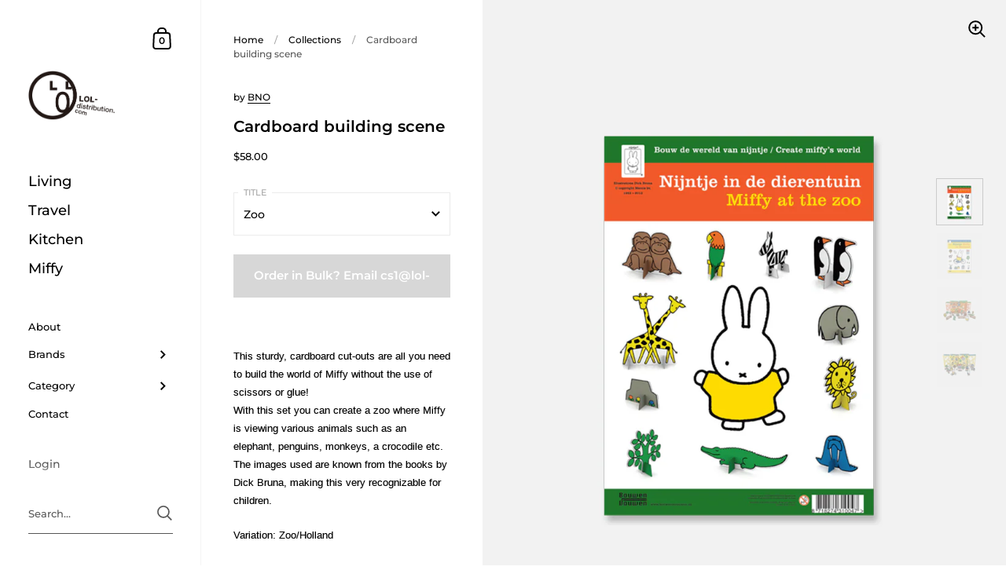

--- FILE ---
content_type: text/html; charset=utf-8
request_url: https://lol-distribution.com/products/cardboard-building-scene
body_size: 29560
content:
<!doctype html>
<html class="no-js" lang="en">
<head>

	<meta charset="utf-8">
  <meta http-equiv="X-UA-Compatible" content="IE=edge,chrome=1">
  <meta name="viewport" content="width=device-width, initial-scale=1.0, height=device-height, minimum-scale=1.0, maximum-scale=1.0">

	<title>Cardboard building scene &ndash; LOL Distribution</title>

	
		<meta name="description" content="This sturdy, cardboard cut-outs are all you need to build the world of Miffy without the use of scissors or glue!With this set you can create a zoo where Miffy is viewing various animals such as an elephant, penguins, monkeys, a crocodile etc.The images used are known from the books by Dick Bruna, making this very reco">
	

	



  <meta property="og:type" content="product">
  <meta property="og:title" content="Cardboard building scene">

  
    <meta property="og:image" content="http://lol-distribution.com/cdn/shop/products/32015miffyatthezoo_website_8e33729d-1c42-4f4c-bd2a-4db785635820_1024x.jpg?v=1620729859">
    <meta property="og:image:secure_url" content="https://lol-distribution.com/cdn/shop/products/32015miffyatthezoo_website_8e33729d-1c42-4f4c-bd2a-4db785635820_1024x.jpg?v=1620729859">
    <meta property="og:image:width" content="1024">
    <meta property="og:image:height" content="1024">
  
    <meta property="og:image" content="http://lol-distribution.com/cdn/shop/products/32015miffyatthezoo_website_1024x.jpg?v=1620729859">
    <meta property="og:image:secure_url" content="https://lol-distribution.com/cdn/shop/products/32015miffyatthezoo_website_1024x.jpg?v=1620729859">
    <meta property="og:image:width" content="1024">
    <meta property="og:image:height" content="1024">
  
    <meta property="og:image" content="http://lol-distribution.com/cdn/shop/products/32015miffyatthezoo_website_bfa7f033-406e-44a9-bc29-3c27ebc9a5f1_1024x.jpg?v=1620729859">
    <meta property="og:image:secure_url" content="https://lol-distribution.com/cdn/shop/products/32015miffyatthezoo_website_bfa7f033-406e-44a9-bc29-3c27ebc9a5f1_1024x.jpg?v=1620729859">
    <meta property="og:image:width" content="1024">
    <meta property="og:image:height" content="1024">
  

  <meta property="product:price:amount" content="58.00">
  <meta property="product:price:currency" content="HKD">
  <meta property="product:availability" content="out of stock">




  <meta property="og:description" content="This sturdy, cardboard cut-outs are all you need to build the world of Miffy without the use of scissors or glue!With this set you can create a zoo where Miffy is viewing various animals such as an elephant, penguins, monkeys, a crocodile etc.The images used are known from the books by Dick Bruna, making this very reco">


<meta property="og:url" content="https://lol-distribution.com/products/cardboard-building-scene">
<meta property="og:site_name" content="LOL Distribution">



<meta name="twitter:card" content="summary">


  <meta name="twitter:title" content="Cardboard building scene">
  <meta name="twitter:description" content="This sturdy, cardboard cut-outs are all you need to build the world of Miffy without the use of scissors or glue!With this set you can create a zoo where Miffy is viewing various animals such as an elephant, penguins, monkeys, a crocodile etc.The images used are known from the books by Dick Bruna, making this very recognizable for children.
Variation: Zoo/Holland
Size : 5 - 13 cm after construction
Age: 3+
Material: cardboard">
  <meta name="twitter:image" content="https://lol-distribution.com/cdn/shop/products/32015miffyatthezoo_website_8e33729d-1c42-4f4c-bd2a-4db785635820_600x600_crop_center.jpg?v=1620729859">

  
  <script type="application/ld+json">
  {
    "@context": "http://schema.org",
    "@type": "Product",
    "offers": [{
          "@type": "Offer",
          "name": "Zoo",
          "availability":"https://schema.org/OutOfStock",
          "price": 58.0,
          "priceCurrency": "HKD",
          "priceValidUntil": "2026-02-02","sku": "32015","url": "/products/cardboard-building-scene/products/cardboard-building-scene?variant=6802704564263"
        },
{
          "@type": "Offer",
          "name": "Holland",
          "availability":"https://schema.org/OutOfStock",
          "price": 58.0,
          "priceCurrency": "HKD",
          "priceValidUntil": "2026-02-02","sku": "32016","url": "/products/cardboard-building-scene/products/cardboard-building-scene?variant=6802704597031"
        }
],
    "brand": {
      "name": "BNO"
    },
    "name": "Cardboard building scene",
    "description": "This sturdy, cardboard cut-outs are all you need to build the world of Miffy without the use of scissors or glue!With this set you can create a zoo where Miffy is viewing various animals such as an elephant, penguins, monkeys, a crocodile etc.The images used are known from the books by Dick Bruna, making this very recognizable for children.\nVariation: Zoo\/Holland\nSize : 5 - 13 cm after construction\nAge: 3+\nMaterial: cardboard",
    "category": "Toy",
    "url": "/products/cardboard-building-scene/products/cardboard-building-scene",
    "sku": "32015",
    "image": {
      "@type": "ImageObject",
      "url": "https://lol-distribution.com/cdn/shop/products/32015miffyatthezoo_website_8e33729d-1c42-4f4c-bd2a-4db785635820_1024x.jpg?v=1620729859",
      "image": "https://lol-distribution.com/cdn/shop/products/32015miffyatthezoo_website_8e33729d-1c42-4f4c-bd2a-4db785635820_1024x.jpg?v=1620729859",
      "name": "Cardboard building scene",
      "width": "1024",
      "height": "1024"
    }
  }
  </script>



  <script type="application/ld+json">
  {
    "@context": "http://schema.org",
    "@type": "BreadcrumbList",
  "itemListElement": [{
      "@type": "ListItem",
      "position": 1,
      "name": "Translation missing: en.general.breadcrumb.home",
      "item": "https://lol-distribution.com"
    },{
          "@type": "ListItem",
          "position": 2,
          "name": "Cardboard building scene",
          "item": "https://lol-distribution.com/products/cardboard-building-scene"
        }]
  }
  </script>



  <script type="application/ld+json">
  {
    "@context": "http://schema.org",
    "@type" : "Organization",
  "name" : "LOL Distribution",
  "url" : "https://lol-distribution.com",
  "potentialAction": {
    "@type": "SearchAction",
    "target": "/search?q={search_term}",
    "query-input": "required name=search_term"
  }
  }
  </script>


  <link rel="canonical" href="https://lol-distribution.com/products/cardboard-building-scene">
  
  <script type="text/javascript">
    2===performance.navigation.type&&location.reload(!0);
  </script>

  <link rel="preload" as="style" href="//lol-distribution.com/cdn/shop/t/10/assets/theme.css?v=160875901285138947551620451156">
  <link rel="preload" as="script" href="//lol-distribution.com/cdn/shop/t/10/assets/theme.min.js?v=17081277446362341021620451157">

  <link rel="preconnect" href="https://cdn.shopify.com">
  <link rel="preconnect" href="https://fonts.shopifycdn.com">
  <link rel="dns-prefetch" href="https://productreviews.shopifycdn.com">

  <link rel="preload" href="//lol-distribution.com/cdn/fonts/montserrat/montserrat_n6.1326b3e84230700ef15b3a29fb520639977513e0.woff2" as="font" type="font/woff2" crossorigin><link rel="preload" href="//lol-distribution.com/cdn/fonts/montserrat/montserrat_n5.07ef3781d9c78c8b93c98419da7ad4fbeebb6635.woff2" as="font" type="font/woff2" crossorigin><style type="text/css">@font-face {
  font-family: Montserrat;
  font-weight: 600;
  font-style: normal;
  font-display: swap;
  src: url("//lol-distribution.com/cdn/fonts/montserrat/montserrat_n6.1326b3e84230700ef15b3a29fb520639977513e0.woff2") format("woff2"),
       url("//lol-distribution.com/cdn/fonts/montserrat/montserrat_n6.652f051080eb14192330daceed8cd53dfdc5ead9.woff") format("woff");
}


  @font-face {
  font-family: Montserrat;
  font-weight: 500;
  font-style: normal;
  font-display: swap;
  src: url("//lol-distribution.com/cdn/fonts/montserrat/montserrat_n5.07ef3781d9c78c8b93c98419da7ad4fbeebb6635.woff2") format("woff2"),
       url("//lol-distribution.com/cdn/fonts/montserrat/montserrat_n5.adf9b4bd8b0e4f55a0b203cdd84512667e0d5e4d.woff") format("woff");
}

@font-face {
  font-family: Montserrat;
  font-weight: 500;
  font-style: normal;
  font-display: swap;
  src: url("//lol-distribution.com/cdn/fonts/montserrat/montserrat_n5.07ef3781d9c78c8b93c98419da7ad4fbeebb6635.woff2") format("woff2"),
       url("//lol-distribution.com/cdn/fonts/montserrat/montserrat_n5.adf9b4bd8b0e4f55a0b203cdd84512667e0d5e4d.woff") format("woff");
}

@font-face {
  font-family: Montserrat;
  font-weight: 600;
  font-style: normal;
  font-display: swap;
  src: url("//lol-distribution.com/cdn/fonts/montserrat/montserrat_n6.1326b3e84230700ef15b3a29fb520639977513e0.woff2") format("woff2"),
       url("//lol-distribution.com/cdn/fonts/montserrat/montserrat_n6.652f051080eb14192330daceed8cd53dfdc5ead9.woff") format("woff");
}

@font-face {
  font-family: Montserrat;
  font-weight: 700;
  font-style: normal;
  font-display: swap;
  src: url("//lol-distribution.com/cdn/fonts/montserrat/montserrat_n7.3c434e22befd5c18a6b4afadb1e3d77c128c7939.woff2") format("woff2"),
       url("//lol-distribution.com/cdn/fonts/montserrat/montserrat_n7.5d9fa6e2cae713c8fb539a9876489d86207fe957.woff") format("woff");
}

@font-face {
  font-family: Montserrat;
  font-weight: 500;
  font-style: italic;
  font-display: swap;
  src: url("//lol-distribution.com/cdn/fonts/montserrat/montserrat_i5.d3a783eb0cc26f2fda1e99d1dfec3ebaea1dc164.woff2") format("woff2"),
       url("//lol-distribution.com/cdn/fonts/montserrat/montserrat_i5.76d414ea3d56bb79ef992a9c62dce2e9063bc062.woff") format("woff");
}

@font-face {
  font-family: Montserrat;
  font-weight: 700;
  font-style: italic;
  font-display: swap;
  src: url("//lol-distribution.com/cdn/fonts/montserrat/montserrat_i7.a0d4a463df4f146567d871890ffb3c80408e7732.woff2") format("woff2"),
       url("//lol-distribution.com/cdn/fonts/montserrat/montserrat_i7.f6ec9f2a0681acc6f8152c40921d2a4d2e1a2c78.woff") format("woff");
}

:root {

    /* Color variables - SIDEBAR */

    --color-sidebar-bg: 255, 255, 255;
    --color-sidebar-bg-darken: 245, 245, 245;
    --color-sidebar-bg-darken-alt: 245, 245, 245;
    --color-sidebar-bg-lighten: 255, 255, 255;
    --color-sidebar-bg-lighten-alt: 255, 255, 255;

    --color-sidebar-txt: 0, 0, 0;
    --color-sidebar-txt-foreground: 255, 255, 255;
    --color-sidebar-txt-lighten-alt: 168, 168, 168;

    --color-sidebar-accent: 255, 148, 0;
    --color-sidebar-accent-foreground: 0, 0, 0;

    /* Color variables - BODY */

    --color-body-bg: 255, 255, 255;
    --color-body-bg-darken: 245, 245, 245;
    --color-body-bg-darken-alt: 235, 235, 235;

    --color-body-txt: 0, 0, 0;
    --color-body-txt-lighten: 168, 168, 168;
    --color-body-txt-foreground: 255, 255, 255;

    --color-body-accent: 255, 148, 0;
    --color-body-accent-foreground: 0, 0, 0;

    /* Color variables - FOOTER */

    --color-footer-bg: 13, 13, 13;
    --color-footer-bg-lighten: 23, 23, 23;
    --color-footer-bg-lighten-alt: 33, 33, 33;
    --color-footer-txt: 255, 255, 255;
    --color-footer-accent: 144, 144, 144;

    /* Color variables - GRID */

    --color-grid-bg: 0, 0, 0;
    --color-grid-text: 255, 255, 255;

    /* Color variables - SPI */

    --color-body-text: #000000;
    --color-body: #ffffff;
    --color-bg: #ffffff;

    /* Font variables */

    --base-headings-size: 20;
    --base-headings-size-alt: 18;
    --base-body-size: 14;
    --base-body-size-alt: 18;

    --font-stack-headings: Montserrat, sans-serif;
    --font-weight-headings: 600;
    --font-style-headings: normal;

    --font-stack-body: Montserrat, sans-serif;
    --font-weight-body: 500;
    --font-style-body: normal;--font-weight-body-medium: 500;--font-weight-body-semibold: 600;

    --font-weight-body-bold: 700;

  }

</style>

  <link rel="stylesheet" href="//lol-distribution.com/cdn/shop/t/10/assets/theme.css?v=160875901285138947551620451156">

	<script>window.performance && window.performance.mark && window.performance.mark('shopify.content_for_header.start');</script><meta id="shopify-digital-wallet" name="shopify-digital-wallet" content="/21810479/digital_wallets/dialog">
<link rel="alternate" type="application/json+oembed" href="https://lol-distribution.com/products/cardboard-building-scene.oembed">
<script async="async" src="/checkouts/internal/preloads.js?locale=en-HK"></script>
<script id="shopify-features" type="application/json">{"accessToken":"a004dd44de0c01de7e27cadd8a7c0d9c","betas":["rich-media-storefront-analytics"],"domain":"lol-distribution.com","predictiveSearch":true,"shopId":21810479,"locale":"en"}</script>
<script>var Shopify = Shopify || {};
Shopify.shop = "lol-distribution.myshopify.com";
Shopify.locale = "en";
Shopify.currency = {"active":"HKD","rate":"1.0"};
Shopify.country = "HK";
Shopify.theme = {"name":"Kingdom","id":120268554300,"schema_name":"Kingdom","schema_version":"3.7.5","theme_store_id":725,"role":"main"};
Shopify.theme.handle = "null";
Shopify.theme.style = {"id":null,"handle":null};
Shopify.cdnHost = "lol-distribution.com/cdn";
Shopify.routes = Shopify.routes || {};
Shopify.routes.root = "/";</script>
<script type="module">!function(o){(o.Shopify=o.Shopify||{}).modules=!0}(window);</script>
<script>!function(o){function n(){var o=[];function n(){o.push(Array.prototype.slice.apply(arguments))}return n.q=o,n}var t=o.Shopify=o.Shopify||{};t.loadFeatures=n(),t.autoloadFeatures=n()}(window);</script>
<script id="shop-js-analytics" type="application/json">{"pageType":"product"}</script>
<script defer="defer" async type="module" src="//lol-distribution.com/cdn/shopifycloud/shop-js/modules/v2/client.init-shop-cart-sync_BT-GjEfc.en.esm.js"></script>
<script defer="defer" async type="module" src="//lol-distribution.com/cdn/shopifycloud/shop-js/modules/v2/chunk.common_D58fp_Oc.esm.js"></script>
<script defer="defer" async type="module" src="//lol-distribution.com/cdn/shopifycloud/shop-js/modules/v2/chunk.modal_xMitdFEc.esm.js"></script>
<script type="module">
  await import("//lol-distribution.com/cdn/shopifycloud/shop-js/modules/v2/client.init-shop-cart-sync_BT-GjEfc.en.esm.js");
await import("//lol-distribution.com/cdn/shopifycloud/shop-js/modules/v2/chunk.common_D58fp_Oc.esm.js");
await import("//lol-distribution.com/cdn/shopifycloud/shop-js/modules/v2/chunk.modal_xMitdFEc.esm.js");

  window.Shopify.SignInWithShop?.initShopCartSync?.({"fedCMEnabled":true,"windoidEnabled":true});

</script>
<script>(function() {
  var isLoaded = false;
  function asyncLoad() {
    if (isLoaded) return;
    isLoaded = true;
    var urls = ["https:\/\/na.shgcdn3.com\/pixel-collector.js?shop=lol-distribution.myshopify.com"];
    for (var i = 0; i < urls.length; i++) {
      var s = document.createElement('script');
      s.type = 'text/javascript';
      s.async = true;
      s.src = urls[i];
      var x = document.getElementsByTagName('script')[0];
      x.parentNode.insertBefore(s, x);
    }
  };
  if(window.attachEvent) {
    window.attachEvent('onload', asyncLoad);
  } else {
    window.addEventListener('load', asyncLoad, false);
  }
})();</script>
<script id="__st">var __st={"a":21810479,"offset":28800,"reqid":"63bf7e4f-29b9-4944-9b54-01423beab027-1769150988","pageurl":"lol-distribution.com\/products\/cardboard-building-scene","u":"cd0ac82d990a","p":"product","rtyp":"product","rid":487041171495};</script>
<script>window.ShopifyPaypalV4VisibilityTracking = true;</script>
<script id="captcha-bootstrap">!function(){'use strict';const t='contact',e='account',n='new_comment',o=[[t,t],['blogs',n],['comments',n],[t,'customer']],c=[[e,'customer_login'],[e,'guest_login'],[e,'recover_customer_password'],[e,'create_customer']],r=t=>t.map((([t,e])=>`form[action*='/${t}']:not([data-nocaptcha='true']) input[name='form_type'][value='${e}']`)).join(','),a=t=>()=>t?[...document.querySelectorAll(t)].map((t=>t.form)):[];function s(){const t=[...o],e=r(t);return a(e)}const i='password',u='form_key',d=['recaptcha-v3-token','g-recaptcha-response','h-captcha-response',i],f=()=>{try{return window.sessionStorage}catch{return}},m='__shopify_v',_=t=>t.elements[u];function p(t,e,n=!1){try{const o=window.sessionStorage,c=JSON.parse(o.getItem(e)),{data:r}=function(t){const{data:e,action:n}=t;return t[m]||n?{data:e,action:n}:{data:t,action:n}}(c);for(const[e,n]of Object.entries(r))t.elements[e]&&(t.elements[e].value=n);n&&o.removeItem(e)}catch(o){console.error('form repopulation failed',{error:o})}}const l='form_type',E='cptcha';function T(t){t.dataset[E]=!0}const w=window,h=w.document,L='Shopify',v='ce_forms',y='captcha';let A=!1;((t,e)=>{const n=(g='f06e6c50-85a8-45c8-87d0-21a2b65856fe',I='https://cdn.shopify.com/shopifycloud/storefront-forms-hcaptcha/ce_storefront_forms_captcha_hcaptcha.v1.5.2.iife.js',D={infoText:'Protected by hCaptcha',privacyText:'Privacy',termsText:'Terms'},(t,e,n)=>{const o=w[L][v],c=o.bindForm;if(c)return c(t,g,e,D).then(n);var r;o.q.push([[t,g,e,D],n]),r=I,A||(h.body.append(Object.assign(h.createElement('script'),{id:'captcha-provider',async:!0,src:r})),A=!0)});var g,I,D;w[L]=w[L]||{},w[L][v]=w[L][v]||{},w[L][v].q=[],w[L][y]=w[L][y]||{},w[L][y].protect=function(t,e){n(t,void 0,e),T(t)},Object.freeze(w[L][y]),function(t,e,n,w,h,L){const[v,y,A,g]=function(t,e,n){const i=e?o:[],u=t?c:[],d=[...i,...u],f=r(d),m=r(i),_=r(d.filter((([t,e])=>n.includes(e))));return[a(f),a(m),a(_),s()]}(w,h,L),I=t=>{const e=t.target;return e instanceof HTMLFormElement?e:e&&e.form},D=t=>v().includes(t);t.addEventListener('submit',(t=>{const e=I(t);if(!e)return;const n=D(e)&&!e.dataset.hcaptchaBound&&!e.dataset.recaptchaBound,o=_(e),c=g().includes(e)&&(!o||!o.value);(n||c)&&t.preventDefault(),c&&!n&&(function(t){try{if(!f())return;!function(t){const e=f();if(!e)return;const n=_(t);if(!n)return;const o=n.value;o&&e.removeItem(o)}(t);const e=Array.from(Array(32),(()=>Math.random().toString(36)[2])).join('');!function(t,e){_(t)||t.append(Object.assign(document.createElement('input'),{type:'hidden',name:u})),t.elements[u].value=e}(t,e),function(t,e){const n=f();if(!n)return;const o=[...t.querySelectorAll(`input[type='${i}']`)].map((({name:t})=>t)),c=[...d,...o],r={};for(const[a,s]of new FormData(t).entries())c.includes(a)||(r[a]=s);n.setItem(e,JSON.stringify({[m]:1,action:t.action,data:r}))}(t,e)}catch(e){console.error('failed to persist form',e)}}(e),e.submit())}));const S=(t,e)=>{t&&!t.dataset[E]&&(n(t,e.some((e=>e===t))),T(t))};for(const o of['focusin','change'])t.addEventListener(o,(t=>{const e=I(t);D(e)&&S(e,y())}));const B=e.get('form_key'),M=e.get(l),P=B&&M;t.addEventListener('DOMContentLoaded',(()=>{const t=y();if(P)for(const e of t)e.elements[l].value===M&&p(e,B);[...new Set([...A(),...v().filter((t=>'true'===t.dataset.shopifyCaptcha))])].forEach((e=>S(e,t)))}))}(h,new URLSearchParams(w.location.search),n,t,e,['guest_login'])})(!0,!0)}();</script>
<script integrity="sha256-4kQ18oKyAcykRKYeNunJcIwy7WH5gtpwJnB7kiuLZ1E=" data-source-attribution="shopify.loadfeatures" defer="defer" src="//lol-distribution.com/cdn/shopifycloud/storefront/assets/storefront/load_feature-a0a9edcb.js" crossorigin="anonymous"></script>
<script data-source-attribution="shopify.dynamic_checkout.dynamic.init">var Shopify=Shopify||{};Shopify.PaymentButton=Shopify.PaymentButton||{isStorefrontPortableWallets:!0,init:function(){window.Shopify.PaymentButton.init=function(){};var t=document.createElement("script");t.src="https://lol-distribution.com/cdn/shopifycloud/portable-wallets/latest/portable-wallets.en.js",t.type="module",document.head.appendChild(t)}};
</script>
<script data-source-attribution="shopify.dynamic_checkout.buyer_consent">
  function portableWalletsHideBuyerConsent(e){var t=document.getElementById("shopify-buyer-consent"),n=document.getElementById("shopify-subscription-policy-button");t&&n&&(t.classList.add("hidden"),t.setAttribute("aria-hidden","true"),n.removeEventListener("click",e))}function portableWalletsShowBuyerConsent(e){var t=document.getElementById("shopify-buyer-consent"),n=document.getElementById("shopify-subscription-policy-button");t&&n&&(t.classList.remove("hidden"),t.removeAttribute("aria-hidden"),n.addEventListener("click",e))}window.Shopify?.PaymentButton&&(window.Shopify.PaymentButton.hideBuyerConsent=portableWalletsHideBuyerConsent,window.Shopify.PaymentButton.showBuyerConsent=portableWalletsShowBuyerConsent);
</script>
<script data-source-attribution="shopify.dynamic_checkout.cart.bootstrap">document.addEventListener("DOMContentLoaded",(function(){function t(){return document.querySelector("shopify-accelerated-checkout-cart, shopify-accelerated-checkout")}if(t())Shopify.PaymentButton.init();else{new MutationObserver((function(e,n){t()&&(Shopify.PaymentButton.init(),n.disconnect())})).observe(document.body,{childList:!0,subtree:!0})}}));
</script>

<script>window.performance && window.performance.mark && window.performance.mark('shopify.content_for_header.end');</script>
	
  

 
<!-- "snippets/pagefly-header.liquid" was not rendered, the associated app was uninstalled -->
 
  

<script type="text/javascript">
  
    window.SHG_CUSTOMER = null;
  
</script>










<!-- BEGIN app block: shopify://apps/fontify/blocks/app-embed/334490e2-2153-4a2e-a452-e90bdeffa3cc --><link rel="preconnect" href="https://cdn.nitroapps.co" crossorigin=""><!-- Shop metafields --><style type="text/css" id="nitro-fontify" >
</style>
<script>
    console.log(null);
    console.log(null);
  </script><script
  type="text/javascript"
  id="fontify-scripts"
>
  
  (function () {
    // Prevent duplicate execution
    if (window.fontifyScriptInitialized) {
      return;
    }
    window.fontifyScriptInitialized = true;

    if (window.opener) {
      // Remove existing listener if any before adding new one
      if (window.fontifyMessageListener) {
        window.removeEventListener('message', window.fontifyMessageListener, false);
      }

      function watchClosedWindow() {
        let itv = setInterval(function () {
          if (!window.opener || window.opener.closed) {
            clearInterval(itv);
            window.close();
          }
        }, 1000);
      }

      // Helper function to inject scripts and links from vite-tag content
      function injectScript(encodedContent) {
        

        // Decode HTML entities
        const tempTextarea = document.createElement('textarea');
        tempTextarea.innerHTML = encodedContent;
        const viteContent = tempTextarea.value;

        // Parse HTML content
        const tempDiv = document.createElement('div');
        tempDiv.innerHTML = viteContent;

        // Track duplicates within tempDiv only
        const scriptIds = new Set();
        const scriptSrcs = new Set();
        const linkKeys = new Set();

        // Helper to clone element attributes
        function cloneAttributes(source, target) {
          Array.from(source.attributes).forEach(function(attr) {
            if (attr.name === 'crossorigin') {
              target.crossOrigin = attr.value;
            } else {
              target.setAttribute(attr.name, attr.value);
            }
          });
          if (source.textContent) {
            target.textContent = source.textContent;
          }
        }

        // Inject scripts (filter duplicates within tempDiv)
        tempDiv.querySelectorAll('script').forEach(function(script) {
          const scriptId = script.getAttribute('id');
          const scriptSrc = script.getAttribute('src');

          // Skip if duplicate in tempDiv
          if ((scriptId && scriptIds.has(scriptId)) || (scriptSrc && scriptSrcs.has(scriptSrc))) {
            return;
          }

          // Track script
          if (scriptId) scriptIds.add(scriptId);
          if (scriptSrc) scriptSrcs.add(scriptSrc);

          // Clone and inject
          const newScript = document.createElement('script');
          cloneAttributes(script, newScript);

          document.head.appendChild(newScript);
        });

        // Inject links (filter duplicates within tempDiv)
        tempDiv.querySelectorAll('link').forEach(function(link) {
          const linkHref = link.getAttribute('href');
          const linkRel = link.getAttribute('rel') || '';
          const key = linkHref + '|' + linkRel;

          // Skip if duplicate in tempDiv
          if (linkHref && linkKeys.has(key)) {
            return;
          }

          // Track link
          if (linkHref) linkKeys.add(key);

          // Clone and inject
          const newLink = document.createElement('link');
          cloneAttributes(link, newLink);
          document.head.appendChild(newLink);
        });
      }

      // Function to apply preview font data


      function receiveMessage(event) {
        watchClosedWindow();
        if (event.data.action == 'fontify_ready') {
          console.log('fontify_ready');
          injectScript(`&lt;!-- BEGIN app snippet: vite-tag --&gt;


  &lt;script src=&quot;https://cdn.shopify.com/extensions/019bafe3-77e1-7e6a-87b2-cbeff3e5cd6f/fontify-polaris-11/assets/main-B3V8Mu2P.js&quot; type=&quot;module&quot; crossorigin=&quot;anonymous&quot;&gt;&lt;/script&gt;

&lt;!-- END app snippet --&gt;
  &lt;!-- BEGIN app snippet: vite-tag --&gt;


  &lt;link href=&quot;//cdn.shopify.com/extensions/019bafe3-77e1-7e6a-87b2-cbeff3e5cd6f/fontify-polaris-11/assets/main-GVRB1u2d.css&quot; rel=&quot;stylesheet&quot; type=&quot;text/css&quot; media=&quot;all&quot; /&gt;

&lt;!-- END app snippet --&gt;
`);

        } else if (event.data.action == 'font_audit_ready') {
          injectScript(`&lt;!-- BEGIN app snippet: vite-tag --&gt;


  &lt;script src=&quot;https://cdn.shopify.com/extensions/019bafe3-77e1-7e6a-87b2-cbeff3e5cd6f/fontify-polaris-11/assets/audit-DDeWPAiq.js&quot; type=&quot;module&quot; crossorigin=&quot;anonymous&quot;&gt;&lt;/script&gt;

&lt;!-- END app snippet --&gt;
  &lt;!-- BEGIN app snippet: vite-tag --&gt;


  &lt;link href=&quot;//cdn.shopify.com/extensions/019bafe3-77e1-7e6a-87b2-cbeff3e5cd6f/fontify-polaris-11/assets/audit-CNr6hPle.css&quot; rel=&quot;stylesheet&quot; type=&quot;text/css&quot; media=&quot;all&quot; /&gt;

&lt;!-- END app snippet --&gt;
`);

        } else if (event.data.action == 'preview_font_data') {
          const fontData = event?.data || null;
          window.fontifyPreviewData = fontData;
          injectScript(`&lt;!-- BEGIN app snippet: vite-tag --&gt;


  &lt;script src=&quot;https://cdn.shopify.com/extensions/019bafe3-77e1-7e6a-87b2-cbeff3e5cd6f/fontify-polaris-11/assets/preview-CH6oXAfY.js&quot; type=&quot;module&quot; crossorigin=&quot;anonymous&quot;&gt;&lt;/script&gt;

&lt;!-- END app snippet --&gt;
`);
        }
      }

      // Store reference to listener for cleanup
      window.fontifyMessageListener = receiveMessage;
      window.addEventListener('message', receiveMessage, false);

      // Send init message when window is opened from opener
      if (window.opener) {
        window.opener.postMessage({ action: `${window.name}_init`, data: JSON.parse(JSON.stringify({})) }, '*');
      }
    }
  })();
</script>


<!-- END app block --><link href="https://monorail-edge.shopifysvc.com" rel="dns-prefetch">
<script>(function(){if ("sendBeacon" in navigator && "performance" in window) {try {var session_token_from_headers = performance.getEntriesByType('navigation')[0].serverTiming.find(x => x.name == '_s').description;} catch {var session_token_from_headers = undefined;}var session_cookie_matches = document.cookie.match(/_shopify_s=([^;]*)/);var session_token_from_cookie = session_cookie_matches && session_cookie_matches.length === 2 ? session_cookie_matches[1] : "";var session_token = session_token_from_headers || session_token_from_cookie || "";function handle_abandonment_event(e) {var entries = performance.getEntries().filter(function(entry) {return /monorail-edge.shopifysvc.com/.test(entry.name);});if (!window.abandonment_tracked && entries.length === 0) {window.abandonment_tracked = true;var currentMs = Date.now();var navigation_start = performance.timing.navigationStart;var payload = {shop_id: 21810479,url: window.location.href,navigation_start,duration: currentMs - navigation_start,session_token,page_type: "product"};window.navigator.sendBeacon("https://monorail-edge.shopifysvc.com/v1/produce", JSON.stringify({schema_id: "online_store_buyer_site_abandonment/1.1",payload: payload,metadata: {event_created_at_ms: currentMs,event_sent_at_ms: currentMs}}));}}window.addEventListener('pagehide', handle_abandonment_event);}}());</script>
<script id="web-pixels-manager-setup">(function e(e,d,r,n,o){if(void 0===o&&(o={}),!Boolean(null===(a=null===(i=window.Shopify)||void 0===i?void 0:i.analytics)||void 0===a?void 0:a.replayQueue)){var i,a;window.Shopify=window.Shopify||{};var t=window.Shopify;t.analytics=t.analytics||{};var s=t.analytics;s.replayQueue=[],s.publish=function(e,d,r){return s.replayQueue.push([e,d,r]),!0};try{self.performance.mark("wpm:start")}catch(e){}var l=function(){var e={modern:/Edge?\/(1{2}[4-9]|1[2-9]\d|[2-9]\d{2}|\d{4,})\.\d+(\.\d+|)|Firefox\/(1{2}[4-9]|1[2-9]\d|[2-9]\d{2}|\d{4,})\.\d+(\.\d+|)|Chrom(ium|e)\/(9{2}|\d{3,})\.\d+(\.\d+|)|(Maci|X1{2}).+ Version\/(15\.\d+|(1[6-9]|[2-9]\d|\d{3,})\.\d+)([,.]\d+|)( \(\w+\)|)( Mobile\/\w+|) Safari\/|Chrome.+OPR\/(9{2}|\d{3,})\.\d+\.\d+|(CPU[ +]OS|iPhone[ +]OS|CPU[ +]iPhone|CPU IPhone OS|CPU iPad OS)[ +]+(15[._]\d+|(1[6-9]|[2-9]\d|\d{3,})[._]\d+)([._]\d+|)|Android:?[ /-](13[3-9]|1[4-9]\d|[2-9]\d{2}|\d{4,})(\.\d+|)(\.\d+|)|Android.+Firefox\/(13[5-9]|1[4-9]\d|[2-9]\d{2}|\d{4,})\.\d+(\.\d+|)|Android.+Chrom(ium|e)\/(13[3-9]|1[4-9]\d|[2-9]\d{2}|\d{4,})\.\d+(\.\d+|)|SamsungBrowser\/([2-9]\d|\d{3,})\.\d+/,legacy:/Edge?\/(1[6-9]|[2-9]\d|\d{3,})\.\d+(\.\d+|)|Firefox\/(5[4-9]|[6-9]\d|\d{3,})\.\d+(\.\d+|)|Chrom(ium|e)\/(5[1-9]|[6-9]\d|\d{3,})\.\d+(\.\d+|)([\d.]+$|.*Safari\/(?![\d.]+ Edge\/[\d.]+$))|(Maci|X1{2}).+ Version\/(10\.\d+|(1[1-9]|[2-9]\d|\d{3,})\.\d+)([,.]\d+|)( \(\w+\)|)( Mobile\/\w+|) Safari\/|Chrome.+OPR\/(3[89]|[4-9]\d|\d{3,})\.\d+\.\d+|(CPU[ +]OS|iPhone[ +]OS|CPU[ +]iPhone|CPU IPhone OS|CPU iPad OS)[ +]+(10[._]\d+|(1[1-9]|[2-9]\d|\d{3,})[._]\d+)([._]\d+|)|Android:?[ /-](13[3-9]|1[4-9]\d|[2-9]\d{2}|\d{4,})(\.\d+|)(\.\d+|)|Mobile Safari.+OPR\/([89]\d|\d{3,})\.\d+\.\d+|Android.+Firefox\/(13[5-9]|1[4-9]\d|[2-9]\d{2}|\d{4,})\.\d+(\.\d+|)|Android.+Chrom(ium|e)\/(13[3-9]|1[4-9]\d|[2-9]\d{2}|\d{4,})\.\d+(\.\d+|)|Android.+(UC? ?Browser|UCWEB|U3)[ /]?(15\.([5-9]|\d{2,})|(1[6-9]|[2-9]\d|\d{3,})\.\d+)\.\d+|SamsungBrowser\/(5\.\d+|([6-9]|\d{2,})\.\d+)|Android.+MQ{2}Browser\/(14(\.(9|\d{2,})|)|(1[5-9]|[2-9]\d|\d{3,})(\.\d+|))(\.\d+|)|K[Aa][Ii]OS\/(3\.\d+|([4-9]|\d{2,})\.\d+)(\.\d+|)/},d=e.modern,r=e.legacy,n=navigator.userAgent;return n.match(d)?"modern":n.match(r)?"legacy":"unknown"}(),u="modern"===l?"modern":"legacy",c=(null!=n?n:{modern:"",legacy:""})[u],f=function(e){return[e.baseUrl,"/wpm","/b",e.hashVersion,"modern"===e.buildTarget?"m":"l",".js"].join("")}({baseUrl:d,hashVersion:r,buildTarget:u}),m=function(e){var d=e.version,r=e.bundleTarget,n=e.surface,o=e.pageUrl,i=e.monorailEndpoint;return{emit:function(e){var a=e.status,t=e.errorMsg,s=(new Date).getTime(),l=JSON.stringify({metadata:{event_sent_at_ms:s},events:[{schema_id:"web_pixels_manager_load/3.1",payload:{version:d,bundle_target:r,page_url:o,status:a,surface:n,error_msg:t},metadata:{event_created_at_ms:s}}]});if(!i)return console&&console.warn&&console.warn("[Web Pixels Manager] No Monorail endpoint provided, skipping logging."),!1;try{return self.navigator.sendBeacon.bind(self.navigator)(i,l)}catch(e){}var u=new XMLHttpRequest;try{return u.open("POST",i,!0),u.setRequestHeader("Content-Type","text/plain"),u.send(l),!0}catch(e){return console&&console.warn&&console.warn("[Web Pixels Manager] Got an unhandled error while logging to Monorail."),!1}}}}({version:r,bundleTarget:l,surface:e.surface,pageUrl:self.location.href,monorailEndpoint:e.monorailEndpoint});try{o.browserTarget=l,function(e){var d=e.src,r=e.async,n=void 0===r||r,o=e.onload,i=e.onerror,a=e.sri,t=e.scriptDataAttributes,s=void 0===t?{}:t,l=document.createElement("script"),u=document.querySelector("head"),c=document.querySelector("body");if(l.async=n,l.src=d,a&&(l.integrity=a,l.crossOrigin="anonymous"),s)for(var f in s)if(Object.prototype.hasOwnProperty.call(s,f))try{l.dataset[f]=s[f]}catch(e){}if(o&&l.addEventListener("load",o),i&&l.addEventListener("error",i),u)u.appendChild(l);else{if(!c)throw new Error("Did not find a head or body element to append the script");c.appendChild(l)}}({src:f,async:!0,onload:function(){if(!function(){var e,d;return Boolean(null===(d=null===(e=window.Shopify)||void 0===e?void 0:e.analytics)||void 0===d?void 0:d.initialized)}()){var d=window.webPixelsManager.init(e)||void 0;if(d){var r=window.Shopify.analytics;r.replayQueue.forEach((function(e){var r=e[0],n=e[1],o=e[2];d.publishCustomEvent(r,n,o)})),r.replayQueue=[],r.publish=d.publishCustomEvent,r.visitor=d.visitor,r.initialized=!0}}},onerror:function(){return m.emit({status:"failed",errorMsg:"".concat(f," has failed to load")})},sri:function(e){var d=/^sha384-[A-Za-z0-9+/=]+$/;return"string"==typeof e&&d.test(e)}(c)?c:"",scriptDataAttributes:o}),m.emit({status:"loading"})}catch(e){m.emit({status:"failed",errorMsg:(null==e?void 0:e.message)||"Unknown error"})}}})({shopId: 21810479,storefrontBaseUrl: "https://lol-distribution.com",extensionsBaseUrl: "https://extensions.shopifycdn.com/cdn/shopifycloud/web-pixels-manager",monorailEndpoint: "https://monorail-edge.shopifysvc.com/unstable/produce_batch",surface: "storefront-renderer",enabledBetaFlags: ["2dca8a86"],webPixelsConfigList: [{"id":"869040188","configuration":"{\"site_id\":\"abcf2cc6-80f5-4312-aff7-65efa28cce19\",\"analytics_endpoint\":\"https:\\\/\\\/na.shgcdn3.com\"}","eventPayloadVersion":"v1","runtimeContext":"STRICT","scriptVersion":"695709fc3f146fa50a25299517a954f2","type":"APP","apiClientId":1158168,"privacyPurposes":["ANALYTICS","MARKETING","SALE_OF_DATA"],"dataSharingAdjustments":{"protectedCustomerApprovalScopes":["read_customer_personal_data"]}},{"id":"shopify-app-pixel","configuration":"{}","eventPayloadVersion":"v1","runtimeContext":"STRICT","scriptVersion":"0450","apiClientId":"shopify-pixel","type":"APP","privacyPurposes":["ANALYTICS","MARKETING"]},{"id":"shopify-custom-pixel","eventPayloadVersion":"v1","runtimeContext":"LAX","scriptVersion":"0450","apiClientId":"shopify-pixel","type":"CUSTOM","privacyPurposes":["ANALYTICS","MARKETING"]}],isMerchantRequest: false,initData: {"shop":{"name":"LOL Distribution","paymentSettings":{"currencyCode":"HKD"},"myshopifyDomain":"lol-distribution.myshopify.com","countryCode":"HK","storefrontUrl":"https:\/\/lol-distribution.com"},"customer":null,"cart":null,"checkout":null,"productVariants":[{"price":{"amount":58.0,"currencyCode":"HKD"},"product":{"title":"Cardboard building scene","vendor":"BNO","id":"487041171495","untranslatedTitle":"Cardboard building scene","url":"\/products\/cardboard-building-scene","type":"Toy"},"id":"6802704564263","image":{"src":"\/\/lol-distribution.com\/cdn\/shop\/products\/32015miffyatthezoo_website_8e33729d-1c42-4f4c-bd2a-4db785635820.jpg?v=1620729859"},"sku":"32015","title":"Zoo","untranslatedTitle":"Zoo"},{"price":{"amount":58.0,"currencyCode":"HKD"},"product":{"title":"Cardboard building scene","vendor":"BNO","id":"487041171495","untranslatedTitle":"Cardboard building scene","url":"\/products\/cardboard-building-scene","type":"Toy"},"id":"6802704597031","image":{"src":"\/\/lol-distribution.com\/cdn\/shop\/products\/32015miffyatthezoo_website.jpg?v=1620729859"},"sku":"32016","title":"Holland","untranslatedTitle":"Holland"}],"purchasingCompany":null},},"https://lol-distribution.com/cdn","fcfee988w5aeb613cpc8e4bc33m6693e112",{"modern":"","legacy":""},{"shopId":"21810479","storefrontBaseUrl":"https:\/\/lol-distribution.com","extensionBaseUrl":"https:\/\/extensions.shopifycdn.com\/cdn\/shopifycloud\/web-pixels-manager","surface":"storefront-renderer","enabledBetaFlags":"[\"2dca8a86\"]","isMerchantRequest":"false","hashVersion":"fcfee988w5aeb613cpc8e4bc33m6693e112","publish":"custom","events":"[[\"page_viewed\",{}],[\"product_viewed\",{\"productVariant\":{\"price\":{\"amount\":58.0,\"currencyCode\":\"HKD\"},\"product\":{\"title\":\"Cardboard building scene\",\"vendor\":\"BNO\",\"id\":\"487041171495\",\"untranslatedTitle\":\"Cardboard building scene\",\"url\":\"\/products\/cardboard-building-scene\",\"type\":\"Toy\"},\"id\":\"6802704564263\",\"image\":{\"src\":\"\/\/lol-distribution.com\/cdn\/shop\/products\/32015miffyatthezoo_website_8e33729d-1c42-4f4c-bd2a-4db785635820.jpg?v=1620729859\"},\"sku\":\"32015\",\"title\":\"Zoo\",\"untranslatedTitle\":\"Zoo\"}}]]"});</script><script>
  window.ShopifyAnalytics = window.ShopifyAnalytics || {};
  window.ShopifyAnalytics.meta = window.ShopifyAnalytics.meta || {};
  window.ShopifyAnalytics.meta.currency = 'HKD';
  var meta = {"product":{"id":487041171495,"gid":"gid:\/\/shopify\/Product\/487041171495","vendor":"BNO","type":"Toy","handle":"cardboard-building-scene","variants":[{"id":6802704564263,"price":5800,"name":"Cardboard building scene - Zoo","public_title":"Zoo","sku":"32015"},{"id":6802704597031,"price":5800,"name":"Cardboard building scene - Holland","public_title":"Holland","sku":"32016"}],"remote":false},"page":{"pageType":"product","resourceType":"product","resourceId":487041171495,"requestId":"63bf7e4f-29b9-4944-9b54-01423beab027-1769150988"}};
  for (var attr in meta) {
    window.ShopifyAnalytics.meta[attr] = meta[attr];
  }
</script>
<script class="analytics">
  (function () {
    var customDocumentWrite = function(content) {
      var jquery = null;

      if (window.jQuery) {
        jquery = window.jQuery;
      } else if (window.Checkout && window.Checkout.$) {
        jquery = window.Checkout.$;
      }

      if (jquery) {
        jquery('body').append(content);
      }
    };

    var hasLoggedConversion = function(token) {
      if (token) {
        return document.cookie.indexOf('loggedConversion=' + token) !== -1;
      }
      return false;
    }

    var setCookieIfConversion = function(token) {
      if (token) {
        var twoMonthsFromNow = new Date(Date.now());
        twoMonthsFromNow.setMonth(twoMonthsFromNow.getMonth() + 2);

        document.cookie = 'loggedConversion=' + token + '; expires=' + twoMonthsFromNow;
      }
    }

    var trekkie = window.ShopifyAnalytics.lib = window.trekkie = window.trekkie || [];
    if (trekkie.integrations) {
      return;
    }
    trekkie.methods = [
      'identify',
      'page',
      'ready',
      'track',
      'trackForm',
      'trackLink'
    ];
    trekkie.factory = function(method) {
      return function() {
        var args = Array.prototype.slice.call(arguments);
        args.unshift(method);
        trekkie.push(args);
        return trekkie;
      };
    };
    for (var i = 0; i < trekkie.methods.length; i++) {
      var key = trekkie.methods[i];
      trekkie[key] = trekkie.factory(key);
    }
    trekkie.load = function(config) {
      trekkie.config = config || {};
      trekkie.config.initialDocumentCookie = document.cookie;
      var first = document.getElementsByTagName('script')[0];
      var script = document.createElement('script');
      script.type = 'text/javascript';
      script.onerror = function(e) {
        var scriptFallback = document.createElement('script');
        scriptFallback.type = 'text/javascript';
        scriptFallback.onerror = function(error) {
                var Monorail = {
      produce: function produce(monorailDomain, schemaId, payload) {
        var currentMs = new Date().getTime();
        var event = {
          schema_id: schemaId,
          payload: payload,
          metadata: {
            event_created_at_ms: currentMs,
            event_sent_at_ms: currentMs
          }
        };
        return Monorail.sendRequest("https://" + monorailDomain + "/v1/produce", JSON.stringify(event));
      },
      sendRequest: function sendRequest(endpointUrl, payload) {
        // Try the sendBeacon API
        if (window && window.navigator && typeof window.navigator.sendBeacon === 'function' && typeof window.Blob === 'function' && !Monorail.isIos12()) {
          var blobData = new window.Blob([payload], {
            type: 'text/plain'
          });

          if (window.navigator.sendBeacon(endpointUrl, blobData)) {
            return true;
          } // sendBeacon was not successful

        } // XHR beacon

        var xhr = new XMLHttpRequest();

        try {
          xhr.open('POST', endpointUrl);
          xhr.setRequestHeader('Content-Type', 'text/plain');
          xhr.send(payload);
        } catch (e) {
          console.log(e);
        }

        return false;
      },
      isIos12: function isIos12() {
        return window.navigator.userAgent.lastIndexOf('iPhone; CPU iPhone OS 12_') !== -1 || window.navigator.userAgent.lastIndexOf('iPad; CPU OS 12_') !== -1;
      }
    };
    Monorail.produce('monorail-edge.shopifysvc.com',
      'trekkie_storefront_load_errors/1.1',
      {shop_id: 21810479,
      theme_id: 120268554300,
      app_name: "storefront",
      context_url: window.location.href,
      source_url: "//lol-distribution.com/cdn/s/trekkie.storefront.8d95595f799fbf7e1d32231b9a28fd43b70c67d3.min.js"});

        };
        scriptFallback.async = true;
        scriptFallback.src = '//lol-distribution.com/cdn/s/trekkie.storefront.8d95595f799fbf7e1d32231b9a28fd43b70c67d3.min.js';
        first.parentNode.insertBefore(scriptFallback, first);
      };
      script.async = true;
      script.src = '//lol-distribution.com/cdn/s/trekkie.storefront.8d95595f799fbf7e1d32231b9a28fd43b70c67d3.min.js';
      first.parentNode.insertBefore(script, first);
    };
    trekkie.load(
      {"Trekkie":{"appName":"storefront","development":false,"defaultAttributes":{"shopId":21810479,"isMerchantRequest":null,"themeId":120268554300,"themeCityHash":"6316023251488933924","contentLanguage":"en","currency":"HKD","eventMetadataId":"932e9195-dc30-4026-97cc-61cf24dec23f"},"isServerSideCookieWritingEnabled":true,"monorailRegion":"shop_domain","enabledBetaFlags":["65f19447"]},"Session Attribution":{},"S2S":{"facebookCapiEnabled":false,"source":"trekkie-storefront-renderer","apiClientId":580111}}
    );

    var loaded = false;
    trekkie.ready(function() {
      if (loaded) return;
      loaded = true;

      window.ShopifyAnalytics.lib = window.trekkie;

      var originalDocumentWrite = document.write;
      document.write = customDocumentWrite;
      try { window.ShopifyAnalytics.merchantGoogleAnalytics.call(this); } catch(error) {};
      document.write = originalDocumentWrite;

      window.ShopifyAnalytics.lib.page(null,{"pageType":"product","resourceType":"product","resourceId":487041171495,"requestId":"63bf7e4f-29b9-4944-9b54-01423beab027-1769150988","shopifyEmitted":true});

      var match = window.location.pathname.match(/checkouts\/(.+)\/(thank_you|post_purchase)/)
      var token = match? match[1]: undefined;
      if (!hasLoggedConversion(token)) {
        setCookieIfConversion(token);
        window.ShopifyAnalytics.lib.track("Viewed Product",{"currency":"HKD","variantId":6802704564263,"productId":487041171495,"productGid":"gid:\/\/shopify\/Product\/487041171495","name":"Cardboard building scene - Zoo","price":"58.00","sku":"32015","brand":"BNO","variant":"Zoo","category":"Toy","nonInteraction":true,"remote":false},undefined,undefined,{"shopifyEmitted":true});
      window.ShopifyAnalytics.lib.track("monorail:\/\/trekkie_storefront_viewed_product\/1.1",{"currency":"HKD","variantId":6802704564263,"productId":487041171495,"productGid":"gid:\/\/shopify\/Product\/487041171495","name":"Cardboard building scene - Zoo","price":"58.00","sku":"32015","brand":"BNO","variant":"Zoo","category":"Toy","nonInteraction":true,"remote":false,"referer":"https:\/\/lol-distribution.com\/products\/cardboard-building-scene"});
      }
    });


        var eventsListenerScript = document.createElement('script');
        eventsListenerScript.async = true;
        eventsListenerScript.src = "//lol-distribution.com/cdn/shopifycloud/storefront/assets/shop_events_listener-3da45d37.js";
        document.getElementsByTagName('head')[0].appendChild(eventsListenerScript);

})();</script>
<script
  defer
  src="https://lol-distribution.com/cdn/shopifycloud/perf-kit/shopify-perf-kit-3.0.4.min.js"
  data-application="storefront-renderer"
  data-shop-id="21810479"
  data-render-region="gcp-us-central1"
  data-page-type="product"
  data-theme-instance-id="120268554300"
  data-theme-name="Kingdom"
  data-theme-version="3.7.5"
  data-monorail-region="shop_domain"
  data-resource-timing-sampling-rate="10"
  data-shs="true"
  data-shs-beacon="true"
  data-shs-export-with-fetch="true"
  data-shs-logs-sample-rate="1"
  data-shs-beacon-endpoint="https://lol-distribution.com/api/collect"
></script>
</head> 

<body id="cardboard-building-scene" class=" template-product template-product no-touch clearfix">
	
	<div id="shopify-section-announcement-bar" class="shopify-section mount-announcement">

</div>

	<div id="shopify-section-sidebar" class="shopify-section mount-sidebar mount-overlay"><div class="sidebar">

	<div class="sidebar__container sidebar__responsive-container">

		<div class="sidebar__container-holder" style="flex: 1 0 auto;">

	    <header class="logo">

				
					<div>
				

					

						<a class="logo__image" href="/">
							<img src="//lol-distribution.com/cdn/shop/files/LOL_logo_0992060a-8773-4936-8b5c-30058326b133.png?v=1620798666" alt="LOL Distribution" style="max-width: 110px;" width="526" height="300" />
						</a>

					

				
					</div>
				

	    </header>

	    <div class="sidebar__menus  search-bottom-padding ">

		    <nav class="primary-menu">
					<ul class="sidebar__menu sidebar--primary">

	

		<li class="" >

			<a href="/collections/living" >
				<span style="flex: 1;"><span class="underline-animation">Living</span></span>
				
			</a>

			

		</li>

	

		<li class="" >

			<a href="/collections/travel" >
				<span style="flex: 1;"><span class="underline-animation">Travel</span></span>
				
			</a>

			

		</li>

	

		<li class="" >

			<a href="/collections/kitchen" >
				<span style="flex: 1;"><span class="underline-animation">Kitchen</span></span>
				
			</a>

			

		</li>

	

		<li class="" >

			<a href="/collections/miffy" >
				<span style="flex: 1;"><span class="underline-animation">Miffy</span></span>
				
			</a>

			

		</li>

	

</ul>
	    	</nav>

	    	<nav class="secondary-menu">

					<ul class="sidebar__menu sidebar--secondary">

	

		<li class="" >

			<a href="https://lol-distribution.com/pages/about" >
				<span style="flex: 1;"><span class="underline-animation">About</span></span>
				
			</a>

			

		</li>

	

		<li class=" has-submenu has-first-submenu "  aria-haspopup="true" >

			<a href="/collections" >
				<span style="flex: 1;"><span class="underline-animation">Brands</span></span>
				 

	<svg class="svg symbol symbol--arrow" xmlns="http://www.w3.org/2000/svg" width="24" height="24" fill="none"><path fill-rule="evenodd" d="M13.828 14.414l4-4L16.414 9l-4 4-4-4L7 10.414l5.414 5.414 1.414-1.414z" fill="#000"/></svg>

 
			</a>

			

				<div data-handle="brands" class="sidebar__submenu sidebar__submenu--first sidebar--secondary" aria-expanded="false">

					<div class="sidebar__container">

						<div class="sub-menu">

							<ul>

								

									<li class="" >

										<a href="/collections/artori-design" >
											<span style="flex: 1;"><span class="underline-animation">Artori Design</span></span>
											
										</a>

										

									</li>

								

									<li class="" >

										<a href="/collections/atelier-pierre-1" >
											<span style="flex: 1;"><span class="underline-animation">Atelier Pierre</span></span>
											
										</a>

										

									</li>

								

									<li class="" >

										<a href="/collections/aterlier-pierre-junior" >
											<span style="flex: 1;"><span class="underline-animation">Atelier Pierre JUNIOR</span></span>
											
										</a>

										

									</li>

								

									<li class="" >

										<a href="/collections/black-blum" >
											<span style="flex: 1;"><span class="underline-animation">Black + blum</span></span>
											
										</a>

										

									</li>

								

									<li class="" >

										<a href="/collections/bambolino" >
											<span style="flex: 1;"><span class="underline-animation">Bambolino</span></span>
											
										</a>

										

									</li>

								

									<li class="" >

										<a href="/collections/bobino" >
											<span style="flex: 1;"><span class="underline-animation">Bobino</span></span>
											
										</a>

										

									</li>

								

									<li class="" >

										<a href="/collections/donkey" >
											<span style="flex: 1;"><span class="underline-animation">Donkey</span></span>
											
										</a>

										

									</li>

								

									<li class="" >

										<a href="/collections/dragon-mask" >
											<span style="flex: 1;"><span class="underline-animation">Dragon Mask</span></span>
											
										</a>

										

									</li>

								

									<li class="" >

										<a href="/collections/hasegawa" >
											<span style="flex: 1;"><span class="underline-animation">Hasegawa</span></span>
											
										</a>

										

									</li>

								

									<li class="" >

										<a href="/collections/ides" >
											<span style="flex: 1;"><span class="underline-animation">Ides</span></span>
											
										</a>

										

									</li>

								

									<li class="" >

										<a href="/collections/international-bon-ton-toys/ibtt" >
											<span style="flex: 1;"><span class="underline-animation">International Bon Ton Toys</span></span>
											
										</a>

										

									</li>

								

									<li class="" >

										<a href="/collections/just-dutch" >
											<span style="flex: 1;"><span class="underline-animation">Just Dutch</span></span>
											
										</a>

										

									</li>

								

									<li class="" >

										<a href="/collections/kids-of-scandinivia" >
											<span style="flex: 1;"><span class="underline-animation">Kids of Scandinivia</span></span>
											
										</a>

										

									</li>

								

									<li class="" >

										<a href="/collections/levimoon" >
											<span style="flex: 1;"><span class="underline-animation">Levimoon</span></span>
											
										</a>

										

									</li>

								

									<li class="" >

										<a href="/collections/licensed-to-charm" >
											<span style="flex: 1;"><span class="underline-animation">Licensed to charm</span></span>
											
										</a>

										

									</li>

								

									<li class="" >

										<a href="/collections/liv" >
											<span style="flex: 1;"><span class="underline-animation">Liv Heart</span></span>
											
										</a>

										

									</li>

								

									<li class="" >

										<a href="/collections/locomocean" >
											<span style="flex: 1;"><span class="underline-animation">Locomocean</span></span>
											
										</a>

										

									</li>

								

									<li class="" >

										<a href="/collections/luckies" >
											<span style="flex: 1;"><span class="underline-animation">Luckies</span></span>
											
										</a>

										

									</li>

								

									<li class="" >

										<a href="/collections/memobottle" >
											<span style="flex: 1;"><span class="underline-animation">Memobottle</span></span>
											
										</a>

										

									</li>

								

									<li class="" >

										<a href="/collections/monkey-business" >
											<span style="flex: 1;"><span class="underline-animation">Monkey Business</span></span>
											
										</a>

										

									</li>

								

									<li class="" >

										<a href="/collections/mr-maria" >
											<span style="flex: 1;"><span class="underline-animation">Mr Maria</span></span>
											
										</a>

										

									</li>

								

									<li class="" >

										<a href="/collections/mtdays-nl" >
											<span style="flex: 1;"><span class="underline-animation">MTDays NL</span></span>
											
										</a>

										

									</li>

								

									<li class="" >

										<a href="/collections/original-duckhead" >
											<span style="flex: 1;"><span class="underline-animation">Original Duckhead</span></span>
											
										</a>

										

									</li>

								

									<li class="" >

										<a href="/collections/ototo-design" >
											<span style="flex: 1;"><span class="underline-animation">Ototo</span></span>
											
										</a>

										

									</li>

								

									<li class="" >

										<a href="/collections/p-g/pouch" >
											<span style="flex: 1;"><span class="underline-animation">p+g design</span></span>
											
										</a>

										

									</li>

								

									<li class="" >

										<a href="/collections/peleg-design" >
											<span style="flex: 1;"><span class="underline-animation">Peleg Design</span></span>
											
										</a>

										

									</li>

								

									<li class="" >

										<a href="/collections/qualy" >
											<span style="flex: 1;"><span class="underline-animation">Qualy</span></span>
											
										</a>

										

									</li>

								

									<li class="" >

										<a href="/collections/senz" >
											<span style="flex: 1;"><span class="underline-animation">Senz</span></span>
											
										</a>

										

									</li>

								

									<li class="" >

										<a href="/collections/studio-domo" >
											<span style="flex: 1;"><span class="underline-animation">Studio Domo</span></span>
											
										</a>

										

									</li>

								

									<li class="" >

										<a href="/collections/suck-uk" >
											<span style="flex: 1;"><span class="underline-animation">Suck Uk</span></span>
											
										</a>

										

									</li>

								

									<li class="" >

										<a href="/collections/true-utility" >
											<span style="flex: 1;"><span class="underline-animation">True Utility</span></span>
											
										</a>

										

									</li>

								

									<li class="" >

										<a href="/collections/walter-wallet-1" >
											<span style="flex: 1;"><span class="underline-animation">Walter Wallet</span></span>
											
										</a>

										

									</li>

								

									<li class="" >

										<a href="/collections/wunderkey" >
											<span style="flex: 1;"><span class="underline-animation">Wunderkey</span></span>
											
										</a>

										

									</li>

								

									<li class="" >

										<a href="/collections/zuny" >
											<span style="flex: 1;"><span class="underline-animation">Zuny</span></span>
											
										</a>

										

									</li>

								

							</ul>
		
						</div>

					</div>

				</div>

			

		</li>

	

		<li class=" has-submenu has-first-submenu "  aria-haspopup="true" >

			<a href="/search" >
				<span style="flex: 1;"><span class="underline-animation">Category</span></span>
				 

	<svg class="svg symbol symbol--arrow" xmlns="http://www.w3.org/2000/svg" width="24" height="24" fill="none"><path fill-rule="evenodd" d="M13.828 14.414l4-4L16.414 9l-4 4-4-4L7 10.414l5.414 5.414 1.414-1.414z" fill="#000"/></svg>

 
			</a>

			

				<div data-handle="category" class="sidebar__submenu sidebar__submenu--first sidebar--secondary" aria-expanded="false">

					<div class="sidebar__container">

						<div class="sub-menu">

							<ul>

								

									<li class="" >

										<a href="/collections/accessories" >
											<span style="flex: 1;"><span class="underline-animation">Accessories</span></span>
											
										</a>

										

									</li>

								

									<li class="" >

										<a href="/collections/bathroom" >
											<span style="flex: 1;"><span class="underline-animation">Bathroom</span></span>
											
										</a>

										

									</li>

								

									<li class="" >

										<a href="/collections/bookmark" >
											<span style="flex: 1;"><span class="underline-animation">Bookmark</span></span>
											
										</a>

										

									</li>

								

									<li class="" >

										<a href="/collections/book" >
											<span style="flex: 1;"><span class="underline-animation">Book</span></span>
											
										</a>

										

									</li>

								

									<li class="" >

										<a href="/collections/elebration" >
											<span style="flex: 1;"><span class="underline-animation">Celebration</span></span>
											
										</a>

										

									</li>

								

									<li class="" >

										<a href="/collections/festivals" >
											<span style="flex: 1;"><span class="underline-animation">Festivals</span></span>
											
										</a>

										

									</li>

								

									<li class="" >

										<a href="/collections/furniture" >
											<span style="flex: 1;"><span class="underline-animation">Furniture</span></span>
											
										</a>

										

									</li>

								

									<li class="" >

										<a href="/collections/hangers" >
											<span style="flex: 1;"><span class="underline-animation">Hangers</span></span>
											
										</a>

										

									</li>

								

									<li class="" >

										<a href="/collections/infuser" >
											<span style="flex: 1;"><span class="underline-animation">Infuser</span></span>
											
										</a>

										

									</li>

								

									<li class="" >

										<a href="/collections/lighting" >
											<span style="flex: 1;"><span class="underline-animation">Lighting</span></span>
											
										</a>

										

									</li>

								

									<li class="" >

										<a href="/collections/mobile" >
											<span style="flex: 1;"><span class="underline-animation">Mobile</span></span>
											
										</a>

										

									</li>

								

									<li class="" >

										<a href="/collections/magnets" >
											<span style="flex: 1;"><span class="underline-animation">Magnets</span></span>
											
										</a>

										

									</li>

								

									<li class="" >

										<a href="/collections/outdoor" >
											<span style="flex: 1;"><span class="underline-animation">Outdoor</span></span>
											
										</a>

										

									</li>

								

									<li class="" >

										<a href="/collections/office" >
											<span style="flex: 1;"><span class="underline-animation">Office</span></span>
											
										</a>

										

									</li>

								

									<li class="" >

										<a href="/collections/pets" >
											<span style="flex: 1;"><span class="underline-animation">Pets</span></span>
											
										</a>

										

									</li>

								

									<li class="" >

										<a href="/collections/personal-accessories" >
											<span style="flex: 1;"><span class="underline-animation">Personal Accessories</span></span>
											
										</a>

										

									</li>

								

									<li class="" >

										<a href="/collections/statoinery" >
											<span style="flex: 1;"><span class="underline-animation">Stationery</span></span>
											
										</a>

										

									</li>

								

									<li class="" >

										<a href="/collections/toy" >
											<span style="flex: 1;"><span class="underline-animation">Toy</span></span>
											
										</a>

										

									</li>

								

									<li class="" >

										<a href="/collections/wine" >
											<span style="flex: 1;"><span class="underline-animation">Wine</span></span>
											
										</a>

										

									</li>

								

							</ul>
		
						</div>

					</div>

				</div>

			

		</li>

	

		<li class="" >

			<a href="/pages/contact" >
				<span style="flex: 1;"><span class="underline-animation">Contact</span></span>
				
			</a>

			

		</li>

	

</ul>

					
		    		<ul class="sidebar__menu accounts-menu">
		    			<li>
			    			
			    				<a href="/account/login"><span class="underline-animation">Login</span></a>
								
							</li>
		    		</ul>
	    		

					<div class="localization-form-holder">
			      
			    </div>

	    	</nav>

				<span class="sidebar__menus-close hidden" aria-label="Close">
					

	<svg version="1.1" class="svg close" xmlns="//www.w3.org/2000/svg" xmlns:xlink="//www.w3.org  /1999/xlink" x="0px" y="0px" width="60px" height="60px" viewBox="0 0 60 60" enable-background="new 0 0 60 60" xml:space="preserve"><polygon points="38.936,23.561 36.814,21.439 30.562,27.691 24.311,21.439 22.189,23.561 28.441,29.812 22.189,36.064 24.311,38.186 30.562,31.934 36.814,38.186 38.936,36.064 32.684,29.812 "/></svg>


				</span>

				<span class="sidebar__menus-back hidden" aria-label="Back">
					

	<svg class="svg symbol symbol--arrow-left" style="transform: rotate(180deg);" xmlns="http://www.w3.org/2000/svg" viewBox="0 0 24 24"><path d="M18.4 6.6L17 8.1l3.2 3.2H.2v2h20L17 16.6l1.4 1.4 5.6-5.7z"/></svg>


				</span>

	    </div>

	    <div class="sidebar__responsive-handles">
				
				
					<span class="sidebar__search-handle">
						<span class="icon icon-search" aria-hidden="true">

	<svg class="svg symbol symbol--search" xmlns="http://www.w3.org/2000/svg" viewBox="0 0 24 24"><path d="M10.2 19.2a8.96 8.96 0 0 1-9-9 8.96 8.96 0 0 1 9-9 8.96 8.96 0 0 1 9 9 8.96 8.96 0 0 1-9 9zm0-16c-3.9 0-7 3.1-7 7s3.1 7 7 7 7-3.1 7-7c0-3.8-3.1-7-7-7z"/><path d="M15.65 17.11l1.414-1.414 5.657 5.657-1.414 1.414z"/></svg>

</span>
					</span>
				

				<a href="/cart" class="sidebar__cart-handle" aria-label="Shopping Cart" title="Shopping Cart">
					<span class="icon icon-cart" aria-hidden="true" style="height: 28px;">

	<svg class="svg symbol symbol--cart low-dpi" width="24" height="28" viewBox="0 0 24 28" fill="none" xmlns="http://www.w3.org/2000/svg"><path d="M7 7H4.85375C3.25513 7 1.93732 8.25356 1.85749 9.85019L1.15749 23.8502C1.07181 25.5637 2.43806 27 4.15375 27H19.8463C21.5619 27 22.9282 25.5637 22.8425 23.8502L22.1425 9.85019C22.0627 8.25356 20.7449 7 19.1463 7H17M7 7V5C7 2.79086 8.79086 1 11 1H13C15.2091 1 17 2.79086 17 5V7M7 7H17" stroke="black" stroke-width="2"/></svg><svg class="svg symbol symbol--cart high-dpi" width="24" height="28" viewBox="0 0 24 28" fill="none" xmlns="http://www.w3.org/2000/svg"><path d="M7.20513 7.11364H4.96283C3.37199 7.11364 2.05776 8.35543 1.96765 9.94371L1.17984 23.8301C1.08221 25.551 2.45138 27 4.17502 27H19.825C21.5486 27 22.9178 25.551 22.8202 23.8301L22.0324 9.94371C21.9422 8.35542 20.628 7.11364 19.0372 7.11364H16.7949M7.20513 7.11364V5C7.20513 2.79086 8.99599 1 11.2051 1H12.7949C15.004 1 16.7949 2.79086 16.7949 5V7.11364M7.20513 7.11364H16.7949" stroke="black" stroke-width="1.5"/></svg>

</span>
					<span class="count" aria-hidden="true">0</span>
				</a>

				<span class="sidebar__menu-handle">
					<span class="icon icon-menu" aria-hidden="true">

	<svg class="svg symbol symbol--burger" width="24" height="28" viewBox="0 0 24 28" fill="none" xmlns="http://www.w3.org/2000/svg"><path d="M0 5H24V7H0V5Z" fill="black"/><path d="M0 13H24V14V15H0C0 14.7071 0 14.2286 0 14C0 13.7714 0 13.2929 0 13Z" fill="black"/><path d="M0 21H24V23H0V21Z" fill="black"/></svg>

</span>
				</span>

			</div>
			
			
				<div class="sidebar__cart">
					<div>
						<div class="cart" id="cart">

	<div class="cart__title" data-added-singular="{{ count }} product was added to your cart" data-added-plural="{{ count }} products were added to your cart" data-cart-empty="Your cart is currently empty.">
		
			<span>Your cart is currently empty.</span>
		
	</div>

	<form action="/cart" method="post" novalidate class="cart__form  cart--empty ">
		
		<div class="cart__items">

			

		</div>

		<div class="cart__details">

			
			  <textarea name="note" id="cartSpecialInstructions" placeholder="Special instructions for seller" aria-label="Special instructions for seller"></textarea>
			

		  <div class="cart-details" id="CartDetails">

		  	<div>
			    
			    

					<p id="CartTotal" class="h1">Total: <strong>$0.00</strong></p>
					<small>Shipping &amp; taxes are calculated at checkout.</small>

				</div>
		
				<span class="cart-buttons">
	      	<button id="ViewCart" class="button button--outline" style="margin-right: 25px;">View Cart</button>
		    	<input id="CheckOut" class="button button--solid" type="submit" name="checkout" value="Check Out">
		    </span>

		  </div>

      

		</div>

		<span class="cart__preloader" aria-hidden="true"></span>

		<div class="cart-continue">
			<a href="/collections/all" class="button button--solid">
				Continue browsing
			</a>
		</div>

	</form>

</div>
						<span class="sidebar__cart-close" aria-label="Close">
							

	<svg version="1.1" class="svg close" xmlns="//www.w3.org/2000/svg" xmlns:xlink="//www.w3.org  /1999/xlink" x="0px" y="0px" width="60px" height="60px" viewBox="0 0 60 60" enable-background="new 0 0 60 60" xml:space="preserve"><polygon points="38.936,23.561 36.814,21.439 30.562,27.691 24.311,21.439 22.189,23.561 28.441,29.812 22.189,36.064 24.311,38.186 30.562,31.934 36.814,38.186 38.936,36.064 32.684,29.812 "/></svg>


						</span>
					</div>
				</div>
			

			
				<div class="sidebar__search  predictive-search ">
					<div>
						<form action="/search" method="get" class="input-group search-form" role="search" autocomplete="off">

	

  <input type="search" name="q" value="" placeholder="Search..." data-responsive-placeholder="Type a keyword and press enter..." class="input-group-field" aria-label="Search..." autocomplete="off">
  <button type="submit" class="btn icon-fallback-text" aria-label="Submit">
    <span class="icon icon-search" aria-hidden="true">

	<svg class="svg symbol symbol--search" xmlns="http://www.w3.org/2000/svg" viewBox="0 0 24 24"><path d="M10.2 19.2a8.96 8.96 0 0 1-9-9 8.96 8.96 0 0 1 9-9 8.96 8.96 0 0 1 9 9 8.96 8.96 0 0 1-9 9zm0-16c-3.9 0-7 3.1-7 7s3.1 7 7 7 7-3.1 7-7c0-3.8-3.1-7-7-7z"/><path d="M15.65 17.11l1.414-1.414 5.657 5.657-1.414 1.414z"/></svg>

</span>
  </button>

	
  	<input type="hidden" name="options[prefix]" value="last" />
  

</form>
						<div class="sidebar__search-container">
							<div class="sidebar__search-link"></div>
							<div class="sidebar__search-results"></div>
						</div>
						<span class="sidebar__search-close" aria-label="Close">
							

	<svg version="1.1" class="svg close" xmlns="//www.w3.org/2000/svg" xmlns:xlink="//www.w3.org  /1999/xlink" x="0px" y="0px" width="60px" height="60px" viewBox="0 0 60 60" enable-background="new 0 0 60 60" xml:space="preserve"><polygon points="38.936,23.561 36.814,21.439 30.562,27.691 24.311,21.439 22.189,23.561 28.441,29.812 22.189,36.064 24.311,38.186 30.562,31.934 36.814,38.186 38.936,36.064 32.684,29.812 "/></svg>


						</span>
					</div>
				</div>
			

		</div>
	</div>

	<div class="sidebar__seconds"><div><div class="sidebar__menu"></div></div></div>
	<div class="sidebar__thirds"><div><div class="sidebar__menu"></div></div></div>

</div>

</div>

	<div id="content-holder">

		<main id="content" role="main">

			<script>if(typeof pn==="undefined"){pn={};}if(typeof pn.cP==="undefined"){pn.cP={};}pn.cP[487041171495]={"id":487041171495,"h":"cardboard-building-scene","i":"products/32015miffyatthezoo_website_8e33729d-1c42-4f4c-bd2a-4db785635820.jpg","t":["Miffy",],"v":[{"id":6802704564263,"m":"shopify","p":"deny","q":0,"r":5800, },{"id":6802704597031,"m":"shopify","p":"deny","q":0,"r":5800, },]}
</script>
        <div id="shopify-section-product" class="shopify-section mount-product-page mount-toggles"><article id="section-product" class="page-section product" data-collection="" data-id="487041171495" data-settings-hv="false" data-availability="false">

  

	<div class="product__text rte">

    <div class="desktop-breadcrumb">

	<nav class="breadcrumb" role="navigation" aria-label="breadcrumbs">

		<span class="breadcrumb__link"><a href="/">Home</a></span>

		
		
			

			

				<span class="breadcrumb__separator">/</span>
				<span class="breadcrumb__link"><a href="/collections">Collections</a></span>

			

			
				<span class="breadcrumb__separator">/</span>
				<span class="breadcrumb__current">Cardboard building scene</span>
			

		

	</nav>

</div>

		<header class="product__header">

			<h1 class="product__title">Cardboard building scene</h1>

			
				<p class="product__vendor">by <a href="/collections/vendors?q=BNO" title="BNO">BNO</a></p>
			

      

			<span class="product__price">

				<span class="product__price--original">$58.00</span>
        
				<span class="product__price--compare">
          
        </span>

        

			</span>

      <span class="product__sku hidden">32015</span>

      </header>

		<section class="product__content">

			<div class="product__offers">

        <div id="add-to-cart-product" class="product__form" data-type="overlay">

	       	<form method="post" action="/cart/add" id="product_form_487041171495" accept-charset="UTF-8" class="shopify-product-form" enctype="multipart/form-data"><input type="hidden" name="form_type" value="product" /><input type="hidden" name="utf8" value="✓" />

						 <select class="productSelect styled" name="id" style="display: none !important">
	            
                <option 
                  value="6802704564263" 
                   selected="selected"  
                   
                    data-quantity="0" 
                    data-inventory="deny" 
                   
                >
                  Zoo
                </option>
	            
                <option 
                  value="6802704597031" 
                   
                   
                    data-quantity="0" 
                    data-inventory="deny" 
                   
                >
                  Holland
                </option>
	            
	          </select>

	          <div class="product__cart-functions">

              <div class="product__variants" >
                
                  <div class="product__variant-holder  selector-wrapper">
                    <label class="hidden" for="product-title">Title</label>
                    <select class="product__variant" id="product-title">
                      
                        <option value="Zoo" selected>
                          Zoo
                        </option>
                      
                        <option value="Holland" >
                          Holland
                        </option>
                      
                    </select>
                  </div>
                
              </div>

              
                <div class="product__quantity">

  <button class="quantity__minus" aria-hidden="true">
    

	<svg class="svg symbol symbol--minus low-dpi" xmlns="http://www.w3.org/2000/svg" width="24" height="24" fill="none"><path fill-rule="evenodd" d="M18 13H6v-2h12v2z" fill="#000"/></svg><svg class="svg symbol symbol--minus high-dpi" xmlns="http://www.w3.org/2000/svg" width="24" height="24" fill="none"><path fill-rule="evenodd" d="M18 12.5H6V11h12v1.5z" fill="#000"/></svg>


  </button>

  <input type="number" name="quantity" value="1" min="1" class="quantity__selector">

  <button class="quantity__plus" aria-hidden="true">
    

	<svg class="svg symbol symbol--plus low-dpi" xmlns="http://www.w3.org/2000/svg" width="24" height="24" viewBox="0 0 24 24" fill="none" xmlns="http://www.w3.org/2000/svg"><path fill-rule="evenodd" clip-rule="evenodd" d="M11 13V18H13V13H18V11H13V6H11V11H6V13H11Z" fill="black"/></svg><svg class="svg symbol symbol--plus high-dpi" xmlns="http://www.w3.org/2000/svg" width="24" height="24" fill="none"><path fill-rule="evenodd" d="M10.75 12.25V17h1.5v-4.75H17v-1.5h-4.75V6h-1.5v4.75H6v1.5h4.75z" fill="#000"/></svg>


  </button>

</div>
              

							<button type="submit" name="add" class="product__add-to-cart button">
								<span class="add-to-cart__text" data-add-to-cart-text=" Order in Bulk? Email cs1@lol-distribution.com ">  Order in Bulk? Email cs1@lol-distribution.com  </span>
                <span class="add-to-cart__symbol">

	<svg class="svg symbol symbol--cart low-dpi" width="24" height="28" viewBox="0 0 24 28" fill="none" xmlns="http://www.w3.org/2000/svg"><path d="M7 7H4.85375C3.25513 7 1.93732 8.25356 1.85749 9.85019L1.15749 23.8502C1.07181 25.5637 2.43806 27 4.15375 27H19.8463C21.5619 27 22.9282 25.5637 22.8425 23.8502L22.1425 9.85019C22.0627 8.25356 20.7449 7 19.1463 7H17M7 7V5C7 2.79086 8.79086 1 11 1H13C15.2091 1 17 2.79086 17 5V7M7 7H17" stroke="black" stroke-width="2"/></svg><svg class="svg symbol symbol--cart high-dpi" width="24" height="28" viewBox="0 0 24 28" fill="none" xmlns="http://www.w3.org/2000/svg"><path d="M7.20513 7.11364H4.96283C3.37199 7.11364 2.05776 8.35543 1.96765 9.94371L1.17984 23.8301C1.08221 25.551 2.45138 27 4.17502 27H19.825C21.5486 27 22.9178 25.551 22.8202 23.8301L22.0324 9.94371C21.9422 8.35542 20.628 7.11364 19.0372 7.11364H16.7949M7.20513 7.11364V5C7.20513 2.79086 8.99599 1 11.2051 1H12.7949C15.004 1 16.7949 2.79086 16.7949 5V7.11364M7.20513 7.11364H16.7949" stroke="black" stroke-width="1.5"/></svg>

</span>
							</button><span class="variant-quantity"></span></div>

					<input type="hidden" name="product-id" value="487041171495" /><input type="hidden" name="section-id" value="product" /></form>

				</div>

			</div>

      <div class="product__description truncated--disabled">
        <div>
          <p><span style="text-align: left; color: #000000; text-transform: none; text-indent: 0px; letter-spacing: normal; font-family: Arial, sans-serif; font-size: 13.33px; font-style: normal; font-weight: 400; word-spacing: 0px; float: none; display: inline !important; white-space: normal; orphans: 2; widows: 2; background-color: #ffffff; -webkit-text-stroke-width: 0.1px; font-variant-ligatures: normal; text-decoration-style: initial; text-decoration-color: initial; font-variant-caps: normal;"><span style="text-align: left; text-transform: none; text-indent: 0px; letter-spacing: normal; font-family: Arial, sans-serif; font-size: 10pt; font-style: normal; font-weight: 400; word-spacing: 0px; white-space: normal; box-sizing: border-box; orphans: 2; widows: 2; background-color: #ffffff; -webkit-text-stroke-width: 0.1px; font-variant-ligatures: normal; text-decoration-style: initial; text-decoration-color: initial; font-variant-caps: normal;">This sturdy, cardboard cut-outs are all you need to build the world of Miffy without the use of scissors or glue!<br style="box-sizing: border-box;"></span><span style="text-align: left; text-transform: none; text-indent: 0px; letter-spacing: normal; font-family: Arial, sans-serif; font-size: 10pt; font-style: normal; font-weight: 400; word-spacing: 0px; white-space: normal; box-sizing: border-box; orphans: 2; widows: 2; background-color: #ffffff; -webkit-text-stroke-width: 0.1px; font-variant-ligatures: normal; text-decoration-style: initial; text-decoration-color: initial; font-variant-caps: normal;">With this set you can create a zoo where Miffy is viewing various animals such as an elephant, penguins, monkeys, a crocodile etc.<br style="box-sizing: border-box;"></span><span style="text-align: left; text-transform: none; text-indent: 0px; letter-spacing: normal; font-family: Arial, sans-serif; font-size: 10pt; font-style: normal; font-weight: 400; word-spacing: 0px; white-space: normal; box-sizing: border-box; orphans: 2; widows: 2; background-color: #ffffff; -webkit-text-stroke-width: 0.1px; font-variant-ligatures: normal; text-decoration-style: initial; text-decoration-color: initial; font-variant-caps: normal;">The images used are known from the books by Dick Bruna, making this very recognizable for children.</span></span></p>
<p><span style="text-align: left; color: #000000; text-transform: none; text-indent: 0px; letter-spacing: normal; font-family: Arial, sans-serif; font-size: 13.33px; font-style: normal; font-weight: 400; word-spacing: 0px; float: none; display: inline !important; white-space: normal; orphans: 2; widows: 2; background-color: #ffffff; -webkit-text-stroke-width: 0.1px; font-variant-ligatures: normal; text-decoration-style: initial; text-decoration-color: initial; font-variant-caps: normal;">Variation: Zoo/Holland</span></p>
<p><span style="text-align: left; color: #000000; text-transform: none; text-indent: 0px; letter-spacing: normal; font-family: Arial, sans-serif; font-size: 13.33px; font-style: normal; font-weight: 400; word-spacing: 0px; float: none; display: inline !important; white-space: normal; orphans: 2; widows: 2; background-color: #ffffff; -webkit-text-stroke-width: 0.1px; font-variant-ligatures: normal; text-decoration-style: initial; text-decoration-color: initial; font-variant-caps: normal;">Size : 5 - 13 cm <span style="font-family: Arial; font-size: small;" face="Arial" size="2">after construction</span></span></p>
<p><span style="text-align: left; color: #000000; text-transform: none; text-indent: 0px; letter-spacing: normal; font-family: Arial, sans-serif; font-size: 13.33px; font-style: normal; font-weight: 400; word-spacing: 0px; float: none; display: inline !important; white-space: normal; orphans: 2; widows: 2; background-color: #ffffff; -webkit-text-stroke-width: 0.1px; font-variant-ligatures: normal; text-decoration-style: initial; text-decoration-color: initial; font-variant-caps: normal;">Age: 3+</span></p>
<p><span style="text-align: left; color: #000000; text-transform: none; text-indent: 0px; letter-spacing: normal; font-family: Arial, sans-serif; font-size: 13.33px; font-style: normal; font-weight: 400; word-spacing: 0px; float: none; display: inline !important; white-space: normal; orphans: 2; widows: 2; background-color: #ffffff; -webkit-text-stroke-width: 0.1px; font-variant-ligatures: normal; text-decoration-style: initial; text-decoration-color: initial; font-variant-caps: normal;"><span style="text-align: left; text-transform: none; text-indent: 0px; letter-spacing: normal; font-family: Arial, sans-serif; font-size: 13.33px; font-style: normal; font-weight: 400; word-spacing: 0px; float: none; display: inline !important; white-space: normal; orphans: 2; widows: 2; background-color: #ffffff; -webkit-text-stroke-width: 0.1px; font-variant-ligatures: normal; text-decoration-style: initial; text-decoration-color: initial; font-variant-caps: normal;">Material: cardboard</span></span></p>
        </div>
      </div>

      

 		</section> 
  
    
      <a class="share-link" data-micromodal-trigger="share-popup" aria-hidden="true">
  <span aria-hidden="true">

	<svg class="svg symbol symbol--share low-dpi" xmlns="http://www.w3.org/2000/svg" width="24" height="24" viewBox="0 0 24 24" fill="none" xmlns="http://www.w3.org/2000/svg"><path fill-rule="evenodd" clip-rule="evenodd" d="M23 3V10H21V4.62133L11.4142 14.2071L10 12.7929L19.7929 3H14V1H21H23V3ZM3 6V20H18V14H20V22H19.5H18H3H1V20V4H2H3H10V6H3Z" fill="black"/></svg><svg class="svg symbol symbol--share high-dpi" xmlns="http://www.w3.org/2000/svg" width="24" height="24" fill="none"><path fill-rule="evenodd" d="M22.25 3.75v7.5h-1.5V4.81L10.53 15.03l-1.06-1.06L19.69 3.75h-6.44v-1.5h9v1.5zm-19.5 2.5v14.5h15V14.5h1.5v7.75h-18V4.75H10v1.5H2.75z" fill="#000"/></svg>

</span>
  <span class="text">Share</span>
</a>





<div id="share-popup" aria-hidden="true" class="hidden">
	<div class="share-popup">
		<span class="h4">Share on</span>
		<a class="h2" target="_blank" href="//facebook.com/sharer.php?u=https://lol-distribution.com/products/cardboard-building-scene"><span class="underline-animation">Facebook</span></a>
		<a class="h2" target="_blank" href="//twitter.com/share?text=Cardboard%20building%20scene&amp;url=https://lol-distribution.com/products/cardboard-building-scene"><span class="underline-animation">Twitter</span></a>
		<a class="h2" target="_blank" href="//pinterest.com/pin/create/button/?url=https://lol-distribution.com/products/cardboard-building-scene&amp;media=//lol-distribution.com/cdn/shop/products/32015miffyatthezoo_website_8e33729d-1c42-4f4c-bd2a-4db785635820_1024x.jpg?v=1620729859&amp;description=Cardboard%20building%20scene"><span class="underline-animation">Pinterest</span></a>
		<div class="basicLightboxClose">×</div>
	</div>
</div>

    

 	</div>

  <div class="mobile-breadcrumb">

	<nav class="breadcrumb" role="navigation" aria-label="breadcrumbs">

		<span class="breadcrumb__link"><a href="/">Home</a></span>

		
		
			

			

				<span class="breadcrumb__separator">/</span>
				<span class="breadcrumb__link"><a href="/collections">Collections</a></span>

			

			
				<span class="breadcrumb__separator">/</span>
				<span class="breadcrumb__current">Cardboard building scene</span>
			

		

	</nav>

</div>

	<section class="product__gallery ">

		<div class="product-gallery product-gallery--scroll product-gallery--fit  product-gallery--thumbnails product-gallery--mobile-variable" data-size="4" data-mobile-style="product-gallery--fill-mobile" data-desktop-style="product-gallery--fit" data-video-looping="false">

			

			
        <div 
	id="FeaturedMedia-20586729963580-wrapper" 
	class="product-gallery__item" 
	data-index="0" 
	data-product-media-type="image"data-product-single-media-wrapper
  data-media-id="20586729963580"
  tabindex="0"
>

	

		







<figure data-crop="true" class="lazy-image "  data-ratio="0.8059981255857545" style="padding-top: 124.06976744186046%" >

	<img
	  src="//lol-distribution.com/cdn/shop/products/32015miffyatthezoo_website_8e33729d-1c42-4f4c-bd2a-4db785635820_860x.jpg?v=1620729859" alt="Cardboard building scene"
	  srcset="[data-uri]"
	   data-srcset="//lol-distribution.com/cdn/shop/products/32015miffyatthezoo_website_8e33729d-1c42-4f4c-bd2a-4db785635820_380x.jpg?v=1620729859 320w, //lol-distribution.com/cdn/shop/products/32015miffyatthezoo_website_8e33729d-1c42-4f4c-bd2a-4db785635820_600x.jpg?v=1620729859 480w, //lol-distribution.com/cdn/shop/products/32015miffyatthezoo_website_8e33729d-1c42-4f4c-bd2a-4db785635820_860x.jpg?v=1620729859 720w, //lol-distribution.com/cdn/shop/products/32015miffyatthezoo_website_8e33729d-1c42-4f4c-bd2a-4db785635820_1100x.jpg?v=1620729859 960w, //lol-distribution.com/cdn/shop/products/32015miffyatthezoo_website_8e33729d-1c42-4f4c-bd2a-4db785635820_1600x.jpg?v=1620729859 1440w, //lol-distribution.com/cdn/shop/products/32015miffyatthezoo_website_8e33729d-1c42-4f4c-bd2a-4db785635820_2100x.jpg?v=1620729859 1920w" 
	  data-sizes="auto" class="img lazyload"
 	/>
	

	<noscript><span class="ll-fallback" style="background-image:url(//lol-distribution.com/cdn/shop/products/32015miffyatthezoo_website_8e33729d-1c42-4f4c-bd2a-4db785635820_860x.jpg?v=1620729859)"></span></noscript>

	

	
		<div class="product__image-zoom" data-image="//lol-distribution.com/cdn/shop/products/32015miffyatthezoo_website_8e33729d-1c42-4f4c-bd2a-4db785635820.jpg?v=1620729859" aria-hidden="true">
			

	<svg class="svg symbol symbol--zoom-in" xmlns="http://www.w3.org/2000/svg" viewBox="0 0 24 24"><path d="M10.2 19.2a8.96 8.96 0 0 1-9-9 8.96 8.96 0 0 1 9-9 8.96 8.96 0 0 1 9 9 8.96 8.96 0 0 1-9 9zm0-16c-3.9 0-7 3.1-7 7s3.1 7 7 7 7-3.1 7-7c0-3.8-3.1-7-7-7z"/><path d="M15.65 17.1l1.414-1.414 5.657 5.657-1.414 1.414zM14.3 9.3h-3v-3h-2v3h-3v2h3v3h2v-3h3z"/></svg>


		</div>
	

</figure>



	

</div>
			
        <div 
	id="FeaturedMedia-20586729930812-wrapper" 
	class="product-gallery__item" 
	data-index="1" 
	data-product-media-type="image"data-product-single-media-wrapper
  data-media-id="20586729930812"
  tabindex="0"
>

	

		







<figure data-crop="true" class="lazy-image "  data-ratio="0.8059981255857545" style="padding-top: 124.06976744186046%" >

	<img
	  src="//lol-distribution.com/cdn/shop/products/32015miffyatthezoo_website_860x.jpg?v=1620729859" alt="Cardboard building scene"
	  srcset="[data-uri]"
	   data-srcset="//lol-distribution.com/cdn/shop/products/32015miffyatthezoo_website_380x.jpg?v=1620729859 320w, //lol-distribution.com/cdn/shop/products/32015miffyatthezoo_website_600x.jpg?v=1620729859 480w, //lol-distribution.com/cdn/shop/products/32015miffyatthezoo_website_860x.jpg?v=1620729859 720w, //lol-distribution.com/cdn/shop/products/32015miffyatthezoo_website_1100x.jpg?v=1620729859 960w, //lol-distribution.com/cdn/shop/products/32015miffyatthezoo_website_1600x.jpg?v=1620729859 1440w, //lol-distribution.com/cdn/shop/products/32015miffyatthezoo_website_2100x.jpg?v=1620729859 1920w" 
	  data-sizes="auto" class="img lazyload"
 	/>
	

	<noscript><span class="ll-fallback" style="background-image:url(//lol-distribution.com/cdn/shop/products/32015miffyatthezoo_website_860x.jpg?v=1620729859)"></span></noscript>

	

	
		<div class="product__image-zoom" data-image="//lol-distribution.com/cdn/shop/products/32015miffyatthezoo_website.jpg?v=1620729859" aria-hidden="true">
			

	<svg class="svg symbol symbol--zoom-in" xmlns="http://www.w3.org/2000/svg" viewBox="0 0 24 24"><path d="M10.2 19.2a8.96 8.96 0 0 1-9-9 8.96 8.96 0 0 1 9-9 8.96 8.96 0 0 1 9 9 8.96 8.96 0 0 1-9 9zm0-16c-3.9 0-7 3.1-7 7s3.1 7 7 7 7-3.1 7-7c0-3.8-3.1-7-7-7z"/><path d="M15.65 17.1l1.414-1.414 5.657 5.657-1.414 1.414zM14.3 9.3h-3v-3h-2v3h-3v2h3v3h2v-3h3z"/></svg>


		</div>
	

</figure>



	

</div>
			
        <div 
	id="FeaturedMedia-20586729898044-wrapper" 
	class="product-gallery__item" 
	data-index="2" 
	data-product-media-type="image"data-product-single-media-wrapper
  data-media-id="20586729898044"
  tabindex="0"
>

	

		







<figure data-crop="true" class="lazy-image "  data-ratio="0.8059981255857545" style="padding-top: 124.06976744186046%" >

	<img
	  src="//lol-distribution.com/cdn/shop/products/32015miffyatthezoo_website_bfa7f033-406e-44a9-bc29-3c27ebc9a5f1_860x.jpg?v=1620729859" alt="Cardboard building scene"
	  srcset="[data-uri]"
	   data-srcset="//lol-distribution.com/cdn/shop/products/32015miffyatthezoo_website_bfa7f033-406e-44a9-bc29-3c27ebc9a5f1_380x.jpg?v=1620729859 320w, //lol-distribution.com/cdn/shop/products/32015miffyatthezoo_website_bfa7f033-406e-44a9-bc29-3c27ebc9a5f1_600x.jpg?v=1620729859 480w, //lol-distribution.com/cdn/shop/products/32015miffyatthezoo_website_bfa7f033-406e-44a9-bc29-3c27ebc9a5f1_860x.jpg?v=1620729859 720w, //lol-distribution.com/cdn/shop/products/32015miffyatthezoo_website_bfa7f033-406e-44a9-bc29-3c27ebc9a5f1_1100x.jpg?v=1620729859 960w, //lol-distribution.com/cdn/shop/products/32015miffyatthezoo_website_bfa7f033-406e-44a9-bc29-3c27ebc9a5f1_1600x.jpg?v=1620729859 1440w, //lol-distribution.com/cdn/shop/products/32015miffyatthezoo_website_bfa7f033-406e-44a9-bc29-3c27ebc9a5f1_2100x.jpg?v=1620729859 1920w" 
	  data-sizes="auto" class="img lazyload"
 	/>
	

	<noscript><span class="ll-fallback" style="background-image:url(//lol-distribution.com/cdn/shop/products/32015miffyatthezoo_website_bfa7f033-406e-44a9-bc29-3c27ebc9a5f1_860x.jpg?v=1620729859)"></span></noscript>

	

	
		<div class="product__image-zoom" data-image="//lol-distribution.com/cdn/shop/products/32015miffyatthezoo_website_bfa7f033-406e-44a9-bc29-3c27ebc9a5f1.jpg?v=1620729859" aria-hidden="true">
			

	<svg class="svg symbol symbol--zoom-in" xmlns="http://www.w3.org/2000/svg" viewBox="0 0 24 24"><path d="M10.2 19.2a8.96 8.96 0 0 1-9-9 8.96 8.96 0 0 1 9-9 8.96 8.96 0 0 1 9 9 8.96 8.96 0 0 1-9 9zm0-16c-3.9 0-7 3.1-7 7s3.1 7 7 7 7-3.1 7-7c0-3.8-3.1-7-7-7z"/><path d="M15.65 17.1l1.414-1.414 5.657 5.657-1.414 1.414zM14.3 9.3h-3v-3h-2v3h-3v2h3v3h2v-3h3z"/></svg>


		</div>
	

</figure>



	

</div>
			
        <div 
	id="FeaturedMedia-20586729865276-wrapper" 
	class="product-gallery__item" 
	data-index="3" 
	data-product-media-type="image"data-product-single-media-wrapper
  data-media-id="20586729865276"
  tabindex="0"
>

	

		







<figure data-crop="true" class="lazy-image "  data-ratio="0.8059981255857545" style="padding-top: 124.06976744186046%" >

	<img
	  src="//lol-distribution.com/cdn/shop/products/32015miffyatthezoo_website_c08565cb-53d0-418c-b922-3b80c66ac2cf_860x.jpg?v=1620729859" alt="Cardboard building scene"
	  srcset="[data-uri]"
	   data-srcset="//lol-distribution.com/cdn/shop/products/32015miffyatthezoo_website_c08565cb-53d0-418c-b922-3b80c66ac2cf_380x.jpg?v=1620729859 320w, //lol-distribution.com/cdn/shop/products/32015miffyatthezoo_website_c08565cb-53d0-418c-b922-3b80c66ac2cf_600x.jpg?v=1620729859 480w, //lol-distribution.com/cdn/shop/products/32015miffyatthezoo_website_c08565cb-53d0-418c-b922-3b80c66ac2cf_860x.jpg?v=1620729859 720w, //lol-distribution.com/cdn/shop/products/32015miffyatthezoo_website_c08565cb-53d0-418c-b922-3b80c66ac2cf_1100x.jpg?v=1620729859 960w, //lol-distribution.com/cdn/shop/products/32015miffyatthezoo_website_c08565cb-53d0-418c-b922-3b80c66ac2cf_1600x.jpg?v=1620729859 1440w, //lol-distribution.com/cdn/shop/products/32015miffyatthezoo_website_c08565cb-53d0-418c-b922-3b80c66ac2cf_2100x.jpg?v=1620729859 1920w" 
	  data-sizes="auto" class="img lazyload"
 	/>
	

	<noscript><span class="ll-fallback" style="background-image:url(//lol-distribution.com/cdn/shop/products/32015miffyatthezoo_website_c08565cb-53d0-418c-b922-3b80c66ac2cf_860x.jpg?v=1620729859)"></span></noscript>

	

	
		<div class="product__image-zoom" data-image="//lol-distribution.com/cdn/shop/products/32015miffyatthezoo_website_c08565cb-53d0-418c-b922-3b80c66ac2cf.jpg?v=1620729859" aria-hidden="true">
			

	<svg class="svg symbol symbol--zoom-in" xmlns="http://www.w3.org/2000/svg" viewBox="0 0 24 24"><path d="M10.2 19.2a8.96 8.96 0 0 1-9-9 8.96 8.96 0 0 1 9-9 8.96 8.96 0 0 1 9 9 8.96 8.96 0 0 1-9 9zm0-16c-3.9 0-7 3.1-7 7s3.1 7 7 7 7-3.1 7-7c0-3.8-3.1-7-7-7z"/><path d="M15.65 17.1l1.414-1.414 5.657 5.657-1.414 1.414zM14.3 9.3h-3v-3h-2v3h-3v2h3v3h2v-3h3z"/></svg>


		</div>
	

</figure>



	

</div>
			

		</div>

    

    
  
    <div class="product-gallery__thumbnails product-gallery__thumbnails--thumbnails">
      <div class="thumbnails-holder">
        <ul class="thumbnails">
          
            <li class="thumbnail"  tabindex="0" >

              
                <figure class="thumbnail__image lazy-image" data-ratio style="padding-top: 100%">
                  <img 
                    src="//lol-distribution.com/cdn/shop/products/32015miffyatthezoo_website_8e33729d-1c42-4f4c-bd2a-4db785635820_64x64_crop_center.jpg?v=1620729859" alt="Cardboard building scene"
                    srcset="[data-uri]"
                    data-srcset="//lol-distribution.com/cdn/shop/products/32015miffyatthezoo_website_8e33729d-1c42-4f4c-bd2a-4db785635820_64x64_crop_center.jpg?v=1620729859 64w, //lol-distribution.com/cdn/shop/products/32015miffyatthezoo_website_8e33729d-1c42-4f4c-bd2a-4db785635820_128x128_crop_center.jpg?v=1620729859 128w"
                    data-sizes="64px" class="lazyload"
                  />
                  
                </figure>
              

            </li>
          
            <li class="thumbnail"  tabindex="0" >

              
                <figure class="thumbnail__image lazy-image" data-ratio style="padding-top: 100%">
                  <img 
                    src="//lol-distribution.com/cdn/shop/products/32015miffyatthezoo_website_64x64_crop_center.jpg?v=1620729859" alt="Cardboard building scene"
                    srcset="[data-uri]"
                    data-srcset="//lol-distribution.com/cdn/shop/products/32015miffyatthezoo_website_64x64_crop_center.jpg?v=1620729859 64w, //lol-distribution.com/cdn/shop/products/32015miffyatthezoo_website_128x128_crop_center.jpg?v=1620729859 128w"
                    data-sizes="64px" class="lazyload"
                  />
                  
                </figure>
              

            </li>
          
            <li class="thumbnail"  tabindex="0" >

              
                <figure class="thumbnail__image lazy-image" data-ratio style="padding-top: 100%">
                  <img 
                    src="//lol-distribution.com/cdn/shop/products/32015miffyatthezoo_website_bfa7f033-406e-44a9-bc29-3c27ebc9a5f1_64x64_crop_center.jpg?v=1620729859" alt="Cardboard building scene"
                    srcset="[data-uri]"
                    data-srcset="//lol-distribution.com/cdn/shop/products/32015miffyatthezoo_website_bfa7f033-406e-44a9-bc29-3c27ebc9a5f1_64x64_crop_center.jpg?v=1620729859 64w, //lol-distribution.com/cdn/shop/products/32015miffyatthezoo_website_bfa7f033-406e-44a9-bc29-3c27ebc9a5f1_128x128_crop_center.jpg?v=1620729859 128w"
                    data-sizes="64px" class="lazyload"
                  />
                  
                </figure>
              

            </li>
          
            <li class="thumbnail"  tabindex="0" >

              
                <figure class="thumbnail__image lazy-image" data-ratio style="padding-top: 100%">
                  <img 
                    src="//lol-distribution.com/cdn/shop/products/32015miffyatthezoo_website_c08565cb-53d0-418c-b922-3b80c66ac2cf_64x64_crop_center.jpg?v=1620729859" alt="Cardboard building scene"
                    srcset="[data-uri]"
                    data-srcset="//lol-distribution.com/cdn/shop/products/32015miffyatthezoo_website_c08565cb-53d0-418c-b922-3b80c66ac2cf_64x64_crop_center.jpg?v=1620729859 64w, //lol-distribution.com/cdn/shop/products/32015miffyatthezoo_website_c08565cb-53d0-418c-b922-3b80c66ac2cf_128x128_crop_center.jpg?v=1620729859 128w"
                    data-sizes="64px" class="lazyload"
                  />
                  
                </figure>
              

            </li>
          
        </ul>
      </div>
    </div>

	</section>

  
    <script type="application/json" id="ProductJson-product" class="product-json">
      {"id":487041171495,"title":"Cardboard building scene","handle":"cardboard-building-scene","description":"\u003cp\u003e\u003cspan style=\"text-align: left; color: #000000; text-transform: none; text-indent: 0px; letter-spacing: normal; font-family: Arial, sans-serif; font-size: 13.33px; font-style: normal; font-weight: 400; word-spacing: 0px; float: none; display: inline !important; white-space: normal; orphans: 2; widows: 2; background-color: #ffffff; -webkit-text-stroke-width: 0.1px; font-variant-ligatures: normal; text-decoration-style: initial; text-decoration-color: initial; font-variant-caps: normal;\"\u003e\u003cspan style=\"text-align: left; text-transform: none; text-indent: 0px; letter-spacing: normal; font-family: Arial, sans-serif; font-size: 10pt; font-style: normal; font-weight: 400; word-spacing: 0px; white-space: normal; box-sizing: border-box; orphans: 2; widows: 2; background-color: #ffffff; -webkit-text-stroke-width: 0.1px; font-variant-ligatures: normal; text-decoration-style: initial; text-decoration-color: initial; font-variant-caps: normal;\"\u003eThis sturdy, cardboard cut-outs are all you need to build the world of Miffy without the use of scissors or glue!\u003cbr style=\"box-sizing: border-box;\"\u003e\u003c\/span\u003e\u003cspan style=\"text-align: left; text-transform: none; text-indent: 0px; letter-spacing: normal; font-family: Arial, sans-serif; font-size: 10pt; font-style: normal; font-weight: 400; word-spacing: 0px; white-space: normal; box-sizing: border-box; orphans: 2; widows: 2; background-color: #ffffff; -webkit-text-stroke-width: 0.1px; font-variant-ligatures: normal; text-decoration-style: initial; text-decoration-color: initial; font-variant-caps: normal;\"\u003eWith this set you can create a zoo where Miffy is viewing various animals such as an elephant, penguins, monkeys, a crocodile etc.\u003cbr style=\"box-sizing: border-box;\"\u003e\u003c\/span\u003e\u003cspan style=\"text-align: left; text-transform: none; text-indent: 0px; letter-spacing: normal; font-family: Arial, sans-serif; font-size: 10pt; font-style: normal; font-weight: 400; word-spacing: 0px; white-space: normal; box-sizing: border-box; orphans: 2; widows: 2; background-color: #ffffff; -webkit-text-stroke-width: 0.1px; font-variant-ligatures: normal; text-decoration-style: initial; text-decoration-color: initial; font-variant-caps: normal;\"\u003eThe images used are known from the books by Dick Bruna, making this very recognizable for children.\u003c\/span\u003e\u003c\/span\u003e\u003c\/p\u003e\n\u003cp\u003e\u003cspan style=\"text-align: left; color: #000000; text-transform: none; text-indent: 0px; letter-spacing: normal; font-family: Arial, sans-serif; font-size: 13.33px; font-style: normal; font-weight: 400; word-spacing: 0px; float: none; display: inline !important; white-space: normal; orphans: 2; widows: 2; background-color: #ffffff; -webkit-text-stroke-width: 0.1px; font-variant-ligatures: normal; text-decoration-style: initial; text-decoration-color: initial; font-variant-caps: normal;\"\u003eVariation: Zoo\/Holland\u003c\/span\u003e\u003c\/p\u003e\n\u003cp\u003e\u003cspan style=\"text-align: left; color: #000000; text-transform: none; text-indent: 0px; letter-spacing: normal; font-family: Arial, sans-serif; font-size: 13.33px; font-style: normal; font-weight: 400; word-spacing: 0px; float: none; display: inline !important; white-space: normal; orphans: 2; widows: 2; background-color: #ffffff; -webkit-text-stroke-width: 0.1px; font-variant-ligatures: normal; text-decoration-style: initial; text-decoration-color: initial; font-variant-caps: normal;\"\u003eSize : 5 - 13 cm \u003cspan style=\"font-family: Arial; font-size: small;\" face=\"Arial\" size=\"2\"\u003eafter construction\u003c\/span\u003e\u003c\/span\u003e\u003c\/p\u003e\n\u003cp\u003e\u003cspan style=\"text-align: left; color: #000000; text-transform: none; text-indent: 0px; letter-spacing: normal; font-family: Arial, sans-serif; font-size: 13.33px; font-style: normal; font-weight: 400; word-spacing: 0px; float: none; display: inline !important; white-space: normal; orphans: 2; widows: 2; background-color: #ffffff; -webkit-text-stroke-width: 0.1px; font-variant-ligatures: normal; text-decoration-style: initial; text-decoration-color: initial; font-variant-caps: normal;\"\u003eAge: 3+\u003c\/span\u003e\u003c\/p\u003e\n\u003cp\u003e\u003cspan style=\"text-align: left; color: #000000; text-transform: none; text-indent: 0px; letter-spacing: normal; font-family: Arial, sans-serif; font-size: 13.33px; font-style: normal; font-weight: 400; word-spacing: 0px; float: none; display: inline !important; white-space: normal; orphans: 2; widows: 2; background-color: #ffffff; -webkit-text-stroke-width: 0.1px; font-variant-ligatures: normal; text-decoration-style: initial; text-decoration-color: initial; font-variant-caps: normal;\"\u003e\u003cspan style=\"text-align: left; text-transform: none; text-indent: 0px; letter-spacing: normal; font-family: Arial, sans-serif; font-size: 13.33px; font-style: normal; font-weight: 400; word-spacing: 0px; float: none; display: inline !important; white-space: normal; orphans: 2; widows: 2; background-color: #ffffff; -webkit-text-stroke-width: 0.1px; font-variant-ligatures: normal; text-decoration-style: initial; text-decoration-color: initial; font-variant-caps: normal;\"\u003eMaterial: cardboard\u003c\/span\u003e\u003c\/span\u003e\u003c\/p\u003e","published_at":"2018-02-09T11:51:54+08:00","created_at":"2018-02-09T12:00:56+08:00","vendor":"BNO","type":"Toy","tags":["Miffy"],"price":5800,"price_min":5800,"price_max":5800,"available":false,"price_varies":false,"compare_at_price":null,"compare_at_price_min":0,"compare_at_price_max":0,"compare_at_price_varies":false,"variants":[{"id":6802704564263,"title":"Zoo","option1":"Zoo","option2":null,"option3":null,"sku":"32015","requires_shipping":true,"taxable":true,"featured_image":{"id":28217415860284,"product_id":487041171495,"position":1,"created_at":"2021-05-11T18:43:57+08:00","updated_at":"2021-05-11T18:44:19+08:00","alt":null,"width":860,"height":1067,"src":"\/\/lol-distribution.com\/cdn\/shop\/products\/32015miffyatthezoo_website_8e33729d-1c42-4f4c-bd2a-4db785635820.jpg?v=1620729859","variant_ids":[6802704564263]},"available":false,"name":"Cardboard building scene - Zoo","public_title":"Zoo","options":["Zoo"],"price":5800,"weight":0,"compare_at_price":null,"inventory_quantity":0,"inventory_management":"shopify","inventory_policy":"deny","barcode":"","featured_media":{"alt":null,"id":20586729963580,"position":1,"preview_image":{"aspect_ratio":0.806,"height":1067,"width":860,"src":"\/\/lol-distribution.com\/cdn\/shop\/products\/32015miffyatthezoo_website_8e33729d-1c42-4f4c-bd2a-4db785635820.jpg?v=1620729859"}},"requires_selling_plan":false,"selling_plan_allocations":[]},{"id":6802704597031,"title":"Holland","option1":"Holland","option2":null,"option3":null,"sku":"32016","requires_shipping":true,"taxable":true,"featured_image":{"id":28217415794748,"product_id":487041171495,"position":2,"created_at":"2021-05-11T18:43:57+08:00","updated_at":"2021-05-11T18:44:19+08:00","alt":null,"width":860,"height":1067,"src":"\/\/lol-distribution.com\/cdn\/shop\/products\/32015miffyatthezoo_website.jpg?v=1620729859","variant_ids":[6802704597031]},"available":false,"name":"Cardboard building scene - Holland","public_title":"Holland","options":["Holland"],"price":5800,"weight":0,"compare_at_price":null,"inventory_quantity":0,"inventory_management":"shopify","inventory_policy":"deny","barcode":"","featured_media":{"alt":null,"id":20586729930812,"position":2,"preview_image":{"aspect_ratio":0.806,"height":1067,"width":860,"src":"\/\/lol-distribution.com\/cdn\/shop\/products\/32015miffyatthezoo_website.jpg?v=1620729859"}},"requires_selling_plan":false,"selling_plan_allocations":[]}],"images":["\/\/lol-distribution.com\/cdn\/shop\/products\/32015miffyatthezoo_website_8e33729d-1c42-4f4c-bd2a-4db785635820.jpg?v=1620729859","\/\/lol-distribution.com\/cdn\/shop\/products\/32015miffyatthezoo_website.jpg?v=1620729859","\/\/lol-distribution.com\/cdn\/shop\/products\/32015miffyatthezoo_website_bfa7f033-406e-44a9-bc29-3c27ebc9a5f1.jpg?v=1620729859","\/\/lol-distribution.com\/cdn\/shop\/products\/32015miffyatthezoo_website_c08565cb-53d0-418c-b922-3b80c66ac2cf.jpg?v=1620729859"],"featured_image":"\/\/lol-distribution.com\/cdn\/shop\/products\/32015miffyatthezoo_website_8e33729d-1c42-4f4c-bd2a-4db785635820.jpg?v=1620729859","options":["Title"],"media":[{"alt":null,"id":20586729963580,"position":1,"preview_image":{"aspect_ratio":0.806,"height":1067,"width":860,"src":"\/\/lol-distribution.com\/cdn\/shop\/products\/32015miffyatthezoo_website_8e33729d-1c42-4f4c-bd2a-4db785635820.jpg?v=1620729859"},"aspect_ratio":0.806,"height":1067,"media_type":"image","src":"\/\/lol-distribution.com\/cdn\/shop\/products\/32015miffyatthezoo_website_8e33729d-1c42-4f4c-bd2a-4db785635820.jpg?v=1620729859","width":860},{"alt":null,"id":20586729930812,"position":2,"preview_image":{"aspect_ratio":0.806,"height":1067,"width":860,"src":"\/\/lol-distribution.com\/cdn\/shop\/products\/32015miffyatthezoo_website.jpg?v=1620729859"},"aspect_ratio":0.806,"height":1067,"media_type":"image","src":"\/\/lol-distribution.com\/cdn\/shop\/products\/32015miffyatthezoo_website.jpg?v=1620729859","width":860},{"alt":null,"id":20586729898044,"position":3,"preview_image":{"aspect_ratio":0.806,"height":1067,"width":860,"src":"\/\/lol-distribution.com\/cdn\/shop\/products\/32015miffyatthezoo_website_bfa7f033-406e-44a9-bc29-3c27ebc9a5f1.jpg?v=1620729859"},"aspect_ratio":0.806,"height":1067,"media_type":"image","src":"\/\/lol-distribution.com\/cdn\/shop\/products\/32015miffyatthezoo_website_bfa7f033-406e-44a9-bc29-3c27ebc9a5f1.jpg?v=1620729859","width":860},{"alt":null,"id":20586729865276,"position":4,"preview_image":{"aspect_ratio":0.806,"height":1067,"width":860,"src":"\/\/lol-distribution.com\/cdn\/shop\/products\/32015miffyatthezoo_website_c08565cb-53d0-418c-b922-3b80c66ac2cf.jpg?v=1620729859"},"aspect_ratio":0.806,"height":1067,"media_type":"image","src":"\/\/lol-distribution.com\/cdn\/shop\/products\/32015miffyatthezoo_website_c08565cb-53d0-418c-b922-3b80c66ac2cf.jpg?v=1620729859","width":860}],"requires_selling_plan":false,"selling_plan_groups":[],"content":"\u003cp\u003e\u003cspan style=\"text-align: left; color: #000000; text-transform: none; text-indent: 0px; letter-spacing: normal; font-family: Arial, sans-serif; font-size: 13.33px; font-style: normal; font-weight: 400; word-spacing: 0px; float: none; display: inline !important; white-space: normal; orphans: 2; widows: 2; background-color: #ffffff; -webkit-text-stroke-width: 0.1px; font-variant-ligatures: normal; text-decoration-style: initial; text-decoration-color: initial; font-variant-caps: normal;\"\u003e\u003cspan style=\"text-align: left; text-transform: none; text-indent: 0px; letter-spacing: normal; font-family: Arial, sans-serif; font-size: 10pt; font-style: normal; font-weight: 400; word-spacing: 0px; white-space: normal; box-sizing: border-box; orphans: 2; widows: 2; background-color: #ffffff; -webkit-text-stroke-width: 0.1px; font-variant-ligatures: normal; text-decoration-style: initial; text-decoration-color: initial; font-variant-caps: normal;\"\u003eThis sturdy, cardboard cut-outs are all you need to build the world of Miffy without the use of scissors or glue!\u003cbr style=\"box-sizing: border-box;\"\u003e\u003c\/span\u003e\u003cspan style=\"text-align: left; text-transform: none; text-indent: 0px; letter-spacing: normal; font-family: Arial, sans-serif; font-size: 10pt; font-style: normal; font-weight: 400; word-spacing: 0px; white-space: normal; box-sizing: border-box; orphans: 2; widows: 2; background-color: #ffffff; -webkit-text-stroke-width: 0.1px; font-variant-ligatures: normal; text-decoration-style: initial; text-decoration-color: initial; font-variant-caps: normal;\"\u003eWith this set you can create a zoo where Miffy is viewing various animals such as an elephant, penguins, monkeys, a crocodile etc.\u003cbr style=\"box-sizing: border-box;\"\u003e\u003c\/span\u003e\u003cspan style=\"text-align: left; text-transform: none; text-indent: 0px; letter-spacing: normal; font-family: Arial, sans-serif; font-size: 10pt; font-style: normal; font-weight: 400; word-spacing: 0px; white-space: normal; box-sizing: border-box; orphans: 2; widows: 2; background-color: #ffffff; -webkit-text-stroke-width: 0.1px; font-variant-ligatures: normal; text-decoration-style: initial; text-decoration-color: initial; font-variant-caps: normal;\"\u003eThe images used are known from the books by Dick Bruna, making this very recognizable for children.\u003c\/span\u003e\u003c\/span\u003e\u003c\/p\u003e\n\u003cp\u003e\u003cspan style=\"text-align: left; color: #000000; text-transform: none; text-indent: 0px; letter-spacing: normal; font-family: Arial, sans-serif; font-size: 13.33px; font-style: normal; font-weight: 400; word-spacing: 0px; float: none; display: inline !important; white-space: normal; orphans: 2; widows: 2; background-color: #ffffff; -webkit-text-stroke-width: 0.1px; font-variant-ligatures: normal; text-decoration-style: initial; text-decoration-color: initial; font-variant-caps: normal;\"\u003eVariation: Zoo\/Holland\u003c\/span\u003e\u003c\/p\u003e\n\u003cp\u003e\u003cspan style=\"text-align: left; color: #000000; text-transform: none; text-indent: 0px; letter-spacing: normal; font-family: Arial, sans-serif; font-size: 13.33px; font-style: normal; font-weight: 400; word-spacing: 0px; float: none; display: inline !important; white-space: normal; orphans: 2; widows: 2; background-color: #ffffff; -webkit-text-stroke-width: 0.1px; font-variant-ligatures: normal; text-decoration-style: initial; text-decoration-color: initial; font-variant-caps: normal;\"\u003eSize : 5 - 13 cm \u003cspan style=\"font-family: Arial; font-size: small;\" face=\"Arial\" size=\"2\"\u003eafter construction\u003c\/span\u003e\u003c\/span\u003e\u003c\/p\u003e\n\u003cp\u003e\u003cspan style=\"text-align: left; color: #000000; text-transform: none; text-indent: 0px; letter-spacing: normal; font-family: Arial, sans-serif; font-size: 13.33px; font-style: normal; font-weight: 400; word-spacing: 0px; float: none; display: inline !important; white-space: normal; orphans: 2; widows: 2; background-color: #ffffff; -webkit-text-stroke-width: 0.1px; font-variant-ligatures: normal; text-decoration-style: initial; text-decoration-color: initial; font-variant-caps: normal;\"\u003eAge: 3+\u003c\/span\u003e\u003c\/p\u003e\n\u003cp\u003e\u003cspan style=\"text-align: left; color: #000000; text-transform: none; text-indent: 0px; letter-spacing: normal; font-family: Arial, sans-serif; font-size: 13.33px; font-style: normal; font-weight: 400; word-spacing: 0px; float: none; display: inline !important; white-space: normal; orphans: 2; widows: 2; background-color: #ffffff; -webkit-text-stroke-width: 0.1px; font-variant-ligatures: normal; text-decoration-style: initial; text-decoration-color: initial; font-variant-caps: normal;\"\u003e\u003cspan style=\"text-align: left; text-transform: none; text-indent: 0px; letter-spacing: normal; font-family: Arial, sans-serif; font-size: 13.33px; font-style: normal; font-weight: 400; word-spacing: 0px; float: none; display: inline !important; white-space: normal; orphans: 2; widows: 2; background-color: #ffffff; -webkit-text-stroke-width: 0.1px; font-variant-ligatures: normal; text-decoration-style: initial; text-decoration-color: initial; font-variant-caps: normal;\"\u003eMaterial: cardboard\u003c\/span\u003e\u003c\/span\u003e\u003c\/p\u003e"}
    </script>
    <script type="application/json" id="ModelJson-product" class="model-json">
      []
    </script>
  

</article>
  






</div>
<div id="shopify-section-product-recommendations" class="shopify-section">

  <div class="product-recommendations" data-product-id="487041171495" data-limit="8">

    

  </div>



<script type="text/javascript">
  var productRecommendationsSection = document.querySelector(".product-recommendations");
  if (productRecommendationsSection != null) {
    var productId = productRecommendationsSection.dataset.productId;
    var limit = productRecommendationsSection.dataset.limit;
    var requestUrl = "/recommendations/products?section_id=product-recommendations&limit="+limit+"&product_id="+productId;
    var request = new XMLHttpRequest();
    request.open("GET", requestUrl);
    request.onload = function() {
      if (request.status >= 200 && request.status < 300) {
        var container = document.createElement("div");
        container.innerHTML = request.response;
        productRecommendationsSection.parentElement.innerHTML = container.querySelector('.product-recommendations').innerHTML;
        if ( container.querySelector('.product-recommendations').innerHTML.trim() != '') {
          document.getElementById('shopify-section-product-recommendations').style.display = 'block';
          
            const $productReommendations = document.getElementById('shopify-section-product-recommendations'),
                  $productStory = document.getElementById('shopify-section-product-story');
            $productStory.parentNode.insertBefore($productReommendations, $productStory.nextSibling);
          
          window.KING.Collection.mount(document.querySelector('#shopify-section-product-recommendations .mount-collection'));
        }
      }
    };
    request.send();
  }                                                     
</script>



</div>
<div id="shopify-section-product-story" class="shopify-section mount-images mount-custom-footer">

</div>

			<div id="shopify-section-text-columns-with-icons" class="shopify-section">








  <style data-shopify>
    #shopify-section-text-columns-with-icons .text-columns-with-icons {
      background: #f5f5f5;
      padding-top: 100px;
    }
    @media all and (max-width: 948px) {
    	#shopify-section-text-columns-with-icons .text-columns-with-icons {
				padding-top: 70px;
			}
  	}
    @media all and (max-width: 480px) {
    	#shopify-section-text-columns-with-icons .text-columns-with-icons {
				padding-top: 50px;
			}
  	}
  </style>



  <style data-shopify>
    #shopify-section-text-columns-with-icons .text-columns-with-icons {
      color: #262626;
    }
    #shopify-section-text-columns-with-icons .text-columns-with-icons a {
      color: #262626;
    }
    #shopify-section-text-columns-with-icons .text-columns-with-icons svg * {
      stroke: #262626;
    }
  </style>


</div>
			<div id="shopify-section-footer" class="shopify-section mount-footer"><div class="footer"> 

  

    

        <div class="footer-item footer-text ">
        
          
            <h4>About</h4>
          

          <div class="rte">
            <p>LOL Distribution is established in 2011, with a belief that laughter is a universal language shared between one another to get closer, our name is derived from slang “LOL” which means “Laughing out loud”. We hope we can bring laughters everywhere to sweeten and make life less stressful by introducing funny plus practical household products and gadgets to everyone leaving mirthful footprint all around.</p>
          </div>    

        </div>

      

  

    

        <div class="footer-item footer-text ">
        
          
            <h4>CONTACT</h4>
          

          <div class="rte">
            <p>Email: cs1@lol-distribution.com </p>
          </div>    

        </div>

      

  

    

        <div class="footer-item footer-newsletter">

          
            <h4>STAY UP TO DATE</h4>
          

          <div class="newsletter__form body-size-lesser-than-normal">

            <form method="post" action="/contact#contact_form" id="contact_form" accept-charset="UTF-8" class="contact-form"><input type="hidden" name="form_type" value="customer" /><input type="hidden" name="utf8" value="✓" />

              

              
                
                <div>
                  <input type="hidden" name="contact[tags]" value="newsletter">
                  <input type="email" class="newsletter__input" value="" placeholder="Enter your email" name="contact[email]" id="Email" aria-label="Enter your email" autocorrect="off" autocapitalize="off">
                  <button type="submit" class="newsletter__submit" id="Subscribe" aria-label="Submit">
                    <span aria-hidden="true">

	<span class="long-arrow"><svg class="svg symbol symbol--arrow-long low-dpi" width="34" height="11" viewBox="0 0 34 11" fill="none" xmlns="http://www.w3.org/2000/svg"><path fill-rule="evenodd" clip-rule="evenodd" d="M30 5.99999L27.5 8.50001L29 10L34 5.00001L32.5 3.50001L29 0L27.5 1.5L30 3.99999L0 3.99999V4.99999V5.99999L30 5.99999Z" fill="black"/></svg><svg class="svg symbol symbol--arrow-long high-dpi" width="34" height="11" viewBox="0 0 34 11" fill="none" xmlns="http://www.w3.org/2000/svg"><path fill-rule="evenodd" clip-rule="evenodd" d="M28 9.99999L31.6893 6.3107H0V5.5607V4.8107H31.8107L28 1L29 0L34 5.06067L34 6.06069L34 6.0607L29 11L28 9.99999Z" fill="black"/></svg></span>

</span>
                  </button>
                </div>

              

            </form>

          </div>

        </div>

      

  

    <div class="footer-item footer-info localization-form-holder">

      
  
      
        <div class="footer-icons">
          
            <svg viewBox="-36 25 38 24" xmlns="http://www.w3.org/2000/svg" width="38" height="24" role="img" aria-labelledby="pi-unionpay"><title id="pi-unionpay">Union Pay</title><path fill="#005B9A" d="M-36 46.8v.7-.7zM-18.3 25v24h-7.2c-1.3 0-2.1-1-1.8-2.3l4.4-19.4c.3-1.3 1.9-2.3 3.2-2.3h1.4zm12.6 0c-1.3 0-2.9 1-3.2 2.3l-4.5 19.4c-.3 1.3.5 2.3 1.8 2.3h-4.9V25h10.8z"/><path fill="#E9292D" d="M-19.7 25c-1.3 0-2.9 1.1-3.2 2.3l-4.4 19.4c-.3 1.3.5 2.3 1.8 2.3h-8.9c-.8 0-1.5-.6-1.5-1.4v-21c0-.8.7-1.6 1.5-1.6h14.7z"/><path fill="#0E73B9" d="M-5.7 25c-1.3 0-2.9 1.1-3.2 2.3l-4.4 19.4c-.3 1.3.5 2.3 1.8 2.3H-26h.5c-1.3 0-2.1-1-1.8-2.3l4.4-19.4c.3-1.3 1.9-2.3 3.2-2.3h14z"/><path fill="#059DA4" d="M2 26.6v21c0 .8-.6 1.4-1.5 1.4h-12.1c-1.3 0-2.1-1.1-1.8-2.3l4.5-19.4C-8.6 26-7 25-5.7 25H.5c.9 0 1.5.7 1.5 1.6z"/><path fill="#fff" d="M-21.122 38.645h.14c.14 0 .28-.07.28-.14l.42-.63h1.19l-.21.35h1.4l-.21.63h-1.68c-.21.28-.42.42-.7.42h-.84l.21-.63m-.21.91h3.01l-.21.7h-1.19l-.21.7h1.19l-.21.7h-1.19l-.28 1.05c-.07.14 0 .28.28.21h.98l-.21.7h-1.89c-.35 0-.49-.21-.35-.63l.35-1.33h-.77l.21-.7h.77l.21-.7h-.7l.21-.7zm4.83-1.75v.42s.56-.42 1.12-.42h1.96l-.77 2.66c-.07.28-.35.49-.77.49h-2.24l-.49 1.89c0 .07 0 .14.14.14h.42l-.14.56h-1.12c-.42 0-.56-.14-.49-.35l1.47-5.39h.91zm1.68.77h-1.75l-.21.7s.28-.21.77-.21h1.05l.14-.49zm-.63 1.68c.14 0 .21 0 .21-.14l.14-.35h-1.75l-.14.56 1.54-.07zm-1.19.84h.98v.42h.28c.14 0 .21-.07.21-.14l.07-.28h.84l-.14.49c-.07.35-.35.49-.77.56h-.56v.77c0 .14.07.21.35.21h.49l-.14.56h-1.19c-.35 0-.49-.14-.49-.49l.07-2.1zm4.2-2.45l.21-.84h1.19l-.07.28s.56-.28 1.05-.28h1.47l-.21.84h-.21l-1.12 3.85h.21l-.21.77h-.21l-.07.35h-1.19l.07-.35h-2.17l.21-.77h.21l1.12-3.85h-.28m1.26 0l-.28 1.05s.49-.21.91-.28c.07-.35.21-.77.21-.77h-.84zm-.49 1.54l-.28 1.12s.56-.28.98-.28c.14-.42.21-.77.21-.77l-.91-.07zm.21 2.31l.21-.77h-.84l-.21.77h.84zm2.87-4.69h1.12l.07.42c0 .07.07.14.21.14h.21l-.21.7h-.77c-.28 0-.49-.07-.49-.35l-.14-.91zm-.35 1.47h3.57l-.21.77h-1.19l-.21.7h1.12l-.21.77h-1.26l-.28.42h.63l.14.84c0 .07.07.14.21.14h.21l-.21.7h-.7c-.35 0-.56-.07-.56-.35l-.14-.77-.56.84c-.14.21-.35.35-.63.35h-1.05l.21-.7h.35c.14 0 .21-.07.35-.21l.84-1.26h-1.05l.21-.77h1.19l.21-.7h-1.19l.21-.77zm-19.74-5.04c-.14.7-.42 1.19-.91 1.54-.49.35-1.12.56-1.89.56-.7 0-1.26-.21-1.54-.56-.21-.28-.35-.56-.35-.98 0-.14 0-.35.07-.56l.84-3.92h1.19l-.77 3.92v.28c0 .21.07.35.14.49.14.21.35.28.7.28s.7-.07.91-.28c.21-.21.42-.42.49-.77l.77-3.92h1.19l-.84 3.92m1.12-1.54h.84l-.07.49.14-.14c.28-.28.63-.42 1.05-.42.35 0 .63.14.77.35.14.21.21.49.14.91l-.49 2.38h-.91l.42-2.17c.07-.28.07-.49 0-.56-.07-.14-.21-.14-.35-.14-.21 0-.42.07-.56.21-.14.14-.28.35-.28.63l-.42 2.03h-.91l.63-3.57m9.8 0h.84l-.07.49.14-.14c.28-.28.63-.42 1.05-.42.35 0 .63.14.77.35s.21.49.14.91l-.49 2.38h-.91l.42-2.24c.07-.21 0-.42-.07-.49-.07-.14-.21-.14-.35-.14-.21 0-.42.07-.56.21-.14.14-.28.35-.28.63l-.42 2.03h-.91l.7-3.57m-5.81 0h.98l-.77 3.5h-.98l.77-3.5m.35-1.33h.98l-.21.84h-.98l.21-.84zm1.4 4.55c-.21-.21-.35-.56-.35-.98v-.21c0-.07 0-.21.07-.28.14-.56.35-1.05.7-1.33.35-.35.84-.49 1.33-.49.42 0 .77.14 1.05.35.21.21.35.56.35.98v.21c0 .07 0 .21-.07.28-.14.56-.35.98-.7 1.33-.35.35-.84.49-1.33.49-.35 0-.7-.14-1.05-.35m1.89-.7c.14-.21.28-.49.35-.84v-.35c0-.21-.07-.35-.14-.49a.635.635 0 0 0-.49-.21c-.28 0-.49.07-.63.28-.14.21-.28.49-.35.84v.28c0 .21.07.35.14.49.14.14.28.21.49.21.28.07.42 0 .63-.21m6.51-4.69h2.52c.49 0 .84.14 1.12.35.28.21.35.56.35.91v.28c0 .07 0 .21-.07.28-.07.49-.35.98-.7 1.26-.42.35-.84.49-1.4.49h-1.4l-.42 2.03h-1.19l1.19-5.6m.56 2.59h1.12c.28 0 .49-.07.7-.21.14-.14.28-.35.35-.63v-.28c0-.21-.07-.35-.21-.42-.14-.07-.35-.14-.7-.14h-.91l-.35 1.68zm8.68 3.71c-.35.77-.7 1.26-.91 1.47-.21.21-.63.7-1.61.7l.07-.63c.84-.28 1.26-1.4 1.54-1.96l-.28-3.78h1.19l.07 2.38.91-2.31h1.05l-2.03 4.13m-2.94-3.85l-.42.28c-.42-.35-.84-.56-1.54-.21-.98.49-1.89 4.13.91 2.94l.14.21h1.12l.7-3.29-.91.07m-.56 1.82c-.21.56-.56.84-.91.77-.28-.14-.35-.63-.21-1.19.21-.56.56-.84.91-.77.28.14.35.63.21 1.19"/></svg>
          
            <svg viewBox="0 0 38 24" xmlns="http://www.w3.org/2000/svg" role="img" width="38" height="24" aria-labelledby="pi-visa"><title id="pi-visa">Visa</title><path opacity=".07" d="M35 0H3C1.3 0 0 1.3 0 3v18c0 1.7 1.4 3 3 3h32c1.7 0 3-1.3 3-3V3c0-1.7-1.4-3-3-3z"/><path fill="#fff" d="M35 1c1.1 0 2 .9 2 2v18c0 1.1-.9 2-2 2H3c-1.1 0-2-.9-2-2V3c0-1.1.9-2 2-2h32"/><path d="M28.3 10.1H28c-.4 1-.7 1.5-1 3h1.9c-.3-1.5-.3-2.2-.6-3zm2.9 5.9h-1.7c-.1 0-.1 0-.2-.1l-.2-.9-.1-.2h-2.4c-.1 0-.2 0-.2.2l-.3.9c0 .1-.1.1-.1.1h-2.1l.2-.5L27 8.7c0-.5.3-.7.8-.7h1.5c.1 0 .2 0 .2.2l1.4 6.5c.1.4.2.7.2 1.1.1.1.1.1.1.2zm-13.4-.3l.4-1.8c.1 0 .2.1.2.1.7.3 1.4.5 2.1.4.2 0 .5-.1.7-.2.5-.2.5-.7.1-1.1-.2-.2-.5-.3-.8-.5-.4-.2-.8-.4-1.1-.7-1.2-1-.8-2.4-.1-3.1.6-.4.9-.8 1.7-.8 1.2 0 2.5 0 3.1.2h.1c-.1.6-.2 1.1-.4 1.7-.5-.2-1-.4-1.5-.4-.3 0-.6 0-.9.1-.2 0-.3.1-.4.2-.2.2-.2.5 0 .7l.5.4c.4.2.8.4 1.1.6.5.3 1 .8 1.1 1.4.2.9-.1 1.7-.9 2.3-.5.4-.7.6-1.4.6-1.4 0-2.5.1-3.4-.2-.1.2-.1.2-.2.1zm-3.5.3c.1-.7.1-.7.2-1 .5-2.2 1-4.5 1.4-6.7.1-.2.1-.3.3-.3H18c-.2 1.2-.4 2.1-.7 3.2-.3 1.5-.6 3-1 4.5 0 .2-.1.2-.3.2M5 8.2c0-.1.2-.2.3-.2h3.4c.5 0 .9.3 1 .8l.9 4.4c0 .1 0 .1.1.2 0-.1.1-.1.1-.1l2.1-5.1c-.1-.1 0-.2.1-.2h2.1c0 .1 0 .1-.1.2l-3.1 7.3c-.1.2-.1.3-.2.4-.1.1-.3 0-.5 0H9.7c-.1 0-.2 0-.2-.2L7.9 9.5c-.2-.2-.5-.5-.9-.6-.6-.3-1.7-.5-1.9-.5L5 8.2z" fill="#142688"/></svg>
          
        </div>
      
      
      <div class="footer-copyright body-size-lesser-than-normal">
        <span>Copyright &copy; 2026 <a href="/">LOL Distribution</a><span class="powered-by-shopify">. <a target="_blank" rel="nofollow" href="https://www.shopify.com?utm_campaign=poweredby&amp;utm_medium=shopify&amp;utm_source=onlinestore">Powered by Shopify</a></span></span>
      </div>

    </div>

</div>

</div>

		</main>

	</div>

	<div id="shopify-section-popup" class="shopify-section mount-popup"><div class="popup-content" data-show="10" data-freq="week" data-enable="false">

  

  <div class="popup-text">

    
      <h4 class="h1 popup-title">Newsletter</h4>
    

    
      <div class="rte"><p>Stay up to date on the latest product releases, special offers & news by signing up for our newsletter.</p><p>Read our <a href="#">privacy policy</a>.</p></div>
    

    
      <div class="popup-form">
        <form method="post" action="/contact#contact_form" id="contact_form" accept-charset="UTF-8" class="contact-form"><input type="hidden" name="form_type" value="customer" /><input type="hidden" name="utf8" value="✓" />
          
          
            <div>
              <input type="hidden" name="contact[tags]" value="newsletter">
              <input type="email" class="newsletter__input" value="" placeholder="Enter your email" name="contact[email]" id="Email" aria-label="Enter your email" autocorrect="off" autocapitalize="off">
              <button type="submit" class="newsletter__submit" id="Subscribe" aria-label="Submit">
                <span aria-hidden="true">

	<span class="long-arrow"><svg class="svg symbol symbol--arrow-long low-dpi" width="34" height="11" viewBox="0 0 34 11" fill="none" xmlns="http://www.w3.org/2000/svg"><path fill-rule="evenodd" clip-rule="evenodd" d="M30 5.99999L27.5 8.50001L29 10L34 5.00001L32.5 3.50001L29 0L27.5 1.5L30 3.99999L0 3.99999V4.99999V5.99999L30 5.99999Z" fill="black"/></svg><svg class="svg symbol symbol--arrow-long high-dpi" width="34" height="11" viewBox="0 0 34 11" fill="none" xmlns="http://www.w3.org/2000/svg"><path fill-rule="evenodd" clip-rule="evenodd" d="M28 9.99999L31.6893 6.3107H0V5.5607V4.8107H31.8107L28 1L29 0L34 5.06067L34 6.06069L34 6.0607L29 11L28 9.99999Z" fill="black"/></svg></span>

</span>
              </button>
            </div>
          
        </form>
      </div>
    

  </div>

  <button class="popup-close" aria-label="Close">
    

	<svg version="1.1" class="svg close" xmlns="//www.w3.org/2000/svg" xmlns:xlink="//www.w3.org  /1999/xlink" x="0px" y="0px" width="60px" height="60px" viewBox="0 0 60 60" enable-background="new 0 0 60 60" xml:space="preserve"><polygon points="38.936,23.561 36.814,21.439 30.562,27.691 24.311,21.439 22.189,23.561 28.441,29.812 22.189,36.064 24.311,38.186 30.562,31.934 36.814,38.186 38.936,36.064 32.684,29.812 "/></svg>


  </button>

</div>

<div class="popup-background"></div>

</div>

	<script type="text/javascript">

  	window.reorderSections = function() {
  		document.querySelectorAll('.with-gutter').forEach(function($element){
  			$element.classList.remove('with-gutter');
  		});
  		document.querySelectorAll('.without-gutter').forEach(function($element){
  			$element.classList.remove('without-gutter');
  		});
  		document.querySelectorAll('.content-section.gutter--on').forEach(function($element){
  			$element.parentElement.classList.add('with-gutter');
  			if ( $element.classList.contains('parent-has-inner-padding') ) {
  				$element.parentElement.classList.add('has-inner-padding');
  			}
  		});
  		document.querySelectorAll('.content-section.gutter--off').forEach(function($element){
  			$element.parentElement.classList.add('without-gutter');
  		});
		};

		window.reorderSections();

		window.shop_money_format = "${{amount}}";
		window.cart_action = "overlay";
		window.cart_url = "/cart";

		window.product_words_add_to_cart_button = "Order in Bulk? Email cs1@lol-distribution.com";
		window.product_words_sold_out_variant = "Order in Bulk? Email cs1@lol-distribution.com";
		window.product_words_unavailable_variant = "Unavailable";
		window.product_words_one_product = "There is only one product left!";
		window.product_words_few_products = "There are {{ count }} products left";
		window.product_words_no_products = "";
		window.product_words_preorder = "This product is out of stock, but you can still order it.";
		window.products_page_more_description_label = "Show more";
		window.products_page_less_description_label = "Show less";

    window.cart_url = "/cart";
    window.cart_add_url = "/cart/add";
    window.cart_change_url = "/cart/change";
		window.cart_add_error = "All {{ title }} are in your cart.";
		window.cart_general_error = "There was an error. Please refresh the page and try again.";

		
		window.symbol_arrow = '	<span class="long-arrow"><svg class="svg symbol symbol--arrow-long low-dpi" width="34" height="11" viewBox="0 0 34 11" fill="none" xmlns="http://www.w3.org/2000/svg"><path fill-rule="evenodd" clip-rule="evenodd" d="M30 5.99999L27.5 8.50001L29 10L34 5.00001L32.5 3.50001L29 0L27.5 1.5L30 3.99999L0 3.99999V4.99999V5.99999L30 5.99999Z" fill="black"/></svg><svg class="svg symbol symbol--arrow-long high-dpi" width="34" height="11" viewBox="0 0 34 11" fill="none" xmlns="http://www.w3.org/2000/svg"><path fill-rule="evenodd" clip-rule="evenodd" d="M28 9.99999L31.6893 6.3107H0V5.5607V4.8107H31.8107L28 1L29 0L34 5.06067L34 6.06069L34 6.0607L29 11L28 9.99999Z" fill="black"/></svg></span>';

    window.search_url = "/search";
    window.predictive_search_enabled = "true";
    window.predictive_search_show_vendor = "false";
    window.predictive_search_show_price = "false";
    window.predictive_search_limit = "";
    window.predictive_search_include_articles = "true";
    window.predictive_search_include_pages = "true";
    window.search_words_collection_results_title = "Collections";
    window.search_words_page_results_title = "Pages";
    window.search_words_article_results_title = "Blog Posts";
    window.search_words_search_for_html = 'Search for "{{ terms }}"';
		window.search_words_prefix_by = 'by';
    window.search_placeholder_image = '<svg xmlns="http://www.w3.org/2000/svg" viewBox="0 0 525.5 525.5"><path d="M375.5 345.2c0-.1 0-.1 0 0 0-.1 0-.1 0 0-1.1-2.9-2.3-5.5-3.4-7.8-1.4-4.7-2.4-13.8-.5-19.8 3.4-10.6 3.6-40.6 1.2-54.5-2.3-14-12.3-29.8-18.5-36.9-5.3-6.2-12.8-14.9-15.4-17.9 8.6-5.6 13.3-13.3 14-23 0-.3 0-.6.1-.8.4-4.1-.6-9.9-3.9-13.5-2.1-2.3-4.8-3.5-8-3.5h-54.9c-.8-7.1-3-13-5.2-17.5-6.8-13.9-12.5-16.5-21.2-16.5h-.7c-8.7 0-14.4 2.5-21.2 16.5-2.2 4.5-4.4 10.4-5.2 17.5h-48.5c-3.2 0-5.9 1.2-8 3.5-3.2 3.6-4.3 9.3-3.9 13.5 0 .2 0 .5.1.8.7 9.8 5.4 17.4 14 23-2.6 3.1-10.1 11.7-15.4 17.9-6.1 7.2-16.1 22.9-18.5 36.9-2.2 13.3-1.2 47.4 1 54.9 1.1 3.8 1.4 14.5-.2 19.4-1.2 2.4-2.3 5-3.4 7.9-4.4 11.6-6.2 26.3-5 32.6 1.8 9.9 16.5 14.4 29.4 14.4h176.8c12.9 0 27.6-4.5 29.4-14.4 1.2-6.5-.5-21.1-5-32.7zm-97.7-178c.3-3.2.8-10.6-.2-18 2.4 4.3 5 10.5 5.9 18h-5.7zm-36.3-17.9c-1 7.4-.5 14.8-.2 18h-5.7c.9-7.5 3.5-13.7 5.9-18zm4.5-6.9c0-.1.1-.2.1-.4 4.4-5.3 8.4-5.8 13.1-5.8h.7c4.7 0 8.7.6 13.1 5.8 0 .1 0 .2.1.4 3.2 8.9 2.2 21.2 1.8 25h-30.7c-.4-3.8-1.3-16.1 1.8-25zm-70.7 42.5c0-.3 0-.6-.1-.9-.3-3.4.5-8.4 3.1-11.3 1-1.1 2.1-1.7 3.4-2.1l-.6.6c-2.8 3.1-3.7 8.1-3.3 11.6 0 .2 0 .5.1.8.3 3.5.9 11.7 10.6 18.8.3.2.8.2 1-.2.2-.3.2-.8-.2-1-9.2-6.7-9.8-14.4-10-17.7 0-.3 0-.6-.1-.8-.3-3.2.5-7.7 3-10.5.8-.8 1.7-1.5 2.6-1.9h155.7c1 .4 1.9 1.1 2.6 1.9 2.5 2.8 3.3 7.3 3 10.5 0 .2 0 .5-.1.8-.3 3.6-1 13.1-13.8 20.1-.3.2-.5.6-.3 1 .1.2.4.4.6.4.1 0 .2 0 .3-.1 13.5-7.5 14.3-17.5 14.6-21.3 0-.3 0-.5.1-.8.4-3.5-.5-8.5-3.3-11.6l-.6-.6c1.3.4 2.5 1.1 3.4 2.1 2.6 2.9 3.5 7.9 3.1 11.3 0 .3 0 .6-.1.9-1.5 20.9-23.6 31.4-65.5 31.4h-43.8c-41.8 0-63.9-10.5-65.4-31.4zm91 89.1h-7c0-1.5 0-3-.1-4.2-.2-12.5-2.2-31.1-2.7-35.1h3.6c.8 0 1.4-.6 1.4-1.4v-14.1h2.4v14.1c0 .8.6 1.4 1.4 1.4h3.7c-.4 3.9-2.4 22.6-2.7 35.1v4.2zm65.3 11.9h-16.8c-.4 0-.7.3-.7.7 0 .4.3.7.7.7h16.8v2.8h-62.2c0-.9-.1-1.9-.1-2.8h33.9c.4 0 .7-.3.7-.7 0-.4-.3-.7-.7-.7h-33.9c-.1-3.2-.1-6.3-.1-9h62.5v9zm-12.5 24.4h-6.3l.2-1.6h5.9l.2 1.6zm-5.8-4.5l1.6-12.3h2l1.6 12.3h-5.2zm-57-19.9h-62.4v-9h62.5c0 2.7 0 5.8-.1 9zm-62.4 1.4h62.4c0 .9-.1 1.8-.1 2.8H194v-2.8zm65.2 0h7.3c0 .9.1 1.8.1 2.8H259c.1-.9.1-1.8.1-2.8zm7.2-1.4h-7.2c.1-3.2.1-6.3.1-9h7c0 2.7 0 5.8.1 9zm-7.7-66.7v6.8h-9v-6.8h9zm-8.9 8.3h9v.7h-9v-.7zm0 2.1h9v2.3h-9v-2.3zm26-1.4h-9v-.7h9v.7zm-9 3.7v-2.3h9v2.3h-9zm9-5.9h-9v-6.8h9v6.8zm-119.3 91.1c-2.1-7.1-3-40.9-.9-53.6 2.2-13.5 11.9-28.6 17.8-35.6 5.6-6.5 13.5-15.7 15.7-18.3 11.4 6.4 28.7 9.6 51.8 9.6h6v14.1c0 .8.6 1.4 1.4 1.4h5.4c.3 3.1 2.4 22.4 2.7 35.1 0 1.2.1 2.6.1 4.2h-63.9c-.8 0-1.4.6-1.4 1.4v16.1c0 .8.6 1.4 1.4 1.4H256c-.8 11.8-2.8 24.7-8 33.3-2.6 4.4-4.9 8.5-6.9 12.2-.4.7-.1 1.6.6 1.9.2.1.4.2.6.2.5 0 1-.3 1.3-.8 1.9-3.7 4.2-7.7 6.8-12.1 5.4-9.1 7.6-22.5 8.4-34.7h7.8c.7 11.2 2.6 23.5 7.1 32.4.2.5.8.8 1.3.8.2 0 .4 0 .6-.2.7-.4 1-1.2.6-1.9-4.3-8.5-6.1-20.3-6.8-31.1H312l-2.4 18.6c-.1.4.1.8.3 1.1.3.3.7.5 1.1.5h9.6c.4 0 .8-.2 1.1-.5.3-.3.4-.7.3-1.1l-2.4-18.6H333c.8 0 1.4-.6 1.4-1.4v-16.1c0-.8-.6-1.4-1.4-1.4h-63.9c0-1.5 0-2.9.1-4.2.2-12.7 2.3-32 2.7-35.1h5.2c.8 0 1.4-.6 1.4-1.4v-14.1h6.2c23.1 0 40.4-3.2 51.8-9.6 2.3 2.6 10.1 11.8 15.7 18.3 5.9 6.9 15.6 22.1 17.8 35.6 2.2 13.4 2 43.2-1.1 53.1-1.2 3.9-1.4 8.7-1 13-1.7-2.8-2.9-4.4-3-4.6-.2-.3-.6-.5-.9-.6h-.5c-.2 0-.4.1-.5.2-.6.5-.8 1.4-.3 2 0 0 .2.3.5.8 1.4 2.1 5.6 8.4 8.9 16.7h-42.9v-43.8c0-.8-.6-1.4-1.4-1.4s-1.4.6-1.4 1.4v44.9c0 .1-.1.2-.1.3 0 .1 0 .2.1.3v9c-1.1 2-3.9 3.7-10.5 3.7h-7.5c-.4 0-.7.3-.7.7 0 .4.3.7.7.7h7.5c5 0 8.5-.9 10.5-2.8-.1 3.1-1.5 6.5-10.5 6.5H210.4c-9 0-10.5-3.4-10.5-6.5 2 1.9 5.5 2.8 10.5 2.8h67.4c.4 0 .7-.3.7-.7 0-.4-.3-.7-.7-.7h-67.4c-6.7 0-9.4-1.7-10.5-3.7v-54.5c0-.8-.6-1.4-1.4-1.4s-1.4.6-1.4 1.4v43.8h-43.6c4.2-10.2 9.4-17.4 9.5-17.5.5-.6.3-1.5-.3-2s-1.5-.3-2 .3c-.1.2-1.4 2-3.2 5 .1-4.9-.4-10.2-1.1-12.8zm221.4 60.2c-1.5 8.3-14.9 12-26.6 12H174.4c-11.8 0-25.1-3.8-26.6-12-1-5.7.6-19.3 4.6-30.2H197v9.8c0 6.4 4.5 9.7 13.4 9.7h105.4c8.9 0 13.4-3.3 13.4-9.7v-9.8h44c4 10.9 5.6 24.5 4.6 30.2z"/><path d="M286.1 359.3c0 .4.3.7.7.7h14.7c.4 0 .7-.3.7-.7 0-.4-.3-.7-.7-.7h-14.7c-.3 0-.7.3-.7.7zm5.3-145.6c13.5-.5 24.7-2.3 33.5-5.3.4-.1.6-.5.4-.9-.1-.4-.5-.6-.9-.4-8.6 3-19.7 4.7-33 5.2-.4 0-.7.3-.7.7 0 .4.3.7.7.7zm-11.3.1c.4 0 .7-.3.7-.7 0-.4-.3-.7-.7-.7H242c-19.9 0-35.3-2.5-45.9-7.4-.4-.2-.8 0-.9.3-.2.4 0 .8.3.9 10.8 5 26.4 7.5 46.5 7.5h38.1zm-7.2 116.9c.4.1.9.1 1.4.1 1.7 0 3.4-.7 4.7-1.9 1.4-1.4 1.9-3.2 1.5-5-.2-.8-.9-1.2-1.7-1.1-.8.2-1.2.9-1.1 1.7.3 1.2-.4 2-.7 2.4-.9.9-2.2 1.3-3.4 1-.8-.2-1.5.3-1.7 1.1s.2 1.5 1 1.7z"/><path d="M275.5 331.6c-.8 0-1.4.6-1.5 1.4 0 .8.6 1.4 1.4 1.5h.3c3.6 0 7-2.8 7.7-6.3.2-.8-.4-1.5-1.1-1.7-.8-.2-1.5.4-1.7 1.1-.4 2.3-2.8 4.2-5.1 4zm5.4 1.6c-.6.5-.6 1.4-.1 2 1.1 1.3 2.5 2.2 4.2 2.8.2.1.3.1.5.1.6 0 1.1-.3 1.3-.9.3-.7-.1-1.6-.8-1.8-1.2-.5-2.2-1.2-3-2.1-.6-.6-1.5-.6-2.1-.1zm-38.2 12.7c.5 0 .9 0 1.4-.1.8-.2 1.3-.9 1.1-1.7-.2-.8-.9-1.3-1.7-1.1-1.2.3-2.5-.1-3.4-1-.4-.4-1-1.2-.8-2.4.2-.8-.3-1.5-1.1-1.7-.8-.2-1.5.3-1.7 1.1-.4 1.8.1 3.7 1.5 5 1.2 1.2 2.9 1.9 4.7 1.9z"/><path d="M241.2 349.6h.3c.8 0 1.4-.7 1.4-1.5s-.7-1.4-1.5-1.4c-2.3.1-4.6-1.7-5.1-4-.2-.8-.9-1.3-1.7-1.1-.8.2-1.3.9-1.1 1.7.7 3.5 4.1 6.3 7.7 6.3zm-9.7 3.6c.2 0 .3 0 .5-.1 1.6-.6 3-1.6 4.2-2.8.5-.6.5-1.5-.1-2s-1.5-.5-2 .1c-.8.9-1.8 1.6-3 2.1-.7.3-1.1 1.1-.8 1.8 0 .6.6.9 1.2.9z"/></svg>';

     
      window.month_names = ["January", "February", "March", "April", "May", "June", "July", "August", "September", "October", "November", "December"];
    

    if ( ! JSON.parse(document.getElementById('shopify-features').text).predictiveSearch ) {
      window.predictive_search_enabled = "false";
      document.querySelector('.sidebar__search.predictive-search').classList.remove('predictive-search');
    }

	</script>

	<script type="text/javascript">
		if ( 'ontouchstart' in window || window.DocumentTouch && document instanceof DocumentTouch ) {
		  document.querySelector('body').classList.remove('no-touch');
		  document.querySelector('body').classList.add('touch');
		} 
	</script>

	<span class="cart-overlay-background"></span>
	<span class="menu-overlay-background"></span>
	<span class="locals-overlay-background"></span>

	<script type="text/javascript" src="//lol-distribution.com/cdn/shop/t/10/assets/theme.min.js?v=17081277446362341021620451157" async></script>
  <script type="text/javascript">
    function onYouTubeIframeAPIReady(){
      window.KING.ProductMedia._mountYouTubeVideos();
    }
  </script>

	<noscript><style type="text/css">.ll-fallback{position:absolute;top:0;left:0;width:100%;height:100%;background-size:cover;background-position:center;background-repeat:no-repeat;z-index:99}#shopify-section-popup{display:none!important}.product-gallery--slider{height:auto}video,iframe,model-viewer{opacity:1!important;position:absolute !important;top:0;left:0;width:100%;height:100%;}</style></noscript>

<script type="text/javascript">if(typeof window.pn === "undefined"){window.pn = {};}if(typeof window.pn.shop === "undefined"){window.pn.shop = {};}window.pn.shop={"id":35497,"shopify_domain":"lol-distribution.myshopify.com","form_selector":"form[action^='/cart/add']","button_selector":"form[action^='/cart/add']:first [type=submit]:visible:first","app_enabled":true,"charge_active":true,"account_status":"installed","custom_css":"","cart_label_text":"Pre-order Item","button_style_id":null,"description_style_id":null,"cart_label_style_id":null,"badge_style_id":null,"apply_default_to_all":true,"timezone":"Asia/Hong_Kong","product_image_container_selector":"div.product-single__photos:first,#slider-product-template, .photos__item--main:first, #productPhotoContainer-product-template","order_tag":"Pre-order","variant_selector":"form[action^='/cart/add']:first select:visible, .radio-wrapper fieldset, form[action^='/cart/add']:first input[type='radio']","collection_photo_container_selector":"","collection_grid_id_selector_prefix":null,"enable_collection_page_badge":true,"primary_domain":"lol-distribution.com","stock_insufficient_message":"Not enough stock. Only {{qty}} remaining.","limit_order_quantity":false,"enable_collection_page_button":true,"add_to_cart_text":"Add to Cart","show_collection_badge_only_if_all_variants_out_of_stock":true,"out_of_stock_text":"Sold Out","notify_when_partial_preorder":false,"notify_when_partial_preorder_message":"Only {{qty}} unit(s) in stock. {{qty}} unit(s) will be filled now and the rest will be on pre-order.","partial_preorder_notice_placement_selector":"","fss_selector_prefix":"","fss_parent_selector":"form","quickview_support_enabled":false,"product_link_selector":"a[href*='/products/']:visible","product_link_selector_has":"img","product_container_handle_element_selector":"a[href*='products/{{handle}}']","product_container_handle_element_selector_has":"img","product_container_handle_element_selector_closest":"div, li, article, figure","money_format":"${{amount}}","left_a_review":false,"display_you_got_a_preorder_popup":false,"display_you_got_a_preorder_reminder":false,"using_settings_method":true,"mixed_cart_warning_title":"Warning: you have pre-order and in-stock items in the same cart","mixed_cart_warning_text":"Shipment of your in-stock items may be delayed until your pre-order item is ready for shipping. To ensure faster delivery of your in-stock items, we recommend making two separate orders - one for your pre-order items and one for your in-stock items.","mixed_cart_warning_enabled":true,"preorder_emails_enabled":false,"email_credit_remaining":0,"sender_email":"","sender_email_verified":false,"pn_note_label":"PN-Note","preorder_email_cc_enabled":false,"update_pending":false,"ensure_preorder":false,"js_version":2,"never_load_jquery":false,"hide_buy_now_button":true,"plan_id":40,"clickless_quickview_support_enabled":true,"reinit_collection_badges":false,"preorders":0,"total_preorder_product_value":0,"total_order_value":0,"always_sync_inventory":false,"product_page_price_selector":"","cart_subtotal_selector":"","checkout_button_selector":"","quantity_button_selector":null,"quantity_field_selector":null,"mutation_ids":"","mutation_classes":"","line_item_original_price_selector":"","line_item_total_price_selector":"","ajax_line_item_original_price_selector":"","ajax_line_item_total_price_selector":"","ajax_cart_item_key":null,"cart_item_key":"","theme_id":2,"enabled_line_item_discount":true,"enabled_ajax_cart":true,"product_page_sale_price_selector":null,"bcc_emails":"cs1@lol-distribution.com","plan_name":"Basic Shopify","plan_display_name":"Basic Shopify","shopify_charge_id":"21882273852","use_new_pricing":false};window.pn.styles=[{"id":135955,"created_at":"2021-05-13T12:43:01.952Z","updated_at":"2021-05-13T13:11:47.409Z","text_color":"","font_size":"","font_family":"","padding":"","margin":"","background_color":"","border_color":"","border_radius":"","border_width":"","shape":null,"custom_css":null,"shop_id":35497,"badge_shadow":true,"badge_gradient":true},{"id":135956,"created_at":"2021-05-13T12:43:01.962Z","updated_at":"2021-05-13T13:11:47.412Z","text_color":"","font_size":"","font_family":"","padding":"","margin":"","background_color":"","border_color":"","border_radius":"","border_width":"","shape":null,"custom_css":null,"shop_id":35497,"badge_shadow":true,"badge_gradient":true},{"id":135957,"created_at":"2021-05-13T12:43:01.967Z","updated_at":"2021-05-13T13:11:47.414Z","text_color":"","font_size":"","font_family":"","padding":null,"margin":null,"background_color":"","border_color":null,"border_radius":null,"border_width":null,"shape":null,"custom_css":null,"shop_id":35497,"badge_shadow":true,"badge_gradient":true},{"id":135958,"created_at":"2021-05-13T12:43:01.973Z","updated_at":"2021-05-13T13:11:47.416Z","text_color":"","font_size":"","font_family":"","padding":"","margin":"","background_color":"","border_color":"","border_radius":"","border_width":"","shape":null,"custom_css":null,"shop_id":35497,"badge_shadow":true,"badge_gradient":true}];</script><script type="text/javascript">window.pn.datastore={"theme_setting":{"id":2,"theme_name":"Default","product_page_price_selector":".price__pricing-group .price__regular .price-item.price-item--regular, .price-item--sale","cart_subtotal_selector":".cart__subtotal:visible, h2.subtotal:visible, p.subtotal_amount:visible, span.total:visible, .mini-cart__total-price:visible, .cart__total:visible, #cartform div.align-right h2:visible, .ajaxcart__subtotal:visible, .cart-total:visible, #basket-right h4:visible, .subtotal .price:visible, .cart-footer__subtotal:visible, .cart-subtotal--price:visible, .cart-drawer__subtotal-price:visible","checkout_button_selector":"input[type='submit'].action_button.right:visible,input[name='checkout']:visible,button[name='checkout']:visible,[href$='checkout']:visible,input[name='goto_pp']:visible,button[name='goto_pp']:visible,input[name='goto_gc']:visible,button[name='goto_gc']:visible,.additional-checkout-button:visible,.google-wallet-button-holder:visible,.amazon-payments-pay-button:visible","quantity_button_selector":"form[action=\"/cart\"] .js--qty-adjuster, form[action=\"/cart\"] .js-qty__adjust","quantity_field_selector":"","mutation_ids":"","mutation_classes":"","line_item_original_price_selector":"{{ item.price | money }},{{ item.original_price | money }}","line_item_total_price_selector":"{{ item.line_price | money }},{{ item.original_line_price | money }}","ajax_line_item_original_price_selector":"","ajax_line_item_total_price_selector":"","ajax_cart_item_key":null,"cart_item_key":"","created_at":"2020-07-13T10:32:45.617Z","updated_at":"2020-07-13T10:32:45.657Z","product_page_sale_price_selector":"span.price-item.price-item--sale, .price__sale.price-item.price-item--regular"}};</script><script src="https://app.preordernowapp.com/widget/javascript?shop=lol-distribution.myshopify.com"></script><style>
div[class*='preorder-container-'].product__image-container{overflow:visible;}
#Collection .grid--view-items{overflow:visible;}
div[class*='preorder-container-'],li[class*='preorder-container-'],td[class*='preorder-container-']{position:relative;}

.preorder-badge.rectangle {
  position: absolute;
  top:20px;
  right:20px;
  padding:10px;
  width:20%;
  text-align: center;
  font-weight: bold;  
  color: #FFF;
  overflow:hidden;
}

.preorder-badge.circle {
  display: table; 
  position: absolute;
  top:20px;
  right:20px;
  padding:10px;
  width:100px;
  height:100px;
  border-radius:50%;
  text-align: center;
  font-weight: bold;  
  color: #FFF;  
  overflow:hidden;
}

.preorder-badge.circle span{
  display: table-cell;
  vertical-align: middle;
}

.preorder-badge.ribbon {
  position: absolute;
  right: -5px; top: -5px;
  z-index: 1;
  overflow: hidden;
  width: 75px; height: 75px;
  text-align: right;
}
.preorder-badge.ribbon span {
  font-size: 10px;
  font-weight: bold;
  color: #FFF;
  text-transform: uppercase;
  text-align: center;
  line-height: 20px;
  transform: rotate(45deg);
  -webkit-transform: rotate(45deg);
  width: 100px;
  display: block;
  position: absolute;
  top: 19px; right: -21px;
}
.preorder-badge.ribbon span::before {
  content: "";
  position: absolute; left: 0px; top: 100%;
  z-index: -1;
  border-left: 3px solid #888888;
  border-right: 3px solid transparent;
  border-bottom: 3px solid transparent;
  border-top: 3px solid #888888;
}
.preorder-badge.ribbon span::after {
  content: "";
  position: absolute; right: 0px; top: 100%;
  z-index: -1;
  border-left: 3px solid transparent;
  border-right: 3px solid #888888;
  border-bottom: 3px solid transparent;
  border-top: 3px solid #888888;
}
.cart__row .preorder-badge{
  display:none;
}
@media only screen and (max-width: 600px) {
	.preorder-badge.circle{
		top: 10px;
		right: 10px;
		padding: 5px;
		width: 60px;
		height: 60px;
		border-radius: 50%;
		text-align: center;
		font-weight: bold;
		overflow: hidden;
		line-height: 16px;
		font-size: 12px;
	}
}

/* PN MIXED CART WARNING MODAL CSS */
.jquery-modal.blocker.current{
  z-index:999999999;
}
.pn-mixed-cart-warning-title{
  margin-top: 30px;
  margin-bottom: 10px;
  text-align:center;
}
.pn-modal {
  opacity:1;
  display:none;
  overflow:visible;
  padding:0px;
}
.pn-manual-modal-container{
  display: block; /* Hidden by default */
  position: fixed; /* Stay in place */
  z-index: 9999; /* Sit on top */
  left: 0;
  top: 0;
  width: 100%; /* Full width */
  height: 100%; /* Full height */
  overflow: auto; /* Enable scroll if needed */
  background-color: rgb(0,0,0); /* Fallback color */
  background-color: rgba(0,0,0,0.4); /* Black w/ opacity */ 
}
.pn-manual-modal-content{
  background-color: #fefefe;
  margin: 15% auto; /* 15% from the top and centered */
  padding: 20px;
  border: 1px solid #888;
  width: 80%; /* Could be more or less, depending on screen size */  
  max-width:600px;
}
.pn-mixed-cart-warning-content{
  text-align:center;
}
#pn-modal-close-btn{
  float:right;
  font-size:22px;
  cursor:pointer;
}
.loading-image {
  width: 85px;
}
.loader{
  position: fixed;
  top: 0;
  left: 0;
  z-index: 2;
  overflow: auto;
  right: 0;
  bottom: 0;
  background-color: rgba(255, 255, 255, 0.79);
  display: none;
  align-items: center;
  justify-content: center;
}
.ui-widget-overlay{
  opacity: 0.6 !important;
  background: #fff !important;
}
.ui-dialog{
  position: fixed !important;
  height: auto;
  width: 300px;
  top: 0 !important;
  left: 363.5px;
  display: block;
  z-index: 10000000000;
}

progress {
  text-align: center;
  height: 1.6em;
  width: 100%;
  -webkit-appearance: none;
  border: none;
  
  /* Set the progressbar to relative */
  position:relative;
  border-radius: 4px;
  color: white;
  overflow: hidden;
}
progress:before {
  content: attr(data-label);
  font-size: 0.8em;
  vertical-align: 0;
  
  /*Position text over the progress bar */
  position:absolute;
  left:0;
  right:0;
}
progress::-webkit-progress-bar {
  background-color: #f5f5f5;
}
.nav-progress::-webkit-progress-bar{
  background-color: #ffffff !important;
}
progress::-webkit-progress-value {
  background-image: -webkit-linear-gradient(45deg,rgba(255,255,255,.15) 25%,transparent 25%,transparent 50%,rgba(255,255,255,.15) 50%,rgba(255,255,255,.15) 75%,transparent 75%,transparent);
  background-image: -o-linear-gradient(45deg,rgba(255,255,255,.15) 25%,transparent 25%,transparent 50%,rgba(255,255,255,.15) 50%,rgba(255,255,255,.15) 75%,transparent 75%,transparent);
  background-image: linear-gradient(45deg,rgba(255,255,255,.15) 25%,transparent 25%,transparent 50%,rgba(255,255,255,.15) 50%,rgba(255,255,255,.15) 75%,transparent 75%,transparent);
  -webkit-background-size: 40px 40px;
  background-size: 40px 40px;
  background-color: #5cb75c;
}
progress::-moz-progress-bar {
  background-color: #f5f5f5;
}
.progress_percent{
  left: 9px;
  display: flex;
  position: absolute;
  z-index: 100;
  margin-left: 64%;
}
.pg-mg{
  margin-left: 50%;
}
.setting-note{
  padding-left: 20px;
}

.watch-later-btn{
  background-color: #fff;
  border-color: #ccc;
  box-shadow: none;
  color: #333;
  display: flex;
  align-items: center;
}

.watch-later-btn span{
  margin-right: 6px;
  position: relative;
  top: 2px;
}
.watch-later-btn img{
  height: 20px;
  width:20px;
}

.line-through {
   text-decoration: line-through;
}

</style><script type="text/javascript">
  
    window.pn.cart = {};
  	window.pn.cart = {"note":null,"attributes":{},"original_total_price":0,"total_price":0,"total_discount":0,"total_weight":0.0,"item_count":0,"items":[],"requires_shipping":false,"currency":"HKD","items_subtotal_price":0,"cart_level_discount_applications":[],"checkout_charge_amount":0}
    window.pn.cart.items = [];

    

    if (typeof window.pn.cart.items == "object") {
      for (var i=0; i<window.pn.cart.items.length; i++) {
        ["sku", "vendor", "url", "image", "handle", "product_type", "product_description"].map(function(a) {
          delete window.pn.cart.items[i][a]
        })
      }
    }
  
</script>


<script>
if(typeof pn === "undefined"){
  pn = {};
}
if(typeof pn.settings === "undefined"){
  pn.settings = {};
}
pn.settings.defaultSetting={"id":16013881,"a":"Preorder Now","b":true,"c":null,"d":"Out of stock","e":false,"f":"Only {{qty}} remaining","g":"pre-order 8-12 weeks","h":"above","i":false,"j":"pre-order","k":null,"l":null,"m":"default","n":null,"o":true,"handle":null,"p":null,"y":null,"q":true,"r":true,"s":null,"t":null,"u":2,"v":false,"w":"ribbon","tag":null,"x":null,"z":"no_discount","aa":"0.0","ab":0,"price":"0.0","compare_at_price":"0.0"};
pn.settings.singleProductSettings=[];
pn.settings.tagSettings=[];
</script>
<style type="text/css">
  .pn-original-subtotal{
    text-decoration: line-through;
    display:inline-block;
  }
  .pn-discounted-subtotal{
    font-weight:bold;
    margin-left:20px;
    display:inline-block;
    font-size: 1.3em;
  }

  .pn-line-item-original-price {
    text-decoration: line-through;
  }

  .pn-line-item-discounted-price {
    font-size: 1.2em;
    margin-left: 8px;
  }
</style>



<div id="pn-mixed-cart-warning" class="pn-modal">
  <div id="pn-mixed-cart-warning-content">
    <span id="pn-modal-close-btn">x</span>
    <h2 id="pn-mixed-cart-warning-title"></h2>
    <div id="pn-mixed-cart-warning-text"></div>
  </div>
</div>
  </body>
</html>

--- FILE ---
content_type: text/css
request_url: https://lol-distribution.com/cdn/shop/t/10/assets/theme.css?v=160875901285138947551620451156
body_size: 30711
content:
/*!
 *  1.2. Reset
*/html,body,div,span,applet,object,iframe,h1,h2,h3,h4,h5,h6,p,blockquote,pre,a,abbr,acronym,address,big,cite,code,del,.product-item__price--compare,.product__price--compare,dfn,em,img,ins,kbd,q,s,samp,small,strike,strong,sub,sup,tt,var,b,u,i,center,dl,dt,dd,ol,ul,li,fieldset,form,label,legend,table,caption,tbody,tfoot,thead,tr,th,td,.order-table th,article,aside,canvas,details,embed,figure,figcaption,footer,header,hgroup,menu,nav,output,ruby,section,summary,time,mark,audio,video{margin:0;padding:0;border:0;font-size:100%;font:inherit;vertical-align:baseline}article,aside,details,figcaption,figure,footer,header,hgroup,menu,nav,section{display:block}body{line-height:1}ol,ul{list-style:none}blockquote,q{quotes:none}blockquote:before,blockquote:after{content:"";content:none}q:before,q:after{content:"";content:none}table{border-collapse:collapse;border-spacing:0}.clearfix,.ie11 .collection--grid:after,.address-popup,.krown-column-row,.krown-tabs .titles{*zoom:1}.clearfix:before,.address-popup:before,.krown-column-row:before,.krown-tabs .titles:before,.clearfix:after,.ie11 .collection--grid:after,.address-popup:after,.krown-column-row:after,.krown-tabs .titles:after{content:" ";display:table}.clearfix:after,.ie11 .collection--grid:after,.address-popup:after,.krown-column-row:after,.krown-tabs .titles:after{clear:both}.hidden{display:none}.clear{clear:both}*{box-sizing:border-box}input,button{background:transparent;border:none;padding:0;margin:0;outline:none}input:focus,input:outline,button:focus,button:outline{border:none;outline:none}/*!
 *  1.3. Mixins
*/a{-webkit-transition:color .15s linear,background-color .15s linear,fill .15s linear,.15s opacity linear;transition:color .15s linear,background-color .15s linear,fill .15s linear,.15s opacity linear}/*!
 *  1.4. Typography
*/body{font-family:var(--font-stack-body);font-weight:var(--font-weight-body);font-style:var(--font-style-body);color:rgba(var(--color-body-txt),1);background:rgba(var(--color-body-bg),1)}@media screen and (min-width: 1920px){body{font-size:calc(16px / 14 * var(--base-body-size) + 0px);line-height:1.7}}@media screen and (min-width: 1280px) and (max-width: 1920px){body{font-size:calc(15px / 14 * var(--base-body-size) + 0px);line-height:1.7}}@media screen and (min-width: 1023px) and (max-width: 1280px){body{font-size:calc(14px / 14 * var(--base-body-size) + 0px);line-height:1.7}}@media screen and (max-width: 1023px){body{font-size:calc(13px / 14 * var(--base-body-size) + 0px);line-height:1.7}}@media screen and (min-width: 1920px){.body-size-lesser-than-normal,.alert,#shopify-product-reviews .spr-form-message,.announcement__text,.breadcrumb,.cart,.lazy-caption,.sidebar__search.predictive-search .sidebar__search-results .search-item .caption,.comment__date,.blog-tags,.password-footer,.product__vendor,.product__sku,.variant-quantity,#shopify-product-reviews .spr-review-header-byline,.product__reviews,.product-item__reviews,.product__reviews .spr-starrating .spr-icon-star:after,.product-item__reviews .spr-starrating .spr-icon-star:after,.product__reviews .spr-starrating .spr-icon-star-half-alt:after,.product-item__reviews .spr-starrating .spr-icon-star-half-alt:after,.product-policies,.store-availability-information__stock,.store-availability-information__stores,.newsletter__text,.testimonial__author-title,.order-table td,.order-table th,.krown-column-container label{font-size:calc(14px / 14 * var(--base-body-size) + 0px);line-height:1}}@media screen and (min-width: 1280px) and (max-width: 1920px){.body-size-lesser-than-normal,.alert,#shopify-product-reviews .spr-form-message,.announcement__text,.breadcrumb,.cart,.lazy-caption,.sidebar__search.predictive-search .sidebar__search-results .search-item .caption,.comment__date,.blog-tags,.password-footer,.product__vendor,.product__sku,.variant-quantity,#shopify-product-reviews .spr-review-header-byline,.product__reviews,.product-item__reviews,.product__reviews .spr-starrating .spr-icon-star:after,.product-item__reviews .spr-starrating .spr-icon-star:after,.product__reviews .spr-starrating .spr-icon-star-half-alt:after,.product-item__reviews .spr-starrating .spr-icon-star-half-alt:after,.product-policies,.store-availability-information__stock,.store-availability-information__stores,.newsletter__text,.testimonial__author-title,.order-table td,.order-table th,.krown-column-container label{font-size:calc(13px / 14 * var(--base-body-size) + 0px);line-height:1}}@media screen and (min-width: 1023px) and (max-width: 1280px){.body-size-lesser-than-normal,.alert,#shopify-product-reviews .spr-form-message,.announcement__text,.breadcrumb,.cart,.lazy-caption,.sidebar__search.predictive-search .sidebar__search-results .search-item .caption,.comment__date,.blog-tags,.password-footer,.product__vendor,.product__sku,.variant-quantity,#shopify-product-reviews .spr-review-header-byline,.product__reviews,.product-item__reviews,.product__reviews .spr-starrating .spr-icon-star:after,.product-item__reviews .spr-starrating .spr-icon-star:after,.product__reviews .spr-starrating .spr-icon-star-half-alt:after,.product-item__reviews .spr-starrating .spr-icon-star-half-alt:after,.product-policies,.store-availability-information__stock,.store-availability-information__stores,.newsletter__text,.testimonial__author-title,.order-table td,.order-table th,.krown-column-container label{font-size:calc(12px / 14 * var(--base-body-size) + 0px);line-height:1}}@media screen and (max-width: 1023px){.body-size-lesser-than-normal,.alert,#shopify-product-reviews .spr-form-message,.announcement__text,.breadcrumb,.cart,.lazy-caption,.sidebar__search.predictive-search .sidebar__search-results .search-item .caption,.comment__date,.blog-tags,.password-footer,.product__vendor,.product__sku,.variant-quantity,#shopify-product-reviews .spr-review-header-byline,.product__reviews,.product-item__reviews,.product__reviews .spr-starrating .spr-icon-star:after,.product-item__reviews .spr-starrating .spr-icon-star:after,.product__reviews .spr-starrating .spr-icon-star-half-alt:after,.product-item__reviews .spr-starrating .spr-icon-star-half-alt:after,.product-policies,.store-availability-information__stock,.store-availability-information__stores,.newsletter__text,.testimonial__author-title,.order-table td,.order-table th,.krown-column-container label{font-size:calc(12px / 14 * var(--base-body-size) + 0px);line-height:1}}h1,h2,h3,h4,h5,h6{font-family:var(--font-stack-headings);font-weight:var(--font-weight-headings);font-style:var(--font-style-headings);margin-bottom:1em}@media screen and (min-width: 1920px){.hh{font-size:calc(52px / 32 * var(--base-headings-size-alt) + 0px);line-height:1.1}}@media screen and (min-width: 1280px) and (max-width: 1920px){.hh{font-size:calc(48px / 32 * var(--base-headings-size-alt) + 0px);line-height:1.1}}@media screen and (min-width: 1023px) and (max-width: 1280px){.hh{font-size:calc(44px / 32 * var(--base-headings-size-alt) + 0px);line-height:1.1}}@media screen and (max-width: 1023px){.hh{font-size:calc(40px / 32 * var(--base-headings-size-alt) + 0px);line-height:1.1}}@media screen and (max-width: 480px){.hh{font-size:calc(36px / 32 * var(--base-headings-size-alt) + 0px);line-height:1.1}}@media screen and (min-width: 1920px){.h0,.template- #content>div:first-child h1,.footer-text.footer-text--large .rte{font-size:calc(38px / 32 * var(--base-headings-size-alt) + 0px);line-height:1.2}}@media screen and (min-width: 1280px) and (max-width: 1920px){.h0,.template- #content>div:first-child h1,.footer-text.footer-text--large .rte{font-size:calc(35px / 32 * var(--base-headings-size-alt) + 0px);line-height:1.2}}@media screen and (min-width: 1023px) and (max-width: 1280px){.h0,.template- #content>div:first-child h1,.footer-text.footer-text--large .rte{font-size:calc(32px / 32 * var(--base-headings-size-alt) + 0px);line-height:1.2}}@media screen and (max-width: 1023px){.h0,.template- #content>div:first-child h1,.footer-text.footer-text--large .rte{font-size:calc(28px / 32 * var(--base-headings-size-alt) + 0px);line-height:1.2}}@media screen and (max-width: 480px){.h0,.template- #content>div:first-child h1,.footer-text.footer-text--large .rte{font-size:calc(24px / 32 * var(--base-headings-size-alt) + 0px);line-height:1.2}}@media screen and (min-width: 1920px){h1,.h1,.testimonial__content{font-size:calc(26px / 24 * var(--base-headings-size) + 0px);line-height:1.3}}@media screen and (min-width: 1280px) and (max-width: 1920px){h1,.h1,.testimonial__content{font-size:calc(25px / 24 * var(--base-headings-size) + 0px);line-height:1.3}}@media screen and (min-width: 1023px) and (max-width: 1280px){h1,.h1,.testimonial__content{font-size:calc(24px / 24 * var(--base-headings-size) + 0px);line-height:1.3}}@media screen and (max-width: 1023px){h1,.h1,.testimonial__content{font-size:calc(22px / 24 * var(--base-headings-size) + 0px);line-height:1.3}}@media screen and (min-width: 1920px){h2,.h2,#shopify-product-reviews .spr-review-header-title,#spr-form .spr-form-title,.template-search .blog--grid .blog-item__title,.faq .toggle__title{font-size:calc(19px / 24 * var(--base-headings-size) + 0px);line-height:1.3}}@media screen and (min-width: 1280px) and (max-width: 1920px){h2,.h2,#shopify-product-reviews .spr-review-header-title,#spr-form .spr-form-title,.template-search .blog--grid .blog-item__title,.faq .toggle__title{font-size:calc(18px / 24 * var(--base-headings-size) + 0px);line-height:1.3}}@media screen and (min-width: 1023px) and (max-width: 1280px){h2,.h2,#shopify-product-reviews .spr-review-header-title,#spr-form .spr-form-title,.template-search .blog--grid .blog-item__title,.faq .toggle__title{font-size:calc(17px / 24 * var(--base-headings-size) + 0px);line-height:1.3}}@media screen and (max-width: 1023px){h2,.h2,#shopify-product-reviews .spr-review-header-title,#spr-form .spr-form-title,.template-search .blog--grid .blog-item__title,.faq .toggle__title{font-size:calc(16px / 24 * var(--base-headings-size) + 0px);line-height:1.3}}@media screen and (min-width: 1920px){h3,.h3,.cols-4 .blog-item .blog-item__title,.cols-4 .blog-item .blog-item__title-holder,.product__price{font-size:calc(17px / 24 * var(--base-headings-size) + 0px);line-height:1.3}}@media screen and (min-width: 1280px) and (max-width: 1920px){h3,.h3,.cols-4 .blog-item .blog-item__title,.cols-4 .blog-item .blog-item__title-holder,.product__price{font-size:calc(16px / 24 * var(--base-headings-size) + 0px);line-height:1.3}}@media screen and (min-width: 1023px) and (max-width: 1280px){h3,.h3,.cols-4 .blog-item .blog-item__title,.cols-4 .blog-item .blog-item__title-holder,.product__price{font-size:calc(15px / 24 * var(--base-headings-size) + 0px);line-height:1.3}}@media screen and (max-width: 1023px){h3,.h3,.cols-4 .blog-item .blog-item__title,.cols-4 .blog-item .blog-item__title-holder,.product__price{font-size:calc(14px / 24 * var(--base-headings-size) + 0px);line-height:1.3}}@media screen and (min-width: 1920px){h4,h5,h6,.h4,.sidebar__search.predictive-search .sidebar__search-results .search-item .title{font-size:calc(16px / 24 * var(--base-headings-size) + 0px);line-height:1.3}}@media screen and (min-width: 1280px) and (max-width: 1920px){h4,h5,h6,.h4,.sidebar__search.predictive-search .sidebar__search-results .search-item .title{font-size:calc(15px / 24 * var(--base-headings-size) + 0px);line-height:1.3}}@media screen and (min-width: 1023px) and (max-width: 1280px){h4,h5,h6,.h4,.sidebar__search.predictive-search .sidebar__search-results .search-item .title{font-size:calc(14px / 24 * var(--base-headings-size) + 0px);line-height:1.3}}@media screen and (max-width: 1023px){h4,h5,h6,.h4,.sidebar__search.predictive-search .sidebar__search-results .search-item .title{font-size:calc(13px / 24 * var(--base-headings-size) + 0px);line-height:1.3}}strong{font-weight:700}em{font-style:italic}p,ul,ol{margin-bottom:1.5em}.remove-end-margin>*:last-child,.rte>*:last-child,.collection-item__header>*:last-child,.collection-header__container>*:last-child,.blog-header__container>*:last-child,.list-collections-header__container>*:last-child,.project__header-content>*:last-child,.search-header__container>*:last-child,.heading__content>*:last-child,.shop-the-look__header>*:last-child{margin-bottom:0}ul{list-style:inside disc}ol{list-style:inside decimal}ul ul,ul ol,ol ol,ol ul{margin-left:20px}table{width:100%;border:1px solid rgba(var(--color-body-txt-lighten),1);text-align:left}table thead h4{font-size:10px;line-height:18px;text-transform:uppercase;margin-bottom:0}table tr{border-top:1px solid rgba(var(--color-body-txt-lighten),1)}table thead tr{border-top:none}table th,table td,table .order-table th,.order-table table th{min-height:41px;padding:10px 14px 8px;border-right:1px solid rgba(var(--color-body-txt-lighten),1)}sub,sup{font-size:.7em;line-height:.7em}sub{vertical-align:bottom}sup{vertical-align:top}del,.product-item__price--compare,.product__price--compare{text-decoration:line-through}small{font-size:.85em}blockquote{line-height:1.4}blockquote:not(:first-child){margin-top:2em}blockquote:not(:last-child){margin-bottom:2em}*:focus{outline:0!important}a{color:rgba(var(--color-body-txt),1);text-decoration:none}.rte a:not(.button):not(.shopify-challenge__button):not(.shopify-payment-button__button--unbranded){border-bottom:1px solid}.rte a:not(.button):not(.shopify-challenge__button):not(.shopify-payment-button__button--unbranded):hover{color:rgba(var(--color-body-accent),1)}.underline-animation{line-height:1.2;background-position:0 calc(1em + 2px);background-image:linear-gradient(to right,rgba(var(--color-body-txt),1),rgba(var(--color-body-txt),1));background-size:0% 1px;background-repeat:no-repeat;display:inline;padding-bottom:3px;transition:all .15s linear}a:hover .underline-animation,a.selected .underline-animation{background-size:100% 1px}.rte a img{vertical-align:middle}.touch .sidebar a:hover span,.touch a:hover .product-item__title,.touch a:hover .blog-item__title span,.touch .blog-tags a:hover span{background-size:0!important}.button,.shopify-challenge__button,.shopify-payment-button__button--unbranded,#shopify-product-reviews .spr-summary-actions-newreview,#spr-form .spr-button-primary,.project__text .rte.style-links a,.delete-address a{font-family:var(--font-stack-body);font-weight:var(--font-weight-body);font-style:var(--font-style-body);font-size:15px;line-height:53px;height:55px;font-weight:var(--font-weight-body-semibold);padding:0 25px;border:2px solid transparent;transition:all .15s linear,width 0ms;cursor:pointer;display:inline-block;-webkit-appearance:none;border-radius:0}.button--large{font-size:20px;height:70px;line-height:68px;padding:0 50px}.button--small,#spr-form .spr-button-primary,.delete-address a{font-size:13px;height:50px;line-height:48px;border:1px solid transparent;padding:0 20px}.button--small .symbol,#spr-form .spr-button-primary .symbol,.delete-address a .symbol{top:7px!important}.button--outline,#shopify-product-reviews .spr-summary-actions-newreview,.delete-address a{border-color:rgba(var(--color-body-txt),1);color:rgba(var(--color-body-txt),1)}.button--outline path,#shopify-product-reviews .spr-summary-actions-newreview path,.delete-address a path{fill:rgba(var(--color-body-txt),1);transition:all .15s linear}.no-touch .button--outline:not(.button--outline-hover):hover,.no-touch #shopify-product-reviews .spr-summary-actions-newreview:not(.button--outline-hover):hover,#shopify-product-reviews .no-touch .spr-summary-actions-newreview:not(.button--outline-hover):hover,.no-touch .delete-address a:not(.button--outline-hover):hover,.delete-address .no-touch a:not(.button--outline-hover):hover{background:rgba(var(--color-body-txt),1);color:rgba(var(--color-body-txt-foreground),1)}.no-touch .button--outline:not(.button--outline-hover):hover path,.no-touch #shopify-product-reviews .spr-summary-actions-newreview:not(.button--outline-hover):hover path,#shopify-product-reviews .no-touch .spr-summary-actions-newreview:not(.button--outline-hover):hover path,.no-touch .delete-address a:not(.button--outline-hover):hover path,.delete-address .no-touch a:not(.button--outline-hover):hover path{fill:rgba(var(--color-body-txt-foreground),1)}.no-touch .button--outline.button--outline-hover:hover,.no-touch #shopify-product-reviews .button--outline-hover.spr-summary-actions-newreview:hover,#shopify-product-reviews .no-touch .button--outline-hover.spr-summary-actions-newreview:hover,.no-touch .delete-address a.button--outline-hover:hover,.delete-address .no-touch a.button--outline-hover:hover{border-color:rgba(var(--color-body-accent),1)!important;color:rgba(var(--color-body-accent),1)!important}.no-touch .button--outline.button--outline-hover:hover path,.no-touch #shopify-product-reviews .button--outline-hover.spr-summary-actions-newreview:hover path,#shopify-product-reviews .no-touch .button--outline-hover.spr-summary-actions-newreview:hover path,.no-touch .delete-address a.button--outline-hover:hover path,.delete-address .no-touch a.button--outline-hover:hover path{fill:rgba(var(--color-body-accent),1)!important}.button--outline.disabled,#shopify-product-reviews .disabled.spr-summary-actions-newreview,.delete-address a.disabled{opacity:.66;border-color:rgba(var(--color-body-txt),.16)}.sidebar .button--outline,.sidebar #shopify-product-reviews .spr-summary-actions-newreview,#shopify-product-reviews .sidebar .spr-summary-actions-newreview,.sidebar .delete-address a,.delete-address .sidebar a{border-color:rgba(var(--color-sidebar-txt),1);color:rgba(var(--color-sidebar-txt),1)}.sidebar .button--outline path,.sidebar #shopify-product-reviews .spr-summary-actions-newreview path,#shopify-product-reviews .sidebar .spr-summary-actions-newreview path,.sidebar .delete-address a path,.delete-address .sidebar a path{fill:rgba(var(--color-sidebar-txt),1)}.no-touch .sidebar .button--outline:not(.button--outline-hover):hover,.no-touch .sidebar #shopify-product-reviews .spr-summary-actions-newreview:not(.button--outline-hover):hover,#shopify-product-reviews .no-touch .sidebar .spr-summary-actions-newreview:not(.button--outline-hover):hover,.no-touch .sidebar .delete-address a:not(.button--outline-hover):hover,.delete-address .no-touch .sidebar a:not(.button--outline-hover):hover{background:rgba(var(--color-sidebar-txt),1);color:rgba(var(--color-sidebar-txt-foreground),1)}.no-touch .sidebar .button--outline:not(.button--outline-hover):hover path,.no-touch .sidebar #shopify-product-reviews .spr-summary-actions-newreview:not(.button--outline-hover):hover path,#shopify-product-reviews .no-touch .sidebar .spr-summary-actions-newreview:not(.button--outline-hover):hover path,.no-touch .sidebar .delete-address a:not(.button--outline-hover):hover path,.delete-address .no-touch .sidebar a:not(.button--outline-hover):hover path{fill:rgba(var(--color-sidebar-txt-foreground),1)}.no-touch .sidebar .button--outline.button--outline-hover:hover,.no-touch .sidebar #shopify-product-reviews .button--outline-hover.spr-summary-actions-newreview:hover,#shopify-product-reviews .no-touch .sidebar .button--outline-hover.spr-summary-actions-newreview:hover,.no-touch .sidebar .delete-address a.button--outline-hover:hover,.delete-address .no-touch .sidebar a.button--outline-hover:hover{border-color:rgba(var(--color-sidebar-accent),1)!important;color:rgba(var(--color-sidebar-accent),1)!important}.no-touch .sidebar .button--outline.button--outline-hover:hover path,.no-touch .sidebar #shopify-product-reviews .button--outline-hover.spr-summary-actions-newreview:hover path,#shopify-product-reviews .no-touch .sidebar .button--outline-hover.spr-summary-actions-newreview:hover path,.no-touch .sidebar .delete-address a.button--outline-hover:hover path,.delete-address .no-touch .sidebar a.button--outline-hover:hover path{fill:rgba(var(--color-sidebar-accent),1)!important}.sidebar .button--outline.disabled,.sidebar #shopify-product-reviews .disabled.spr-summary-actions-newreview,#shopify-product-reviews .sidebar .disabled.spr-summary-actions-newreview,.sidebar .delete-address a.disabled,.delete-address .sidebar a.disabled{border-color:rgba(var(--color-sidebar-txt),.16)}.button--solid,.shopify-challenge__button,.shopify-payment-button__button--unbranded,#spr-form .spr-button-primary,.project__text .rte.style-links a{background:rgba(var(--color-body-txt),1);color:rgba(var(--color-body-txt-foreground),1)}.button--solid path,.shopify-challenge__button path,.shopify-payment-button__button--unbranded path,#spr-form .spr-button-primary path,.project__text .rte.style-links a path{fill:rgba(var(--color-body-txt-foreground),1)}.no-touch .button--solid:hover,.no-touch .shopify-challenge__button:hover,.no-touch .shopify-payment-button__button--unbranded:hover,.no-touch #spr-form .spr-button-primary:hover,#spr-form .no-touch .spr-button-primary:hover,.no-touch .project__text .rte.style-links a:hover,.project__text .rte.style-links .no-touch a:hover{border-color:transparent;background:rgba(var(--color-body-accent),1)!important;color:rgba(var(--color-body-accent-foreground),1)!important}.no-touch .button--solid:hover path,.no-touch .shopify-challenge__button:hover path,.no-touch .shopify-payment-button__button--unbranded:hover path,.no-touch #spr-form .spr-button-primary:hover path,#spr-form .no-touch .spr-button-primary:hover path,.no-touch .project__text .rte.style-links a:hover path,.project__text .rte.style-links .no-touch a:hover path{fill:rgba(var(--color-body-accent-foreground),1)!important}.button--solid svg,.shopify-challenge__button svg,.shopify-payment-button__button--unbranded svg,#spr-form .spr-button-primary svg,.project__text .rte.style-links a svg{position:relative;top:6px;margin-left:17px}.sidebar .button--solid,.sidebar .shopify-challenge__button,.sidebar .shopify-payment-button__button--unbranded,.sidebar #spr-form .spr-button-primary,#spr-form .sidebar .spr-button-primary,.sidebar .project__text .rte.style-links a,.project__text .rte.style-links .sidebar a{background:rgba(var(--color-sidebar-txt),1);color:rgba(var(--color-sidebar-txt-foreground),1)}.sidebar .button--solid path,.sidebar .shopify-challenge__button path,.sidebar .shopify-payment-button__button--unbranded path,.sidebar #spr-form .spr-button-primary path,#spr-form .sidebar .spr-button-primary path,.sidebar .project__text .rte.style-links a path,.project__text .rte.style-links .sidebar a path{fill:rgba(var(--color-sidebar-txt-foreground),1)}.sidebar .button--solid:hover,.sidebar .shopify-challenge__button:hover,.sidebar .shopify-payment-button__button--unbranded:hover,.sidebar #spr-form .spr-button-primary:hover,#spr-form .sidebar .spr-button-primary:hover,.sidebar .project__text .rte.style-links a:hover,.project__text .rte.style-links .sidebar a:hover{background:rgba(var(--color-sidebar-accent),1)!important;color:rgba(var(--color-sidebar-accent-foreground),1)!important}.sidebar .button--solid:hover path,.sidebar .shopify-challenge__button:hover path,.sidebar .shopify-payment-button__button--unbranded:hover path,.sidebar #spr-form .spr-button-primary:hover path,#spr-form .sidebar .spr-button-primary:hover path,.sidebar .project__text .rte.style-links a:hover path,.project__text .rte.style-links .sidebar a:hover path{fill:rgba(var(--color-sidebar-accent-foreground),1)!important}.button--wide{min-width:200px}input,textarea,select{font-family:var(--font-stack-body);font-weight:var(--font-weight-body);font-style:var(--font-style-body);font-size:calc(14 / 14 * var(--base-body-size) + 0px);line-height:1;transition:all .1s linear;border:1px solid rgba(var(--color-body-txt),.08);background:transparent;color:rgba(var(--color-body-txt),1);resize:none;height:55px;padding:3px 12px 0;vertical-align:middle;-webkit-appearance:none;border-radius:0}input::placeholder,textarea::placeholder,select::placeholder{color:rgba(var(--color-body-txt),1);opacity:.66}input:hover,textarea:hover,select:hover{border-color:rgba(var(--color-body-txt),.16)}input:focus,textarea:focus,select:focus{border-color:rgba(var(--color-body-txt),.36)}.krown-column-container>input,.krown-column-container>textarea,.krown-column-container>select{width:100%}textarea{height:85px;padding-top:15px}input[type=number]::-webkit-inner-spin-button,input[type=number]::-webkit-outer-spin-button{-webkit-appearance:none;appearance:none}input[type=number]{-moz-appearance:textfield}.krown-column-container input:not([type=checkbox]):not([type=radio]):not([type=submit]){-webkit-box-shadow:0 0 0 30px rgba(var(--color-body-bg),1) inset!important}input:not([type=checkbox]):not([type=radio]):not([type=submit]):-webkit-autofill,input:not([type=checkbox]):not([type=radio]):not([type=submit]):-webkit-autofill:hover,input:not([type=checkbox]):not([type=radio]):not([type=submit]):-webkit-autofill:focus,input:not([type=checkbox]):not([type=radio]):not([type=submit]):-webkit-autofill:active{-webkit-box-shadow:0 0 0 30px rgba(var(--color-body-bg),1) inset!important}input[type=checkbox],input[type=radio]{width:20px;height:20px;padding:0;margin-right:9px;margin-top:-1px}input[type=checkbox]:checked,input[type=radio]:checked{background:rgba(var(--color-body-txt),1)}select.to-style{transition:all .1s linear}select.to-style:not(.styled){opacity:0;visibility:hidden}select{font-size:calc(14px / 14 * var(--base-body-size) + 0px);line-height:1;height:55px;width:100%!important;cursor:pointer;text-align:left;transition:border .1s linear;border:1px solid rgba(var(--color-body-txt),.08);-moz-appearance:none;-webkit-appearance:none;appearance:none}.regular-select-cover{font-size:calc(14px / 14 * var(--base-body-size) + 0px);line-height:1;height:55px;width:100%!important;cursor:pointer;text-align:left;transition:border .1s linear;border:1px solid rgba(var(--color-body-txt),.08)}.regular-select-cover:hover,.regular-select-cover.content-opened{border-color:rgba(var(--color-body-txt),.16)}.regular-select-cover svg{position:absolute;top:14px;right:6px}.regular-select-cover svg path{fill:rgba(var(--color-body-txt),1);transition:all .15s linear}.regular-select-cover select{height:100%;width:100%;cursor:default;pointer-events:none;-webkit-appearance:menulist-button}.regular-select-cover option{padding:2px 0}.regular-select-inner{height:55px;padding:20px 50px 0 12px;cursor:pointer}.product__text .regular-select-inner:before{content:attr(data-title);position:absolute;font-size:11px;text-transform:uppercase;background:rgba(var(--color-body-bg),1);top:-6px;padding:0 7px;margin-left:-7px;color:rgba(var(--color-body-txt),.36)}.hide-labels .regular-select-inner:before{display:none}.regular-select-content{width:calc(100% + 2px);display:block;background:rgba(var(--color-body-bg),1);border:1px solid rgba(var(--color-body-txt),.08);border-top:0;position:absolute;top:53px;left:-1px;z-index:999;border-top:none;overflow-y:auto;height:0;transition:border .1s linear}.regular-select-cover:hover .regular-select-content{border-color:rgba(var(--color-body-txt),.16)}.content-opened .regular-select-content{height:auto;border-color:rgba(var(--color-body-txt),.16)}.regular-select-item{display:block;height:40px;font-size:calc(13px / 14 * var(--base-body-size) + 0px);line-height:1;padding:14px 12px 0;cursor:pointer;background:transparent;transition:.1s background linear}.regular-select-item:hover{background:rgba(var(--color-body-bg-darken),1)}.regular-select-item.selected{background:rgba(var(--color-body-bg-darken-alt),1)}.regular-select-item.disabled{opacity:.16;pointer-events:none}.alert,#shopify-product-reviews .spr-form-message{display:block;line-height:1.5;padding:14px 20px 12px;margin-bottom:18px}.alert strong,#shopify-product-reviews .spr-form-message strong{text-transform:capitalize}.alert--error,#shopify-product-reviews .spr-form-message-error{color:#721c24;background-color:#f8d7da}.alert--success,#shopify-product-reviews .spr-form-message-success{color:#155724;background-color:#d4edda}.alert--note{color:#856404;background-color:#fff3cd}/*!
 *  1.5. Vendors
*/.flickity-enabled{position:relative}.flickity-enabled:focus{outline:none}.flickity-viewport{overflow:hidden;position:relative;height:100%;width:100%}.flickity-slider{position:absolute;width:100%;height:100%}.flickity-enabled.is-draggable{-webkit-tap-highlight-color:transparent;-webkit-user-select:none;-moz-user-select:none;-ms-user-select:none;user-select:none}.flickity-enabled.is-draggable .flickity-viewport{cursor:move;cursor:-webkit-grab;cursor:grab}.flickity-enabled.is-draggable .flickity-viewport.is-pointer-down{cursor:-webkit-grabbing;cursor:grabbing}.flickity-button{position:absolute;background:#ffffffbf;border:none;color:#333}.flickity-button:hover{background:#fff;cursor:pointer}.flickity-button:focus{outline:none;box-shadow:0 0 0 5px #19f}.flickity-button:active{opacity:.6}.flickity-button:disabled{opacity:.3;cursor:auto;pointer-events:none}.flickity-button-icon{fill:currentColor}.flickity-prev-next-button{top:50%;width:44px;height:44px;border-radius:50%;transform:translateY(-50%)}.flickity-prev-next-button.previous{left:10px}.flickity-prev-next-button.next{right:10px}.flickity-rtl .flickity-prev-next-button.previous{left:auto;right:10px}.flickity-rtl .flickity-prev-next-button.next{right:auto;left:10px}.flickity-prev-next-button .flickity-button-icon{position:absolute;left:20%;top:20%;width:60%;height:60%}.flickity-page-dots,.slider__dots{position:absolute;width:100%;bottom:-25px;padding:0;margin:0;list-style:none;text-align:center;line-height:1;font-size:13px!important}div[data-blocks="1"] .flickity-page-dots,div[data-blocks="1"] .slider__dots{display:none}.flickity-rtl .flickity-page-dots,.flickity-rtl .slider__dots{direction:rtl}.flickity-page-dots .dot,.slider__dots .dot{display:inline-block;width:10px;height:10px;margin:0 8px;background-color:#333;border-radius:50%;opacity:.25;cursor:pointer;position:relative;top:2px}.flickity-enabled:not(.is-draggable) .flickity-page-dots,.flickity-enabled:not(.is-draggable) .slider__dots{display:none}.flickity-page-dots .dot.is-selected,.slider__dots .dot.is-selected{opacity:1}.flickity-custom-nav{margin-top:50px;margin-bottom:-15px;display:flex}.flickity-custom-nav .prev{margin-right:49px;position:relative;cursor:pointer}.flickity-custom-nav .next{margin-left:24px;cursor:pointer}.flickity-custom-nav span{margin-right:5px}.basicLightbox{position:fixed;display:flex;justify-content:center;align-items:center;top:0;left:0;width:100%;height:100vh;background:#000c;opacity:.01;transition:opacity .4s ease;z-index:1000;will-change:opacity}.basicLightbox--visible{opacity:1}.basicLightbox__placeholder{max-width:100%;transform:scale(.9);transition:transform .4s ease;z-index:1;will-change:transform}.basicLightbox__placeholder>iframe:first-child:last-child,.basicLightbox__placeholder>img:first-child:last-child,.basicLightbox__placeholder>video:first-child:last-child{display:block;position:absolute;top:0;right:0;bottom:0;left:0;margin:auto;max-width:95%;max-height:95%}.basicLightbox__placeholder>iframe:first-child:last-child,.basicLightbox__placeholder>video:first-child:last-child{pointer-events:auto}.basicLightbox__placeholder>img:first-child:last-child,.basicLightbox__placeholder>video:first-child:last-child{width:auto;height:auto}.basicLightbox--iframe .basicLightbox__placeholder,.basicLightbox--img .basicLightbox__placeholder,.basicLightbox--video .basicLightbox__placeholder{width:100%;height:100%;pointer-events:none}.basicLightbox--visible .basicLightbox__placeholder{transform:scale(1)}.basicLightboxClose{width:44px;height:44px;line-height:44px;position:absolute;right:0;top:0;text-decoration:none;text-align:center;opacity:.65;color:#fff;font-style:normal;font-size:28px;font-family:Arial,Baskerville,monospace;overflow:visible;cursor:pointer;background:transparent;border:0;-webkit-appearance:none;display:block;outline:none;padding:0;z-index:1046;box-shadow:none;touch-action:manipulation}/*!
 *  1.6. General Structure
*/#content-holder{display:flex}#content-holder:before{content:"";display:block;position:relative;width:20%;min-width:240px;max-width:360px;z-index:-1}#content-holder #content{width:100%;flex:1;min-height:100vh;display:flex;flex-direction:column}@media screen and (min-width: 948px) and (max-width: 1023px){#content-holder #content{width:calc(100% - 240px)}}@media screen and (max-width: 948px){#content-holder{margin-top:66px}}.page-section{position:relative}.page-section.gutter--on{padding:50px}.page-action{margin-top:100px}.page-wrapper{margin-bottom:100px}.template- #content>div:first-child{margin-top:10vw;margin-bottom:10vw}.template- #content>div:first-child h1{margin-bottom:2em;text-align:left}.centered-section-content,.newsletter,.testimonial{width:100%;padding-left:20%!important;padding-right:20%!important}@media screen and (max-width: 1280px){.centered-section-content,.newsletter,.testimonial{padding-left:100px!important;padding-right:100px!important}}@media screen and (max-width: 648px){.centered-section-content,.newsletter,.testimonial{padding-left:25px!important;padding-right:25px!important}}.centered-section-content-margin,.testimonials__container .flickity-custom-nav{margin-left:20%!important}@media screen and (max-width: 1280px){.centered-section-content-margin,.testimonials__container .flickity-custom-nav{margin-left:100px!important}}@media screen and (max-width: 648px){.centered-section-content-margin,.testimonials__container .flickity-custom-nav{margin-left:25px!important}}.overflow-hidden,#shopify-section-search{overflow:hidden}img,.rte iframe{max-width:100%}img{height:auto}.symbol{width:24px;height:24px}.symbol.symbol--cart{height:auto}.long-arrow{overflow:hidden;width:24px;height:34px;display:block;position:relative;top:-5px;right:0;transition:all .15s linear}.long-arrow .symbol{width:34px;height:11px;position:absolute;top:10px;right:0}button .long-arrow:hover,.flickity-custom-nav .long-arrow:hover,.pagination a .long-arrow:hover{width:34px;right:-5px}.flickity-custom-nav .next .long-arrow,.pagination .next .long-arrow{top:-3px}.flickity-custom-nav .next .long-arrow:hover,.pagination .next .long-arrow:hover{right:5px}.flickity-custom-nav .prev .long-arrow,.pagination .prev .long-arrow{transform:rotate(180deg);position:absolute;left:0;right:auto;top:-6px}.flickity-custom-nav .prev .long-arrow:hover,.pagination .prev .long-arrow:hover{right:auto;left:-5px}.onboarding-svg{position:absolute;top:0;left:0;width:100%;height:100%;position:relative;display:block}.onboarding-svg svg{width:100%;height:100%;background:#f9f9f9}.onboarding-svg.onboarding-background{position:absolute}.onboarding-svg.onboarding-background svg{position:absolute;top:0;left:0}.iframe-holder{position:relative;width:100%;height:0;padding-top:40%;clear:both}.iframe-holder iframe{position:absolute;top:0;left:0;width:100%;height:100%}.content-section.gutter--on{padding-left:50px;padding-right:50px}@media screen and (max-width: 1280px){.content-section.gutter--on{padding-left:3.2vw;padding-right:3.2vw}}@media screen and (max-width: 948px){.content-section.gutter--on{padding-left:25px;padding-right:25px}}.with-gutter{margin-bottom:100px}@media screen and (max-width: 948px){.with-gutter{margin-bottom:70px}}@media screen and (max-width: 480px){.with-gutter{margin-bottom:50px}}.without-gutter+.with-gutter,#page-content .with-gutter:first-child,.has-inner-padding+.with-gutter{margin-top:100px}@media screen and (max-width: 948px){.without-gutter+.with-gutter,#page-content .with-gutter:first-child,.has-inner-padding+.with-gutter{margin-top:70px}}@media screen and (max-width: 480px){.without-gutter+.with-gutter,#page-content .with-gutter:first-child,.has-inner-padding+.with-gutter{margin-top:50px}}.has-inner-padding{margin-bottom:0}#page-content .has-inner-padding:last-child{margin-bottom:0}.sticky,.sidebar__cart .cart__title,.product__text,.locals__title,.rich-text__media{position:sticky;position:-webkit-sticky;top:0}#shopify-section-blog,#shopify-section-collection{margin-bottom:100px}@media screen and (max-width: 948px){#shopify-section-blog,#shopify-section-collection{margin-bottom:70px}}@media screen and (max-width: 480px){#shopify-section-blog,#shopify-section-collection{margin-bottom:50px}}.toggle__title{font-family:var(--font-stack-body);font-weight:var(--font-weight-body);font-style:var(--font-style-body);margin-bottom:1.5em;font-weight:var(--font-weight-body-medium);text-transform:uppercase;width:100%;position:relative;padding-top:6px;cursor:pointer;transition:all .1s linear}@media screen and (min-width: 1920px){.toggle__title{font-size:calc(16px / 14 * var(--base-body-size) + 0px);line-height:1.3}}@media screen and (min-width: 1280px) and (max-width: 1920px){.toggle__title{font-size:calc(15px / 14 * var(--base-body-size) + 0px);line-height:1.3}}@media screen and (min-width: 1023px) and (max-width: 1280px){.toggle__title{font-size:calc(14px / 14 * var(--base-body-size) + 0px);line-height:1.3}}@media screen and (max-width: 1023px){.toggle__title{font-size:calc(13px / 14 * var(--base-body-size) + 0px);line-height:1.3}}.toggle__title .symbol{content:"+";position:absolute;right:-7px;top:4px}.toggle__title .symbol.symbol--plus{display:block}.toggle__title .symbol.symbol--minus{display:none}.toggle__title svg *{transition:all .1s linear;fill:rgba(var(--color-body-txt),1)}.no-touch .toggle__title:hover{color:rgba(var(--color-body-accent),1)}.no-touch .toggle__title:hover svg *{fill:rgba(var(--color-body-accent),1)}.toggle__title.opened{cursor:pointer;pointer-events:all}.toggle__title.opened .symbol--plus{display:none}.toggle__title.opened .symbol--minus{display:block}.toggle__title:last-child{margin-bottom:0}.toggle__title+.toggle__content{margin-top:-5px;padding-bottom:25px;display:none}.flickity-page-dots,.slider__dots{left:50%;bottom:25px;width:auto;height:21px;background:rgba(var(--color-body-txt),.1);padding:0 4px 0 10px;border-radius:21px;transform:translate(-50%)}.flickity-page-dots .dot,.slider__dots .dot{width:9px;height:9px;display:inline-block;margin-right:6px;margin-left:0;border-radius:100%;transition:background .1s linear;cursor:pointer;opacity:1!important;background-color:rgba(var(--color-body-bg),1)!important;top:4px!important}.flickity-page-dots .dot.is-selected,.slider__dots .dot.is-selected{background-color:rgba(var(--color-body-txt),1)!important}#challenge .shopify-challenge__container{margin:120px auto!important}.krown-column-container{float:left;margin-bottom:20px;position:relative;padding:0 10px}.krown-column-container.first{padding-left:0}.krown-column-container.last{padding-right:0}.krown-column-container.last:after{content:"";clear:both;width:1px;height:0;display:block}.krown-column-container.one-half{width:50%}.krown-column-container.one-third{width:33.33%}.krown-column-container.one-whole{width:100%}@media screen and (max-width: 480px){.krown-column-container{width:100%!important;padding-left:0;padding-right:0}}.low-dpi{display:inline}.high-dpi{display:none}@media only screen and (-webkit-min-device-pixel-ratio: 1.3),only screen and (-o-min-device-pixel-ratio: 13 / 10),only screen and (min-resolution: 120dpi){.low-dpi{display:none}.high-dpi{display:inline}}.krown-column-row .krown-column-container{margin-left:4%}.krown-column-container.span4{width:23%}.krown-column-container.span4{width:30.66%}.krown-column-container.span6{width:48%}.krown-column-container.span8{width:65.33%}.krown-column-container.span12{width:100%}.krown-column-container.first{margin-left:0}.krown-column-container.align-center{text-align:center}.krown-column-container.align-right{text-align:right}.page-content,.article__content{width:100%;padding:0 100px;margin:100px auto;flex:1}@media screen and (min-width: 1280px){.page-content,.article__content{width:60%;padding:0;max-width:960px;margin:10vw auto}}.page-content>h1.title,.article__content>h1.title,.template-login .page-content .h0.title,.template-login .article__content .h0.title,.template-login .page-content .template- #content>div:first-child h1.title,.template- #content>div:first-child .template-login .page-content h1.title,.template-login .article__content .template- #content>div:first-child h1.title,.template- #content>div:first-child .template-login .article__content h1.title,.template-login .page-content .footer-text.footer-text--large .title.rte,.footer-text.footer-text--large .template-login .page-content .title.rte,.template-login .article__content .footer-text.footer-text--large .title.rte,.footer-text.footer-text--large .template-login .article__content .title.rte{margin-bottom:2em}@media screen and (max-width: 480px){.page-content>h1.title,.article__content>h1.title,.template-login .page-content .h0.title,.template-login .article__content .h0.title,.template-login .page-content .template- #content>div:first-child h1.title,.template- #content>div:first-child .template-login .page-content h1.title,.template-login .article__content .template- #content>div:first-child h1.title,.template- #content>div:first-child .template-login .article__content h1.title,.template-login .page-content .footer-text.footer-text--large .title.rte,.footer-text.footer-text--large .template-login .page-content .title.rte,.template-login .article__content .footer-text.footer-text--large .title.rte,.footer-text.footer-text--large .template-login .article__content .title.rte{margin-bottom:1.5em}}@media screen and (max-width: 948px){.page-content,.article__content{margin:70px auto}}@media screen and (max-width: 648px){.page-content,.article__content{width:100%;margin:50px auto;padding:0 25px}}@media all and (max-width: 480px){.krown-column-row .krown-column-container{margin-left:0!important}}.contact-form{margin-top:50px}.template-page #content-holder #content{overflow:hidden}.scrollable-content{max-width:100%;overflow-x:scroll}.tab-navigation .sidebar *:focus{box-shadow:inset 0 0 5px rgba(var(--color-sidebar-txt),.66)}.tab-navigation #content *:focus{box-shadow:inset 0 0 5px rgba(var(--color-body-txt),.66)}.tab-navigation #content .product-item a:focus{box-shadow:none}.tab-navigation #content .product-item a:focus .product-item__caption{box-shadow:inset 0 0 5px rgba(var(--color-body-txt),.66)}.tab-navigation #content .footer *:focus{box-shadow:inset 0 0 5px rgba(var(--color-footer-txt),.66)}.krown-tabs .titles{border-bottom:1px solid rgba(var(--color-body-txt),.036)}.krown-tabs .titles h5{display:inline-block;margin:auto;line-height:60px;color:rgba(var(--color-body-txt),1);padding:2px 12px 0;font-weight:var(--font-weight-body);height:40px;line-height:38px!important;cursor:pointer;transition:background .2s linear}@media screen and (min-width: 1920px){.krown-tabs .titles h5{font-size:calc(16px / 14 * var(--base-body-size) + 0px);line-height:1.7}}@media screen and (min-width: 1280px) and (max-width: 1920px){.krown-tabs .titles h5{font-size:calc(15px / 14 * var(--base-body-size) + 0px);line-height:1.7}}@media screen and (min-width: 1023px) and (max-width: 1280px){.krown-tabs .titles h5{font-size:calc(14px / 14 * var(--base-body-size) + 0px);line-height:1.7}}@media screen and (max-width: 1023px){.krown-tabs .titles h5{font-size:calc(13px / 14 * var(--base-body-size) + 0px);line-height:1.7}}.krown-tabs .titles h5:hover{background:rgba(var(--color-body-txt),.036)}.krown-tabs .titles h5.opened{background:rgba(var(--color-body-txt),.036)!important;cursor:default;pointer-events:none}.krown-tabs .contents{min-height:200px;padding:12px 12px 0}.krown-tabs .contents>div{display:none}.krown-tabs .contents>div.opened,.krown-tabs .contents>div:first-child{display:block}.ie11 .sidebar__search{display:none}.ie11 .collection--grid{display:block!important;width:calc(100% + 20px);margin-left:-10px}.ie11 .collection--grid .product-item{float:left;width:25%;padding:0 10px}@media all and (max-width: 1024px){.ie11 .collection--grid .product-item{width:50%}}.ie11 .sidebar__submenu.opened,.ie11 .opened.sidebar__seconds,.ie11 .opened.sidebar__thirds,.ie11 .opened.sidebar__cart,.ie11 .opened.sidebar__search,.ie11 .opened.collection__filters,.ie11 .opened.localization__filters,.ie11 .sidebar__cart.opened,.ie11 .sidebar__search.opened,.ie11 .collection__filters.opened{visibility:visible;overflow-y:scroll;background:rgba(var(--color-sidebar-bg),1);max-height:100vh}.ie11 .sidebar__submenu.opened>div,.ie11 .opened.sidebar__seconds>div,.ie11 .opened.sidebar__thirds>div,.ie11 .opened.sidebar__cart>div,.ie11 .opened.sidebar__search>div,.ie11 .opened.collection__filters>div,.ie11 .opened.localization__filters>div,.ie11 .sidebar__cart.opened>div,.ie11 .sidebar__search.opened>div,.ie11 .collection__filters.opened>div{height:auto}.ie11 .sidebar__submenu.opened>div:after,.ie11 .opened.sidebar__seconds>div:after,.ie11 .opened.sidebar__thirds>div:after,.ie11 .opened.sidebar__cart>div:after,.ie11 .opened.sidebar__search>div:after,.ie11 .opened.collection__filters>div:after,.ie11 .opened.localization__filters>div:after,.ie11 .sidebar__cart.opened>div:after,.ie11 .sidebar__search.opened>div:after,.ie11 .collection__filters.opened>div:after{display:none}.ie11 .collection__filters .filters,.ie11 .localization__filters .filters,.localization__filters .ie11 .collection__filters .locals,.ie11 .localization__filters .locals,.ie11 .sidebar__cart .cart{overflow:visible;height:auto}.ie11 .sidebar__cart{background:rgba(var(--color-sidebar-bg),1);left:240px}.ie11 #content-holder #content{display:block}.ie11 .page-content,.ie11 .article__content{flex:auto}.ie11 .footer{width:100%}.ie11 .collection-header.has-image .collection-header__container,.ie11 .has-image.blog-header .collection-header__container,.ie11 .has-image.list-collections-header .collection-header__container,.ie11 .has-image.project__header .collection-header__container,.ie11 .has-image.search-header .collection-header__container,.ie11 .collection-header.has-image .blog-header__container,.ie11 .has-image.blog-header .blog-header__container,.ie11 .has-image.list-collections-header .blog-header__container,.ie11 .has-image.project__header .blog-header__container,.ie11 .has-image.search-header .blog-header__container,.ie11 .collection-header.has-image .list-collections-header__container,.ie11 .has-image.blog-header .list-collections-header__container,.ie11 .has-image.list-collections-header .list-collections-header__container,.ie11 .has-image.project__header .list-collections-header__container,.ie11 .has-image.search-header .list-collections-header__container,.ie11 .collection-header.has-image .project__header-content,.ie11 .has-image.blog-header .project__header-content,.ie11 .has-image.list-collections-header .project__header-content,.ie11 .has-image.project__header .project__header-content,.ie11 .has-image.search-header .project__header-content,.ie11 .collection-header.has-image .search-header__container,.ie11 .has-image.blog-header .search-header__container,.ie11 .has-image.list-collections-header .search-header__container,.ie11 .has-image.project__header .search-header__container,.ie11 .has-image.search-header .search-header__container{position:absolute;bottom:40px}.ie11 .collection-header.has-image .collection-filters-handle-holder,.ie11 .has-image.blog-header .collection-filters-handle-holder,.ie11 .has-image.list-collections-header .collection-filters-handle-holder,.ie11 .has-image.project__header .collection-filters-handle-holder,.ie11 .has-image.search-header .collection-filters-handle-holder{position:absolute;right:30px;top:auto;bottom:80px}.ie11 .product__add-to-cart .add-to-cart__symbol{height:53px}.ie11 .product__add-to-cart .add-to-cart__symbol svg{top:0}.sidebar__search{height:100vh;bottom:0}/*!
 *  2.1. Announcement bar
*/.announcement{position:fixed;display:block;top:0;left:0;width:100%;z-index:990;height:40px;display:flex;align-items:center;padding:0 10px;justify-content:center;z-index:9999}.announcement__text{line-height:1.2;text-align:center}.announcement__exit{position:fixed;display:block;top:0;right:0;width:40px;height:40px;cursor:pointer;transition:all .1s linear;z-index:9999}.announcement__exit svg{width:100%;height:100%}.announcement__exit:hover{transform:scale(1.15)}.disable-transitions{transition:none!important}#shopify-section-announcement-bar{display:none}body.show-announcement-bar #shopify-section-announcement-bar{display:block}@media screen and (min-width: 948px){body.show-announcement-bar .sidebar__container,body.show-announcement-bar .sidebar__seconds>div,body.show-announcement-bar .sidebar__thirds>div,body.show-announcement-bar .sidebar__cart>div,body.show-announcement-bar .sidebar__search>div,body.show-announcement-bar .collection__filters>div,body.show-announcement-bar .localization__filters>div,body.show-announcement-bar #collection-filters>div{padding-top:120px}body.show-announcement-bar .sidebar__cart>div,body.show-announcement-bar .sidebar__submenu .sidebar__container,body.show-announcement-bar .sidebar__seconds .sidebar__container,body.show-announcement-bar .sidebar__thirds .sidebar__container,body.show-announcement-bar .sidebar__cart .sidebar__container,body.show-announcement-bar .sidebar__search .sidebar__container,body.show-announcement-bar .collection__filters .sidebar__container,body.show-announcement-bar .localization__filters .sidebar__container,body.show-announcement-bar .sidebar__submenu .sidebar__seconds>div,body.show-announcement-bar .sidebar__seconds>div,body.show-announcement-bar .sidebar__thirds .sidebar__seconds>div,body.show-announcement-bar .sidebar__cart .sidebar__seconds>div,body.show-announcement-bar .sidebar__search .sidebar__seconds>div,body.show-announcement-bar .collection__filters .sidebar__seconds>div,body.show-announcement-bar .localization__filters .sidebar__seconds>div,body.show-announcement-bar .sidebar__submenu .sidebar__thirds>div,body.show-announcement-bar .sidebar__seconds .sidebar__thirds>div,body.show-announcement-bar .sidebar__thirds>div,body.show-announcement-bar .sidebar__cart .sidebar__thirds>div,body.show-announcement-bar .sidebar__search .sidebar__thirds>div,body.show-announcement-bar .collection__filters .sidebar__thirds>div,body.show-announcement-bar .localization__filters .sidebar__thirds>div,body.show-announcement-bar .sidebar__submenu .sidebar__cart>div,body.show-announcement-bar .sidebar__seconds .sidebar__cart>div,body.show-announcement-bar .sidebar__thirds .sidebar__cart>div,body.show-announcement-bar .sidebar__search .sidebar__cart>div,body.show-announcement-bar .collection__filters .sidebar__cart>div,body.show-announcement-bar .localization__filters .sidebar__cart>div,body.show-announcement-bar .sidebar__submenu .sidebar__search>div,body.show-announcement-bar .sidebar__seconds .sidebar__search>div,body.show-announcement-bar .sidebar__thirds .sidebar__search>div,body.show-announcement-bar .sidebar__cart .sidebar__search>div,body.show-announcement-bar .sidebar__search>div,body.show-announcement-bar .collection__filters .sidebar__search>div,body.show-announcement-bar .localization__filters .sidebar__search>div,body.show-announcement-bar .sidebar__submenu .collection__filters>div,body.show-announcement-bar .sidebar__seconds .collection__filters>div,body.show-announcement-bar .sidebar__thirds .collection__filters>div,body.show-announcement-bar .sidebar__cart .collection__filters>div,body.show-announcement-bar .sidebar__search .collection__filters>div,body.show-announcement-bar .collection__filters>div,body.show-announcement-bar .localization__filters .collection__filters>div,body.show-announcement-bar .sidebar__submenu .localization__filters>div,body.show-announcement-bar .sidebar__seconds .localization__filters>div,body.show-announcement-bar .sidebar__thirds .localization__filters>div,body.show-announcement-bar .sidebar__cart .localization__filters>div,body.show-announcement-bar .sidebar__search .localization__filters>div,body.show-announcement-bar .collection__filters .localization__filters>div,body.show-announcement-bar .localization__filters>div{padding-top:0}body.show-announcement-bar .sidebar__cart .cart{padding-top:40px}body.show-announcement-bar #content-holder,body.show-announcement-bar .sidebar__cart-handle,body.show-announcement-bar .sidebar__menu-handle,body.show-announcement-bar .sidebar__search-handle,body.show-announcement-bar .sidebar__cart-close,body.show-announcement-bar .sidebar__menus-close,body.show-announcement-bar .sidebar__search-close,body.show-announcement-bar .collection__filters-close,body.show-announcement-bar .localization__filters-close{margin-top:40px}body.show-announcement-bar .gallery--slider{height:calc(100vh - 40px)}body.show-announcement-bar .product__text{min-height:calc(100vh - 40px)}}@media screen and (max-width: 948px){body.show-announcement-bar .sidebar{top:40px}body.show-announcement-bar #content-holder{margin-top:106px}body.show-announcement-bar #collection-filters .collection__filters-close,body.show-announcement-bar #collection-filters .localization__filters-close{top:58px;right:30px}}body.no-transitions *{transition:none!important}/*!
 *  2.2. Footer
*/.footer{background:rgba(var(--color-footer-bg),1);color:rgba(var(--color-footer-txt),1);display:flex;flex-direction:row;flex-wrap:wrap;justify-content:space-between;padding:100px 100px 0}.footer a{color:rgba(var(--color-footer-txt),1)}.footer a:hover{color:rgba(var(--color-footer-accent),1)!important}.footer a:after{background:rgba(var(--color-footer-accent),1)}@media screen and (max-width: 1280px){.footer{padding:100px 10% 0}}@media screen and (max-width: 948px){.footer{padding:50px 25px}}.footer-item{width:45%;margin-bottom:100px}@media screen and (max-width: 648px){.footer-item{width:100%;margin-bottom:50px}.footer-item:last-child{margin-bottom:-25px!important;margin-top:0!important}}.footer-item h4{text-transform:uppercase;margin-bottom:50px}@media screen and (max-width: 948px){.footer-item h4{margin-bottom:30px}}.footer-item:first-child:last-child{width:90%;margin-bottom:50px;margin-top:-10px}.footer-item:last-child:nth-child(3){width:100%}@media screen and (max-width: 948px) and (min-width: 1920px){.footer-text.footer-text--large .rte{font-size:calc(26px / 24 * var(--base-headings-size) + 0px);line-height:1.3}}@media screen and (max-width: 948px) and (min-width: 1280px) and (max-width: 1920px){.footer-text.footer-text--large .rte{font-size:calc(25px / 24 * var(--base-headings-size) + 0px);line-height:1.3}}@media screen and (max-width: 948px) and (min-width: 1023px) and (max-width: 1280px){.footer-text.footer-text--large .rte{font-size:calc(24px / 24 * var(--base-headings-size) + 0px);line-height:1.3}}@media screen and (max-width: 948px) and (max-width: 1023px){.footer-text.footer-text--large .rte{font-size:calc(22px / 24 * var(--base-headings-size) + 0px);line-height:1.3}}.footer-links span{display:block;margin-bottom:15px}.footer-links a{border-bottom:1px solid}.footer-icons{margin-bottom:32px}.footer-copyright{margin-bottom:28px;line-height:1.5;margin-top:-5px}.footer-newsletter .newsletter__form{margin-top:-10px}.footer-newsletter .newsletter__input{color:rgba(var(--color-footer-txt),1);border-bottom:1px solid rgba(var(--color-footer-txt),1)}.footer-newsletter .newsletter__input::placeholder{color:rgba(var(--color-footer-txt),1)}.footer-newsletter .newsletter__submit path{fill:rgba(var(--color-footer-txt),1)}.footer-newsletter .newsletter__submit:hover path{fill:rgba(var(--color-footer-accent),1)}.footer-newsletter .alert,.footer-newsletter #shopify-product-reviews .spr-form-message,#shopify-product-reviews .footer-newsletter .spr-form-message{margin-bottom:32px}#shopify-section-footer .footer-newsletter input[type=email]:-webkit-autofill,#shopify-section-footer .footer-newsletter input[type=email]:-webkit-autofill:hover,#shopify-section-footer .footer-newsletter input[type=email]:-webkit-autofill:focus,#shopify-section-footer .footer-newsletter input[type=email]:-webkit-autofill:active{-webkit-box-shadow:0 0 0 30px rgba(var(--color-footer-bg),1) inset!important;-webkit-text-fill-color:rgba(var(--color-footer-txt),1)!important}.footer-menus{display:flex}.footer-menus>div{width:50%}.footer-menus span{line-height:1.5}.footer-info{align-self:flex-end}.social-icons{height:40px;margin-top:-10px;margin-left:-9px;display:flex}.social-icons a{display:inline-flex;width:40px;height:40px;justify-content:center;align-items:center}.social-icons a .icon{display:block;width:23px;height:23px}.social-icons a svg{width:23px!important;height:23px!important}.social-icons a svg *{fill:rgba(var(--color-footer-txt),1);transition:fill .15s linear}.social-icons a:hover svg *{fill:rgba(var(--color-footer-accent),1)}/*!
 *  2.4. Announcement bar
*/#shopify-section-popup{position:fixed;width:100%;height:100%;top:0;left:0;z-index:9999;background:#000000b3;display:flex;align-items:center;justify-content:center;opacity:0;visibility:hidden;transition:all .25s linear}#shopify-section-popup.active{opacity:1;visibility:visible}.popup-background{position:absolute;top:0;left:0;width:100%;height:100%;z-index:1}.popup-content{align-items:center;display:flex;flex-direction:column;position:relative;max-width:620px;width:100%;top:0;left:0;background:rgba(var(--color-body-bg),1);color:rgba(var(--color-body-txt),1);transform:translateY(50px);opacity:0;transition:all .3s linear 50ms;z-index:9;overflow:hidden}.shopify-section.active .popup-content{opacity:1;transform:translateY(0)}.popup-form{position:relative;margin-top:25px}.popup-form .contact-form{margin-top:0}.popup-form input[type=email]{border-color:rgba(var(--color-body-txt),.36)!important}.popup-form input[type=email]:hover{border-color:rgba(var(--color-body-txt),.66)!important}.popup-form input[type=email]:focus{border-color:rgba(var(--color-body-txt),.96)!important}.popup-close{position:absolute;top:0;right:0;z-index:999;cursor:pointer}.popup-image{padding-top:32.3%;width:100%;height:0;position:relative}.popup-text{padding:50px}.popup-text .rte{opacity:.66}.popup-title{line-height:1.15}.popup-title+.rte{margin-top:25px}.popup-content .footer-content{margin-top:35px}@media screen and (max-width: 948px){#shopify-section-popup{align-items:flex-end}.popup-content{max-width:100%}.popup-text{padding:25px;width:100%}.popup-image{display:none}}/*!
 *  2.3. Sidebar
*/.sidebar{position:fixed;top:0;left:0;width:20%;min-width:240px;max-width:360px;z-index:999;transform:translateZ(0);height:100%}.sidebar.no-transforms{transform:translateZ(0)!important}.sidebar__container,.sidebar__seconds>div,.sidebar__thirds>div,.sidebar__cart>div,.sidebar__search>div,.collection__filters>div,.localization__filters>div{width:100%;background:rgba(var(--color-sidebar-bg),1);border-right:1px solid rgba(var(--color-sidebar-bg-darken),1);color:rgba(var(--color-sidebar-txt),1);padding:80px 0 0;position:relative;height:100%;display:flex;flex-direction:column;z-index:99999}.sidebar__container:after,.sidebar__seconds>div:after,.sidebar__thirds>div:after,.sidebar__cart>div:after,.sidebar__search>div:after,.collection__filters>div:after,.localization__filters>div:after{height:100%;border-left:1px solid rgba(var(--color-sidebar-bg-darken),1);position:absolute;width:100%;display:block;content:"";background:inherit;left:-1px;z-index:1;margin-top:0;visibility:hidden}.sidebar__container>*,.sidebar__seconds>div>*,.sidebar__thirds>div>*,.sidebar__cart>div>*,.sidebar__search>div>*,.collection__filters>div>*,.localization__filters>div>*{z-index:9}.sidebar__container ul,.sidebar__seconds>div ul,.sidebar__thirds>div ul,.sidebar__cart>div ul,.sidebar__search>div ul,.collection__filters>div ul,.localization__filters>div ul{list-style:none;margin:0;padding:0}.sidebar__container ul li,.sidebar__seconds>div ul li,.sidebar__thirds>div ul li,.sidebar__cart>div ul li,.sidebar__search>div ul li,.collection__filters>div ul li,.localization__filters>div ul li{margin:0;padding:0}.logo{margin:10px 0 60px;padding:0 14%}.logo a{display:inline-block;position:relative;border:none;color:rgba(var(--color-sidebar-txt),1)!important}.logo__text{font-weight:var(--font-weight-body);margin:0}@media screen and (min-width: 1920px){.logo__text{font-size:calc(38px / 24 * var(--base-headings-size) + 0px);line-height:1}}@media screen and (min-width: 1280px) and (max-width: 1920px){.logo__text{font-size:calc(35px / 24 * var(--base-headings-size) + 0px);line-height:1}}@media screen and (min-width: 1023px) and (max-width: 1280px){.logo__text{font-size:calc(32px / 24 * var(--base-headings-size) + 0px);line-height:1}}@media screen and (max-width: 1023px){.logo__text{font-size:calc(28px / 24 * var(--base-headings-size) + 0px);line-height:1}}@media screen and (max-width: 948px){.logo__text{line-height:1.4}}.logo h1{max-width:100%}.logo img{vertical-align:bottom;width:100%}.sidebar__menus.search-bottom-padding{margin-bottom:60px}.accounts-menu{margin-top:40px!important}.sidebar__menu.sidebar--primary,.sidebar__submenu.sidebar--primary,.sidebar--primary.sidebar__seconds,.sidebar--primary.sidebar__thirds,.sidebar--primary.sidebar__cart,.sidebar--primary.sidebar__search,.sidebar--primary.collection__filters,.sidebar--primary.localization__filters{font-weight:var(--font-weight-body-medium)}@media screen and (min-width: 1920px){.sidebar__menu.sidebar--primary,.sidebar__submenu.sidebar--primary,.sidebar--primary.sidebar__seconds,.sidebar--primary.sidebar__thirds,.sidebar--primary.sidebar__cart,.sidebar--primary.sidebar__search,.sidebar--primary.collection__filters,.sidebar--primary.localization__filters{font-size:calc(19px / 17 * var(--base-body-size-alt) + 0px);line-height:1}}@media screen and (min-width: 1280px) and (max-width: 1920px){.sidebar__menu.sidebar--primary,.sidebar__submenu.sidebar--primary,.sidebar--primary.sidebar__seconds,.sidebar--primary.sidebar__thirds,.sidebar--primary.sidebar__cart,.sidebar--primary.sidebar__search,.sidebar--primary.collection__filters,.sidebar--primary.localization__filters{font-size:calc(18px / 17 * var(--base-body-size-alt) + 0px);line-height:1}}@media screen and (min-width: 1023px) and (max-width: 1280px){.sidebar__menu.sidebar--primary,.sidebar__submenu.sidebar--primary,.sidebar--primary.sidebar__seconds,.sidebar--primary.sidebar__thirds,.sidebar--primary.sidebar__cart,.sidebar--primary.sidebar__search,.sidebar--primary.collection__filters,.sidebar--primary.localization__filters{font-size:calc(17px / 17 * var(--base-body-size-alt) + 0px);line-height:1}}@media screen and (max-width: 1023px){.sidebar__menu.sidebar--primary,.sidebar__submenu.sidebar--primary,.sidebar--primary.sidebar__seconds,.sidebar--primary.sidebar__thirds,.sidebar--primary.sidebar__cart,.sidebar--primary.sidebar__search,.sidebar--primary.collection__filters,.sidebar--primary.localization__filters{font-size:calc(16px / 17 * var(--base-body-size-alt) + 0px);line-height:1}}.sidebar__menu.sidebar--primary a,.sidebar__submenu.sidebar--primary a,.sidebar--primary.sidebar__seconds a,.sidebar--primary.sidebar__thirds a,.sidebar--primary.sidebar__cart a,.sidebar--primary.sidebar__search a,.sidebar--primary.collection__filters a,.sidebar--primary.localization__filters a{padding-top:8px;padding-bottom:8px}.sidebar__menu.sidebar--primary a .underline-animation,.sidebar__submenu.sidebar--primary a .underline-animation,.sidebar--primary.sidebar__seconds a .underline-animation,.sidebar--primary.sidebar__thirds a .underline-animation,.sidebar--primary.sidebar__cart a .underline-animation,.sidebar--primary.sidebar__search a .underline-animation,.sidebar--primary.collection__filters a .underline-animation,.sidebar--primary.localization__filters a .underline-animation{background-size:0 1px}.no-touch .sidebar__menu.sidebar--primary a:hover .underline-animation,.sidebar__menu.sidebar--primary a.selected .underline-animation,.no-touch .sidebar__submenu.sidebar--primary a:hover .underline-animation,.no-touch .sidebar--primary.sidebar__seconds a:hover .underline-animation,.no-touch .sidebar--primary.sidebar__thirds a:hover .underline-animation,.no-touch .sidebar--primary.sidebar__cart a:hover .underline-animation,.no-touch .sidebar--primary.sidebar__search a:hover .underline-animation,.no-touch .sidebar--primary.collection__filters a:hover .underline-animation,.no-touch .sidebar--primary.localization__filters a:hover .underline-animation,.sidebar__submenu.sidebar--primary a.selected .underline-animation,.sidebar--primary.sidebar__seconds a.selected .underline-animation,.sidebar--primary.sidebar__thirds a.selected .underline-animation,.sidebar--primary.sidebar__cart a.selected .underline-animation,.sidebar--primary.sidebar__search a.selected .underline-animation,.sidebar--primary.collection__filters a.selected .underline-animation,.sidebar--primary.localization__filters a.selected .underline-animation{background-size:100% 1px}.sidebar__menu.sidebar--secondary,.sidebar__submenu.sidebar--secondary,.sidebar--secondary.sidebar__seconds,.sidebar--secondary.sidebar__thirds,.sidebar--secondary.sidebar__cart,.sidebar--secondary.sidebar__search,.sidebar--secondary.collection__filters,.sidebar--secondary.localization__filters{margin-top:40px}@media screen and (min-width: 1920px){.sidebar__menu.sidebar--secondary,.sidebar__submenu.sidebar--secondary,.sidebar--secondary.sidebar__seconds,.sidebar--secondary.sidebar__thirds,.sidebar--secondary.sidebar__cart,.sidebar--secondary.sidebar__search,.sidebar--secondary.collection__filters,.sidebar--secondary.localization__filters{font-size:calc(15px / 14 * var(--base-body-size) + 0px);line-height:1}}@media screen and (min-width: 1280px) and (max-width: 1920px){.sidebar__menu.sidebar--secondary,.sidebar__submenu.sidebar--secondary,.sidebar--secondary.sidebar__seconds,.sidebar--secondary.sidebar__thirds,.sidebar--secondary.sidebar__cart,.sidebar--secondary.sidebar__search,.sidebar--secondary.collection__filters,.sidebar--secondary.localization__filters{font-size:calc(14px / 14 * var(--base-body-size) + 0px);line-height:1}}@media screen and (min-width: 1023px) and (max-width: 1280px){.sidebar__menu.sidebar--secondary,.sidebar__submenu.sidebar--secondary,.sidebar--secondary.sidebar__seconds,.sidebar--secondary.sidebar__thirds,.sidebar--secondary.sidebar__cart,.sidebar--secondary.sidebar__search,.sidebar--secondary.collection__filters,.sidebar--secondary.localization__filters{font-size:calc(13px / 14 * var(--base-body-size) + 0px);line-height:1}}@media screen and (max-width: 1023px){.sidebar__menu.sidebar--secondary,.sidebar__submenu.sidebar--secondary,.sidebar--secondary.sidebar__seconds,.sidebar--secondary.sidebar__thirds,.sidebar--secondary.sidebar__cart,.sidebar--secondary.sidebar__search,.sidebar--secondary.collection__filters,.sidebar--secondary.localization__filters{font-size:calc(12px / 14 * var(--base-body-size) + 0px);line-height:1}}.sidebar__menu.sidebar--secondary a,.sidebar__submenu.sidebar--secondary a,.sidebar--secondary.sidebar__seconds a,.sidebar--secondary.sidebar__thirds a,.sidebar--secondary.sidebar__cart a,.sidebar--secondary.sidebar__search a,.sidebar--secondary.collection__filters a,.sidebar--secondary.localization__filters a{padding-top:8px;padding-bottom:8px}.sidebar__menu a{display:flex;align-items:center;justify-content:space-between;color:rgba(var(--color-sidebar-txt),1);padding-left:14%;padding-right:14%;transition:none}.no-touch .sidebar__menu a:hover,.sidebar__menu a.selected{color:rgba(var(--color-sidebar-accent),1)}.no-touch .sidebar__menu a:hover span+.symbol--arrow,.sidebar__menu a.selected span+.symbol--arrow{left:5px}.no-touch .sidebar__menu a:hover span+.symbol--arrow path,.sidebar__menu a.selected span+.symbol--arrow path{fill:rgba(var(--color-sidebar-accent),1)}.touch .sidebar__menu a span+.symbol--arrow,.sidebar__menu a.selected span+.symbol--arrow{left:0!important}.sidebar__menu a .underline-animation{background-position:0 calc(1em + 4px);background-image:linear-gradient(to right,rgba(var(--color-sidebar-accent),1),rgba(var(--color-sidebar-accent),1))}.sidebar__menu .symbol--arrow{position:relative;transition:left .1s linear;transform:rotate(-90deg);left:0}.sidebar__menu .symbol--arrow path{fill:rgba(var(--color-sidebar-txt),1);transition:fill .15s linear}.sidebar__menu .has-submenu.open-submenu>.sidebar__submenu,.sidebar__menu .has-submenu.open-submenu>.sidebar__seconds,.sidebar__menu .has-submenu.open-submenu>.sidebar__thirds,.sidebar__menu .has-submenu.open-submenu>.sidebar__cart,.sidebar__menu .has-submenu.open-submenu>.sidebar__search,.sidebar__menu .has-submenu.open-submenu>.collection__filters,.sidebar__menu .has-submenu.open-submenu>.localization__filters{visibility:visible}.sidebar__menu .has-submenu.open-submenu>.sidebar__submenu>.sidebar__container:after,.sidebar__menu .has-submenu.open-submenu>.sidebar__seconds>.sidebar__container:after,.sidebar__menu .has-submenu.open-submenu>.sidebar__thirds>.sidebar__container:after,.sidebar__menu .has-submenu.open-submenu>.sidebar__cart>.sidebar__container:after,.sidebar__menu .has-submenu.open-submenu>.sidebar__search>.sidebar__container:after,.sidebar__menu .has-submenu.open-submenu>.collection__filters>.sidebar__container:after,.sidebar__menu .has-submenu.open-submenu>.localization__filters>.sidebar__container:after,.sidebar__menu .has-submenu.open-submenu>.sidebar__seconds.sidebar__submenu>div:after,.sidebar__menu .has-submenu.open-submenu>.sidebar__seconds>div:after,.sidebar__menu .has-submenu.open-submenu>.sidebar__thirds.sidebar__submenu>div:after,.sidebar__menu .has-submenu.open-submenu>.sidebar__thirds.sidebar__seconds>div:after,.sidebar__menu .has-submenu.open-submenu>.sidebar__thirds>div:after,.sidebar__menu .has-submenu.open-submenu>.sidebar__cart.sidebar__submenu>div:after,.sidebar__menu .has-submenu.open-submenu>.sidebar__cart.sidebar__seconds>div:after,.sidebar__menu .has-submenu.open-submenu>.sidebar__cart.sidebar__thirds>div:after,.sidebar__menu .has-submenu.open-submenu>.sidebar__cart>div:after,.sidebar__menu .has-submenu.open-submenu>.sidebar__search.sidebar__submenu>div:after,.sidebar__menu .has-submenu.open-submenu>.sidebar__search.sidebar__seconds>div:after,.sidebar__menu .has-submenu.open-submenu>.sidebar__search.sidebar__thirds>div:after,.sidebar__menu .has-submenu.open-submenu>.sidebar__search.sidebar__cart>div:after,.sidebar__menu .has-submenu.open-submenu>.sidebar__search>div:after,.sidebar__menu .has-submenu.open-submenu>.collection__filters.sidebar__submenu>div:after,.sidebar__menu .has-submenu.open-submenu>.collection__filters.sidebar__seconds>div:after,.sidebar__menu .has-submenu.open-submenu>.collection__filters.sidebar__thirds>div:after,.sidebar__menu .has-submenu.open-submenu>.collection__filters.sidebar__cart>div:after,.sidebar__menu .has-submenu.open-submenu>.collection__filters.sidebar__search>div:after,.sidebar__menu .has-submenu.open-submenu>.collection__filters>div:after,.sidebar__menu .has-submenu.open-submenu>.localization__filters.sidebar__submenu>div:after,.sidebar__menu .has-submenu.open-submenu>.localization__filters.sidebar__seconds>div:after,.sidebar__menu .has-submenu.open-submenu>.localization__filters.sidebar__thirds>div:after,.sidebar__menu .has-submenu.open-submenu>.localization__filters.sidebar__cart>div:after,.sidebar__menu .has-submenu.open-submenu>.localization__filters.sidebar__search>div:after,.sidebar__menu .has-submenu.open-submenu>.localization__filters.collection__filters>div:after,.sidebar__menu .has-submenu.open-submenu>.localization__filters>div:after{width:100%;visibility:visible}.sidebar__menu .has-submenu.open-submenu>.sidebar__submenu>.sidebar__container>.sub-menu,.sidebar__menu .has-submenu.open-submenu>.sidebar__seconds>.sidebar__container>.sub-menu,.sidebar__menu .has-submenu.open-submenu>.sidebar__thirds>.sidebar__container>.sub-menu,.sidebar__menu .has-submenu.open-submenu>.sidebar__cart>.sidebar__container>.sub-menu,.sidebar__menu .has-submenu.open-submenu>.sidebar__search>.sidebar__container>.sub-menu,.sidebar__menu .has-submenu.open-submenu>.collection__filters>.sidebar__container>.sub-menu,.sidebar__menu .has-submenu.open-submenu>.localization__filters>.sidebar__container>.sub-menu,.sidebar__menu .has-submenu.open-submenu>.sidebar__seconds.sidebar__submenu>div>.sub-menu,.sidebar__menu .has-submenu.open-submenu>.sidebar__seconds>div>.sub-menu,.sidebar__menu .has-submenu.open-submenu>.sidebar__thirds.sidebar__submenu>div>.sub-menu,.sidebar__menu .has-submenu.open-submenu>.sidebar__thirds.sidebar__seconds>div>.sub-menu,.sidebar__menu .has-submenu.open-submenu>.sidebar__thirds>div>.sub-menu,.sidebar__menu .has-submenu.open-submenu>.sidebar__cart.sidebar__submenu>div>.sub-menu,.sidebar__menu .has-submenu.open-submenu>.sidebar__cart.sidebar__seconds>div>.sub-menu,.sidebar__menu .has-submenu.open-submenu>.sidebar__cart.sidebar__thirds>div>.sub-menu,.sidebar__menu .has-submenu.open-submenu>.sidebar__cart>div>.sub-menu,.sidebar__menu .has-submenu.open-submenu>.sidebar__search.sidebar__submenu>div>.sub-menu,.sidebar__menu .has-submenu.open-submenu>.sidebar__search.sidebar__seconds>div>.sub-menu,.sidebar__menu .has-submenu.open-submenu>.sidebar__search.sidebar__thirds>div>.sub-menu,.sidebar__menu .has-submenu.open-submenu>.sidebar__search.sidebar__cart>div>.sub-menu,.sidebar__menu .has-submenu.open-submenu>.sidebar__search>div>.sub-menu,.sidebar__menu .has-submenu.open-submenu>.collection__filters.sidebar__submenu>div>.sub-menu,.sidebar__menu .has-submenu.open-submenu>.collection__filters.sidebar__seconds>div>.sub-menu,.sidebar__menu .has-submenu.open-submenu>.collection__filters.sidebar__thirds>div>.sub-menu,.sidebar__menu .has-submenu.open-submenu>.collection__filters.sidebar__cart>div>.sub-menu,.sidebar__menu .has-submenu.open-submenu>.collection__filters.sidebar__search>div>.sub-menu,.sidebar__menu .has-submenu.open-submenu>.collection__filters>div>.sub-menu,.sidebar__menu .has-submenu.open-submenu>.localization__filters.sidebar__submenu>div>.sub-menu,.sidebar__menu .has-submenu.open-submenu>.localization__filters.sidebar__seconds>div>.sub-menu,.sidebar__menu .has-submenu.open-submenu>.localization__filters.sidebar__thirds>div>.sub-menu,.sidebar__menu .has-submenu.open-submenu>.localization__filters.sidebar__cart>div>.sub-menu,.sidebar__menu .has-submenu.open-submenu>.localization__filters.sidebar__search>div>.sub-menu,.sidebar__menu .has-submenu.open-submenu>.localization__filters.collection__filters>div>.sub-menu,.sidebar__menu .has-submenu.open-submenu>.localization__filters>div>.sub-menu{opacity:1;visibility:visible;transform:translate(0)}.sidebar__seconds,.sidebar__thirds{margin-left:-1px}.sidebar__seconds>div:after,.sidebar__thirds>div:after{transition:all .15s cubic-bezier(.4,0,1,1) .1s}.sidebar__seconds.opened,.sidebar__thirds.opened{visibility:visible}.sidebar__seconds.opened>div:after,.sidebar__thirds.opened>div:after{width:100%;visibility:visible;transition:all .15s cubic-bezier(.4,0,1,1);border:2px solid rgba(var(--color-sidebar-bg-darken),1)}.sidebar__seconds.opened .submenu-opened>.sidebar__container>.sub-menu,.sidebar__seconds.opened .sidebar__seconds.submenu-opened>div>.sub-menu,.sidebar__seconds.opened .sidebar__thirds.submenu-opened>div>.sub-menu,.sidebar__seconds.opened .sidebar__cart.submenu-opened>div>.sub-menu,.sidebar__seconds.opened .sidebar__search.submenu-opened>div>.sub-menu,.sidebar__seconds.opened .collection__filters.submenu-opened>div>.sub-menu,.sidebar__seconds.opened .localization__filters.submenu-opened>div>.sub-menu,.sidebar__thirds.opened .submenu-opened>.sidebar__container>.sub-menu,.sidebar__thirds.opened .sidebar__seconds.submenu-opened>div>.sub-menu,.sidebar__thirds.opened .sidebar__thirds.submenu-opened>div>.sub-menu,.sidebar__thirds.opened .sidebar__cart.submenu-opened>div>.sub-menu,.sidebar__thirds.opened .sidebar__search.submenu-opened>div>.sub-menu,.sidebar__thirds.opened .collection__filters.submenu-opened>div>.sub-menu,.sidebar__thirds.opened .localization__filters.submenu-opened>div>.sub-menu{opacity:1;visibility:visible;transform:translate(0);transition:all 0ms linear,opacity .1s cubic-bezier(.4,0,1,1) .1s,visibility .1s cubic-bezier(.4,0,1,1) .1s,transform .1s cubic-bezier(.4,0,1,1) .1s!important}.sidebar__seconds .sidebar__container,.sidebar__seconds>div,.sidebar__seconds .sidebar__thirds>div,.sidebar__seconds .sidebar__cart>div,.sidebar__seconds .sidebar__search>div,.sidebar__seconds .collection__filters>div,.sidebar__seconds .localization__filters>div,.sidebar__thirds .sidebar__container,.sidebar__thirds .sidebar__seconds>div,.sidebar__thirds>div,.sidebar__thirds .sidebar__cart>div,.sidebar__thirds .sidebar__search>div,.sidebar__thirds .collection__filters>div,.sidebar__thirds .localization__filters>div{overflow:hidden!important}.sidebar__seconds .sub-menu,.sidebar__thirds .sub-menu{overflow-y:scroll;overflow-x:hidden;-ms-overflow-style:none;scrollbar-width:none}.sidebar__seconds .sub-menu::-webkit-scrollbar,.sidebar__thirds .sub-menu::-webkit-scrollbar{width:0!important;height:0!important}.sidebar__seconds .sub-menu div,.sidebar__thirds .sub-menu div{display:none!important}.sidebar__seconds .sub-menu ul,.sidebar__thirds .sub-menu ul{margin-bottom:50px}.sidebar__seconds .sidebar__submenu,.sidebar__seconds .sidebar__seconds,.sidebar__seconds .sidebar__thirds,.sidebar__seconds .sidebar__cart,.sidebar__seconds .sidebar__search,.sidebar__seconds .collection__filters,.sidebar__seconds .localization__filters,.sidebar__thirds .sidebar__submenu,.sidebar__thirds .sidebar__seconds,.sidebar__thirds .sidebar__thirds,.sidebar__thirds .sidebar__cart,.sidebar__thirds .sidebar__search,.sidebar__thirds .collection__filters,.sidebar__thirds .localization__filters{margin-top:0!important}.sidebar__thirds,.sidebar__thirds .sidebar__submenu,.sidebar__thirds .sidebar__seconds,.sidebar__thirds .sidebar__thirds,.sidebar__thirds .sidebar__cart,.sidebar__thirds .sidebar__search,.sidebar__thirds .collection__filters,.sidebar__thirds .localization__filters{left:200%!important}@media screen and (max-width: 948px){.has-submenu.open-submenu>a{opacity:0}.has-submenu.open-submenu .sidebar__submenu,.has-submenu.open-submenu .sidebar__seconds,.has-submenu.open-submenu .sidebar__thirds,.has-submenu.open-submenu .sidebar__cart,.has-submenu.open-submenu .sidebar__search,.has-submenu.open-submenu .collection__filters,.has-submenu.open-submenu .localization__filters{right:0;left:auto}.opened-submenu>li:not(.open-submenu),.opened-other-submenu,.opened-submenu+.accounts-menu,.opened-submenu~.localization-form-holder{opacity:0;visibility:hidden}.sub-menu{padding-top:80px!important;transform:none!important}.accounts-menu,.localization-form-holder{transition:none!important}.sidebar__menus-back{display:block;position:absolute;top:35px;left:30px;opacity:0;visibility:hidden}.opened-submenus .sidebar__menus-back{opacity:1;visibility:visible}.sidebar__menus-back path{fill:rgba(var(--color-sidebar-txt),1)}.sidebar__menus li,.sidebar__menus a,.sidebar__menus nav{transition:all .1s linear}}.sidebar__submenu,.sidebar__seconds,.sidebar__thirds,.sidebar__cart,.sidebar__search,.collection__filters,.localization__filters{position:fixed;top:0;width:100%;height:100%;left:100%;visibility:hidden}.sidebar__submenu .sidebar__container,.sidebar__seconds .sidebar__container,.sidebar__thirds .sidebar__container,.sidebar__cart .sidebar__container,.sidebar__search .sidebar__container,.collection__filters .sidebar__container,.localization__filters .sidebar__container,.sidebar__submenu .sidebar__seconds>div,.sidebar__seconds>div,.sidebar__thirds .sidebar__seconds>div,.sidebar__cart .sidebar__seconds>div,.sidebar__search .sidebar__seconds>div,.collection__filters .sidebar__seconds>div,.localization__filters .sidebar__seconds>div,.sidebar__submenu .sidebar__thirds>div,.sidebar__seconds .sidebar__thirds>div,.sidebar__thirds>div,.sidebar__cart .sidebar__thirds>div,.sidebar__search .sidebar__thirds>div,.collection__filters .sidebar__thirds>div,.localization__filters .sidebar__thirds>div,.sidebar__submenu .sidebar__cart>div,.sidebar__seconds .sidebar__cart>div,.sidebar__thirds .sidebar__cart>div,.sidebar__cart>div,.sidebar__search .sidebar__cart>div,.collection__filters .sidebar__cart>div,.localization__filters .sidebar__cart>div,.sidebar__submenu .sidebar__search>div,.sidebar__seconds .sidebar__search>div,.sidebar__thirds .sidebar__search>div,.sidebar__cart .sidebar__search>div,.sidebar__search>div,.collection__filters .sidebar__search>div,.localization__filters .sidebar__search>div,.sidebar__submenu .collection__filters>div,.sidebar__seconds .collection__filters>div,.sidebar__thirds .collection__filters>div,.sidebar__cart .collection__filters>div,.sidebar__search .collection__filters>div,.collection__filters>div,.localization__filters .collection__filters>div,.sidebar__submenu .localization__filters>div,.sidebar__seconds .localization__filters>div,.sidebar__thirds .localization__filters>div,.sidebar__cart .localization__filters>div,.sidebar__search .localization__filters>div,.collection__filters .localization__filters>div,.localization__filters>div{padding-top:0;background:transparent;border-right:none;margin-left:0}.sidebar__submenu .sidebar__container:after,.sidebar__seconds .sidebar__container:after,.sidebar__thirds .sidebar__container:after,.sidebar__cart .sidebar__container:after,.sidebar__search .sidebar__container:after,.collection__filters .sidebar__container:after,.localization__filters .sidebar__container:after,.sidebar__submenu .sidebar__seconds>div:after,.sidebar__seconds>div:after,.sidebar__thirds .sidebar__seconds>div:after,.sidebar__cart .sidebar__seconds>div:after,.sidebar__search .sidebar__seconds>div:after,.collection__filters .sidebar__seconds>div:after,.localization__filters .sidebar__seconds>div:after,.sidebar__submenu .sidebar__thirds>div:after,.sidebar__seconds .sidebar__thirds>div:after,.sidebar__thirds>div:after,.sidebar__cart .sidebar__thirds>div:after,.sidebar__search .sidebar__thirds>div:after,.collection__filters .sidebar__thirds>div:after,.localization__filters .sidebar__thirds>div:after,.sidebar__submenu .sidebar__cart>div:after,.sidebar__seconds .sidebar__cart>div:after,.sidebar__thirds .sidebar__cart>div:after,.sidebar__cart>div:after,.sidebar__search .sidebar__cart>div:after,.collection__filters .sidebar__cart>div:after,.localization__filters .sidebar__cart>div:after,.sidebar__submenu .sidebar__search>div:after,.sidebar__seconds .sidebar__search>div:after,.sidebar__thirds .sidebar__search>div:after,.sidebar__cart .sidebar__search>div:after,.sidebar__search>div:after,.collection__filters .sidebar__search>div:after,.localization__filters .sidebar__search>div:after,.sidebar__submenu .collection__filters>div:after,.sidebar__seconds .collection__filters>div:after,.sidebar__thirds .collection__filters>div:after,.sidebar__cart .collection__filters>div:after,.sidebar__search .collection__filters>div:after,.collection__filters>div:after,.localization__filters .collection__filters>div:after,.sidebar__submenu .localization__filters>div:after,.sidebar__seconds .localization__filters>div:after,.sidebar__thirds .localization__filters>div:after,.sidebar__cart .localization__filters>div:after,.sidebar__search .localization__filters>div:after,.collection__filters .localization__filters>div:after,.localization__filters>div:after{width:0;background:rgba(var(--color-sidebar-bg),1);border-right:1px solid rgba(var(--color-sidebar-bg-darken),1);transition:all .1s cubic-bezier(.4,0,1,1)}.sidebar__submenu .sub-menu,.sidebar__seconds .sub-menu,.sidebar__thirds .sub-menu,.sidebar__cart .sub-menu,.sidebar__search .sub-menu,.collection__filters .sub-menu,.localization__filters .sub-menu{opacity:0;visibility:hidden;transform:translate(-10px);transition:all .1s cubic-bezier(.4,0,1,1)}.sidebar__submenu.sidebar__submenu--second,.sidebar__submenu--second.sidebar__seconds,.sidebar__submenu--second.sidebar__thirds,.sidebar__submenu--second.sidebar__cart,.sidebar__submenu--second.sidebar__search,.sidebar__submenu--second.collection__filters,.sidebar__submenu--second.localization__filters{height:100vh;background:rgba(var(--color-sidebar-bg),1)}.sidebar__submenu.sidebar__submenu--second .sidebar__container,.sidebar__submenu--second.sidebar__seconds .sidebar__container,.sidebar__submenu--second.sidebar__thirds .sidebar__container,.sidebar__submenu--second.sidebar__cart .sidebar__container,.sidebar__submenu--second.sidebar__search .sidebar__container,.sidebar__submenu--second.collection__filters .sidebar__container,.sidebar__submenu--second.localization__filters .sidebar__container,.sidebar__submenu.sidebar__submenu--second .sidebar__seconds>div,.sidebar__submenu--second.sidebar__seconds .sidebar__seconds>div,.sidebar__submenu--second.sidebar__thirds .sidebar__seconds>div,.sidebar__submenu--second.sidebar__cart .sidebar__seconds>div,.sidebar__submenu--second.sidebar__search .sidebar__seconds>div,.sidebar__submenu--second.collection__filters .sidebar__seconds>div,.sidebar__submenu--second.localization__filters .sidebar__seconds>div,.sidebar__submenu.sidebar__submenu--second .sidebar__thirds>div,.sidebar__submenu--second.sidebar__seconds .sidebar__thirds>div,.sidebar__submenu--second.sidebar__thirds .sidebar__thirds>div,.sidebar__submenu--second.sidebar__cart .sidebar__thirds>div,.sidebar__submenu--second.sidebar__search .sidebar__thirds>div,.sidebar__submenu--second.collection__filters .sidebar__thirds>div,.sidebar__submenu--second.localization__filters .sidebar__thirds>div,.sidebar__submenu.sidebar__submenu--second .sidebar__cart>div,.sidebar__submenu--second.sidebar__seconds .sidebar__cart>div,.sidebar__submenu--second.sidebar__thirds .sidebar__cart>div,.sidebar__submenu--second.sidebar__cart .sidebar__cart>div,.sidebar__submenu--second.sidebar__search .sidebar__cart>div,.sidebar__submenu--second.collection__filters .sidebar__cart>div,.sidebar__submenu--second.localization__filters .sidebar__cart>div,.sidebar__submenu.sidebar__submenu--second .sidebar__search>div,.sidebar__submenu--second.sidebar__seconds .sidebar__search>div,.sidebar__submenu--second.sidebar__thirds .sidebar__search>div,.sidebar__submenu--second.sidebar__cart .sidebar__search>div,.sidebar__submenu--second.sidebar__search .sidebar__search>div,.sidebar__submenu--second.collection__filters .sidebar__search>div,.sidebar__submenu--second.localization__filters .sidebar__search>div,.sidebar__submenu.sidebar__submenu--second .collection__filters>div,.sidebar__submenu--second.sidebar__seconds .collection__filters>div,.sidebar__submenu--second.sidebar__thirds .collection__filters>div,.sidebar__submenu--second.sidebar__cart .collection__filters>div,.sidebar__submenu--second.sidebar__search .collection__filters>div,.sidebar__submenu--second.collection__filters .collection__filters>div,.sidebar__submenu--second.localization__filters .collection__filters>div,.sidebar__submenu.sidebar__submenu--second .localization__filters>div,.sidebar__submenu--second.sidebar__seconds .localization__filters>div,.sidebar__submenu--second.sidebar__thirds .localization__filters>div,.sidebar__submenu--second.sidebar__cart .localization__filters>div,.sidebar__submenu--second.sidebar__search .localization__filters>div,.sidebar__submenu--second.collection__filters .localization__filters>div,.sidebar__submenu--second.localization__filters .localization__filters>div{margin-left:1px}.sidebar__submenu.opened,.opened.sidebar__seconds,.opened.sidebar__thirds,.opened.sidebar__cart,.opened.sidebar__search,.opened.collection__filters,.opened.localization__filters{visibility:visible}body:after{position:absolute;top:0;left:0;height:100%;content:"";background:#0000005c;position:fixed;width:100%;opacity:0;visibility:hidden;transition:all .1s linear;z-index:99}@media screen and (min-width: 948px){body.show-overlay:after{opacity:1;visibility:visible}body.show-overlay.hard-overlay:after{z-index:999}}#content-holder{transition:all .2s cubic-bezier(.4,0,1,1)}.sidebar__cart-handle,.sidebar__menu-handle,.sidebar__search-handle{position:absolute;width:36px;height:36px;top:30px;right:30px;padding:5px;cursor:pointer}.sidebar__cart-handle .icon,.sidebar__menu-handle .icon,.sidebar__search-handle .icon{display:flex}.sidebar__cart-handle .count,.sidebar__menu-handle .count,.sidebar__search-handle .count{color:rgba(var(--color-sidebar-txt),1);font-weight:var(--font-weight-body-semibold);position:absolute;font-size:11.5px;top:17px;left:5px;width:24px;height:24px;text-align:center;line-height:1;transition:all .1s linear}.sidebar__cart-handle path,.sidebar__menu-handle path,.sidebar__search-handle path{stroke:rgba(var(--color-sidebar-txt),1);transition:all .1s linear}.no-touch .sidebar__cart-handle:hover .count,.no-touch .sidebar__menu-handle:hover .count,.no-touch .sidebar__search-handle:hover .count{color:rgba(var(--color-sidebar-accent),1)}.no-touch .sidebar__cart-handle:hover svg path,.no-touch .sidebar__menu-handle:hover svg path,.no-touch .sidebar__search-handle:hover svg path{stroke:rgba(var(--color-sidebar-accent),1)}.sidebar__cart{width:450px}.sidebar__cart>div:after{transition:all .15s cubic-bezier(.4,0,1,1) .1s}.sidebar__cart .cart{opacity:0;visibility:hidden;transition:all .15s cubic-bezier(.4,0,1,1);padding:0 42px;height:100vh;overflow-y:scroll;-ms-overflow-style:none;scrollbar-width:none}.sidebar__cart .cart::-webkit-scrollbar{width:0!important;height:0!important}.sidebar__cart .cart .cart__form{padding-bottom:40px}.sidebar__cart.opened{visibility:visible}.sidebar__cart.opened>div:after{width:100%;visibility:visible;transition:all .15s cubic-bezier(.4,0,1,1)}.sidebar__cart.opened .cart{opacity:1;visibility:visible;transform:translate(0);transition:all .15s cubic-bezier(.4,0,1,1) 50ms}.sidebar__cart .cart__title{padding-top:45px;padding-bottom:30px;border-bottom:1px solid rgba(var(--color-sidebar-bg-darken-alt),1);z-index:999;top:0;background:rgba(var(--color-sidebar-bg),1)}.sidebar__cart .button--outline,.sidebar__cart #shopify-product-reviews .spr-summary-actions-newreview,#shopify-product-reviews .sidebar__cart .spr-summary-actions-newreview,.sidebar__cart .delete-address a,.delete-address .sidebar__cart a{color:rgba(var(--color-sidebar-txt),1);border-color:rgba(var(--color-sidebar-txt),1)}.no-touch .sidebar__cart .button--outline:hover,.no-touch .sidebar__cart #shopify-product-reviews .spr-summary-actions-newreview:hover,#shopify-product-reviews .no-touch .sidebar__cart .spr-summary-actions-newreview:hover,.no-touch .sidebar__cart .delete-address a:hover,.delete-address .no-touch .sidebar__cart a:hover{background:rgba(var(--color-sidebar-txt),1);color:rgba(var(--color-sidebar-txt-foreground),1)}.sidebar__cart .button--solid,.sidebar__cart .shopify-challenge__button,.sidebar__cart .shopify-payment-button__button--unbranded,.sidebar__cart #spr-form .spr-button-primary,#spr-form .sidebar__cart .spr-button-primary,.sidebar__cart .project__text .rte.style-links a,.project__text .rte.style-links .sidebar__cart a{backround:rgba(var(--color-sidebar-txt),1);color:rgba(var(--color-sidebar-txt-foreground),1)}.no-touch .sidebar__cart .button--solid:hover,.no-touch .sidebar__cart .shopify-challenge__button:hover,.no-touch .sidebar__cart .shopify-payment-button__button--unbranded:hover,.no-touch .sidebar__cart #spr-form .spr-button-primary:hover,#spr-form .no-touch .sidebar__cart .spr-button-primary:hover,.no-touch .sidebar__cart .project__text .rte.style-links a:hover,.project__text .rte.style-links .no-touch .sidebar__cart a:hover{background:rgba(var(--color-sidebar-accent),1);color:rgba(var(--color-sidebar-accent-foreground),1)}.sidebar__cart textarea{border-color:rgba(var(--color-sidebar-txt),.16);color:rgba(var(--color-sidebar-txt),1);width:100%;font-size:13px}.sidebar__cart textarea:hover{border-color:rgba(var(--color-sidebar-txt),.36)}.sidebar__cart textarea:focus{border-color:rgba(var(--color-sidebar-txt),.66)}.sidebar__cart textarea::placeholder{color:rgba(var(--color-sidebar-txt),1)}.sidebar__cart-close,.sidebar__menus-close,.sidebar__search-close,.collection__filters-close,.localization__filters-close{position:absolute;top:32px;right:22px;width:45px;height:45px;overflow:hidden;cursor:pointer;opacity:0;visibility:hidden}.sidebar__cart-close svg,.sidebar__menus-close svg,.sidebar__search-close svg,.collection__filters-close svg,.localization__filters-close svg{position:absolute;top:-5px;left:-10px;width:50px}.sidebar__cart-close svg polygon,.sidebar__menus-close svg polygon,.sidebar__search-close svg polygon,.collection__filters-close svg polygon,.localization__filters-close svg polygon{fill:rgba(var(--color-sidebar-txt),1);transition:all .15s linear}.no-touch .sidebar__cart-close:hover svg polygon,.no-touch .sidebar__menus-close:hover svg polygon,.no-touch .sidebar__search-close:hover svg polygon,.no-touch .collection__filters-close:hover svg polygon,.no-touch .localization__filters-close:hover svg polygon{fill:rgba(var(--color-sidebar-accent),1)}.sidebar__cart.opened .sidebar__cart-close,.sidebar__cart.opened .sidebar__menus-close,.sidebar__cart.opened .sidebar__search-close,.sidebar__cart.opened .collection__filters-close,.sidebar__cart.opened .localization__filters-close{opacity:1;visibility:visible;transition:all 50ms linear 50ms}.cart-overlay-background,.filters-overlay-background,.locals-overlay-background{position:absolute;top:0;left:0;width:100%;height:100%;position:fixed;background:#0000005c;opacity:0;visibility:hidden;transition:all .1s linear;z-index:99}.cart-overlay-background.show,.show.filters-overlay-background,.show.locals-overlay-background{visibility:visible;opacity:1}.sidebar__menu-handle,.sidebar__search-handle{display:none}.sidebar__search-close{width:44px;margin-right:-12px;display:none}@media screen and (min-width: 948px){.sidebar__menus .sidebar__container,.sidebar__menus .sidebar__seconds>div,.sidebar__menus .sidebar__thirds>div,.sidebar__menus .sidebar__cart>div,.sidebar__menus .sidebar__search>div,.sidebar__menus .collection__filters>div,.sidebar__menus .localization__filters>div{overflow-y:scroll;overflow-x:hidden;-ms-overflow-style:none;scrollbar-width:none}.sidebar__menus .sidebar__container::-webkit-scrollbar,.sidebar__menus .sidebar__seconds>div::-webkit-scrollbar,.sidebar__menus .sidebar__thirds>div::-webkit-scrollbar,.sidebar__menus .sidebar__cart>div::-webkit-scrollbar,.sidebar__menus .sidebar__search>div::-webkit-scrollbar,.sidebar__menus .collection__filters>div::-webkit-scrollbar,.sidebar__menus .localization__filters>div::-webkit-scrollbar{width:0!important;height:0!important}}/*!
 *  6.2. Sidebar responsive queries
*/@media screen and (max-width: 948px){.sidebar{width:100%;max-width:none;height:66px;border-bottom:1px solid rgba(var(--color-sidebar-bg-darken),1)}.sidebar__responsive-container{border:none;min-height:0;padding:13px 25px;height:100%}.sidebar__container:after,.sidebar__seconds>div:after,.sidebar__thirds>div:after,.sidebar__cart>div:after,.sidebar__search>div:after,.collection__filters>div:after,.localization__filters>div:after{display:none}.sidebar__container-holder{display:flex;height:100%;flex:0;justify-content:space-between}.logo{margin:0;padding:0;display:flex;height:100%;align-items:center}.logo h1,.logo img{max-height:39px;margin:0;width:auto;display:block}.sidebar__menus{position:fixed;width:360px;top:0;right:0;z-index:99;background:rgba(var(--color-sidebar-bg),1);height:100vh;padding:60px 0;overflow-x:hidden;overflow-y:scroll;-ms-overflow-style:none;scrollbar-width:none;border-left:1px solid rgba(var(--color-sidebar-bg-darken),1)}.sidebar__menus::-webkit-scrollbar{width:0!important;height:0!important}}@media screen and (max-width: 948px) and (max-width: 360px){.sidebar__menus{width:100%}}@media screen and (max-width: 948px){.sidebar__menu-handle svg{height:28px;margin-top:-1px}.sidebar__cart-handle,.sidebar__menu-handle,.sidebar__search-handle{position:relative;top:0;right:0}.sidebar__responsive-handles{display:flex;margin-right:-8px}.sidebar__responsive-handles>span,.sidebar__responsive-handles>a{display:block;margin:0 2px}.sidebar__search-handle,.sidebar__menu-handle{padding-top:8px}.sidebar__search-handle path,.sidebar__menu-handle path{stroke:transparent!important;fill:rgba(var(--color-sidebar-txt),1)}.no-touch .sidebar__search-handle:hover path,.no-touch .sidebar__menu-handle:hover path{fill:rgba(var(--color-sidebar-accent),1)}#content-holder:before{display:none}.sidebar__cart-close,.sidebar__menus-close,.sidebar__search-close,.collection__filters-close,.localization__filters-close{top:10px}.sidebar__cart .cart__title{padding-top:30px;padding-bottom:24px}.sidebar__cart{width:360px;right:0;left:auto;background:rgba(var(--color-sidebar-bg),1);visibility:visible;transform:translate(100%)!important;transition:all .12s linear}.sidebar__cart.opened{transform:translate(0)!important}}@media screen and (max-width: 948px) and (max-width: 360px){.sidebar__cart{width:100%}}@media screen and (max-width: 948px){.sidebar__cart-close svg,.sidebar__menus-close svg,.sidebar__search-close svg,.collection__filters-close svg,.localization__filters-close svg{left:-2px}.sidebar__menus{transform:translate(100%);transition:all .12s linear}.sidebar__menus.opened{transform:translate(0)}.sidebar__menus.opened .sidebar__menus-close{opacity:1;visibility:visible;display:block}.sidebar__menu a,.sidebar__cart .cart{padding-left:30px;padding-right:30px}.cart-overlay-background,.filters-overlay-background,.locals-overlay-background{z-index:999;left:auto;right:360px;transition:all 80ms linear}.cart-overlay-background.show,.show.filters-overlay-background,.show.locals-overlay-background{transition:all 80ms linear 60ms}}@media screen and (max-width: 360px){.sidebar__menu a,.sidebar__cart .cart{padding-left:20px;padding-right:20px}.sidebar__cart-close,.sidebar__menus-close,.sidebar__search-close,.collection__filters-close,.localization__filters-close{right:25px}}/*!
 *  2.5. Text columns with icons
*/.text-columns-with-icons{margin-bottom:0}.text-columns-with-icons>div{padding-bottom:100px}@media screen and (max-width: 948px){.text-columns-with-icons>div{padding-bottom:70px}}@media screen and (max-width: 480px){.text-columns-with-icons>div{padding-bottom:50px}}.text-w-icon{display:flex;flex-wrap:wrap;padding-left:5%;padding-right:5%;margin:0!important}.text-w-icon[data-size="2"] .text-w-icon__container{width:50%}@media screen and (max-width: 480px){.text-w-icon[data-size="2"] .text-w-icon__container{width:100%;margin-bottom:50px}}.text-w-icon[data-size="3"] .text-w-icon__container{width:33.33%}@media screen and (max-width: 648px){.text-w-icon[data-size="3"] .text-w-icon__container{width:100%;margin-bottom:50px}}.text-w-icon[data-size="4"] .text-w-icon__container{width:25%}@media screen and (max-width: 1280px){.text-w-icon[data-size="4"] .text-w-icon__container{width:50%}.text-w-icon[data-size="4"] .text-w-icon__container:nth-child(-n+2){margin-bottom:100px}}@media screen and (max-width: 480px){.text-w-icon[data-size="4"] .text-w-icon__container{width:100%;margin-bottom:50px}}.text-w-icon .text-w-icon__container:last-child{margin-bottom:0!important}.text-w-icon svg g{stroke-width:2px}.text-w-icon__container{padding:0 5%}.text-w-icon__icon{margin-bottom:1.8em}.text-w-icon__icon svg *{stroke:rgba(var(--color-body-txt),.66)}@media screen and (max-width: 948px){.text-w-icon__container{padding:0 25px}.text-w-icon:first-child{padding-left:0}.text-w-icon:last-child{padding-right:0}}/*!
 *  3.1. Blog item
*/.cols-2 .blog-item{width:50%;padding:0 25px;margin-bottom:100px}@media screen and (max-width: 1280px){.cols-2 .blog-item{padding:0 1.6vw}}@media screen and (max-width: 948px){.cols-2 .blog-item{padding:0 12.5px;margin-bottom:50px}}@media screen and (max-width: 648px){.cols-2 .blog-item{width:100%}}.cols-1 .blog-item{width:100%;margin-bottom:50px;display:flex}@media screen and (max-width: 648px){.cols-1 .blog-item{flex-direction:column}}.cols-1 .blog-item .blog-item__content{flex:1}.cols-1 .blog-item .blog-item__title{margin-bottom:.5em}.cols-1.blog--images-true .blog-item .blog-item__content{padding-right:10%;padding-top:7%}@media screen and (max-width: 1280px){.cols-1.blog--images-true .blog-item .blog-item__content{padding-top:5%}}@media screen and (max-width: 480px){.cols-1.blog--images-true .blog-item .blog-item__content{padding-right:2%}}.cols-4 .blog-item{margin-right:25px;word-break:break-all}@media screen and (min-width: 1920px){.cols-4 .blog-item{width:calc(20% - 30px)}}@media screen and (min-width: 1280px) and (max-width: 1920px){.cols-4 .blog-item{width:calc(25% - 31px)}}@media screen and (min-width: 1023px) and (max-width: 1280px){.cols-4 .blog-item{width:calc(33.33% - 33px)}}@media screen and (max-width: 1023px){.cols-4 .blog-item{width:calc(50% - 33px)}}@media screen and (max-width: 948px){.cols-4 .blog-item{margin-right:17px}}@media screen and (max-width: 768px){.cols-4 .blog-item .blog-item__excerpt{display:none}}.cols-4 .blog-item .blog-item__title-holder{margin-top:2em}.cols-4 .blog-item .blog-item__title,.cols-4 .blog-item .blog-item__title-holder{margin-bottom:0}.cols-4 .blog-item .blog-item__more{display:none}.cols-4 .blog-item .blog-item__title span{background-size:0% 1px;background-position:0 calc(1em + 3px)}.cols-4 .blog-item a:hover .blog-item__title span{background-size:100% 1px}@media screen and (min-width: 1920px){.cols-4[data-limit="4"] .blog-item{width:calc(25% - 31px)}}.blog-item__image{height:0;position:relative;overflow:hidden}.blog--slider .blog-item__image{padding-top:100%}.blog--grid .blog-item__image{padding-top:66.666%}.cols-1 .blog-item__image{width:50%;margin-right:7%}@media screen and (max-width: 648px){.cols-1 .blog-item__image{width:100%;margin-right:0}}.blog-item__image a{position:absolute;top:0;left:0;width:100%;height:100%}.blog-item__image a:after{position:absolute;top:0;left:0;width:100%;height:100%;content:"";background:#0000005c;opacity:0;transition:opacity .2s linear}.blog-item__image a:hover:after{opacity:1}.blog-item__image .placeholder{display:block;position:absolute;top:0;left:0;width:100%;height:100%;background:rgba(var(--color-body-txt),.036)}.blog--grid.cols-2 .blog-item__title-holder{padding-top:2.5em}.blog-item__content{display:flex;flex-direction:column}.blog-item__title span{background-position:0 calc(1em + 6px);background-image:linear-gradient(to right,rgba(var(--color-body-txt),1),rgba(var(--color-body-txt),1));background-size:0% 2px;background-repeat:no-repeat;display:inline;padding-bottom:3px;transition:all .15s linear}a:hover .blog-item__title span,a.selected .blog-item__title span{background-size:100% 2px}.blog-item__meta,.article-meta{margin-top:.5em;margin-bottom:2.5em;opacity:.36;font-style:italic}@media screen and (min-width: 1920px){.blog-item__meta,.article-meta{font-size:calc(15px / 14 * var(--base-body-size) + 0px);line-height:1}}@media screen and (min-width: 1280px) and (max-width: 1920px){.blog-item__meta,.article-meta{font-size:calc(14px / 14 * var(--base-body-size) + 0px);line-height:1}}@media screen and (min-width: 1023px) and (max-width: 1280px){.blog-item__meta,.article-meta{font-size:calc(13px / 14 * var(--base-body-size) + 0px);line-height:1}}@media screen and (max-width: 1023px){.blog-item__meta,.article-meta{font-size:calc(12px / 14 * var(--base-body-size) + 0px);line-height:1}}.blog-item__meta>span:not(:last-child),.article-meta>span:not(:last-child){margin-right:25px}.blog-item__excerpt{word-break:break-word}.blog-item__more{border-bottom:1px solid;display:inline}.blog-item__more:hover{color:rgba(var(--color-body-accent),1)}/*!
 *  3.2. Breadcrumb
*/.breadcrumb{padding-top:2px;display:block;margin-top:-60px;z-index:9}.breadcrumb span{line-height:1.5;word-break:break-word}.breadcrumb span:not(:last-child){margin-right:11px}@media screen and (max-width: 480px){.breadcrumb span:not(:last-child){margin-right:5px}}@media screen and (max-width: 948px){.breadcrumb{margin-top:-25px}}@media screen and (max-width: 648px){.breadcrumb{margin-top:-15px}}.breadcrumb__link{opacity:1}.breadcrumb__link a{border-bottom:none!important}.breadcrumb__separator{opacity:.36}.breadcrumb__current{opacity:.66}/*!
 *  3.3. Cart fpr,
*/.cart-item{display:flex;padding:30px 60px 30px 0;align-items:center;position:relative}.cart-item:not(:last-child){border-bottom:1px solid rgba(var(--color-body-txt),.036)}.sidebar__cart .cart-item:not(:last-child){border-bottom-color:rgba(var(--color-sidebar-txt),.036)}.cart-item .thumbnail{display:block;width:84px;height:100px}.cart-item .thumbnail img{vertical-align:middle}.cart-item .content{margin-left:20px}.cart-item .content .title{display:block;margin-bottom:.725em;font-weight:var(--font-weight-body-medium)}.sidebar__cart .cart-item .content .title{color:rgba(var(--color-sidebar-txt),1)}.cart-item .content .price{display:block;font-size:.935em}.cart-item .content .price .conditional-qty+div{margin-top:.425em}.cart-item .content .price strong{font-weight:400}.cart-item .content .price span{opacity:.36}.cart-item .content small{font-size:.875em;font-style:italic;opacity:.66;display:block;margin-top:5px}.cart-item .qty{width:35px;height:35px!important;text-align:center;opacity:.92;display:inline-block;font-size:13px;transition:border-color .15s linear;padding:0;color:rgba(var(--color-body-txt),1);border:1px solid rgba(var(--color-body-txt),.096)}.sidebar__cart .cart-item .qty{color:rgba(var(--color-sidebar-txt),1)}.sidebar__cart .cart-item .qty{border:1px solid rgba(var(--color-sidebar-txt),.096)}.cart-item .qty:hover{border:1px solid rgba(var(--color-body-txt),.16)}.sidebar__cart .cart-item .qty:hover{border:1px solid rgba(var(--color-sidebar-txt),.16)}.cart-item .qty:focus{border:1px solid rgba(var(--color-body-txt),.36)}.sidebar__cart .cart-item .qty:focus{border:1px solid rgba(var(--color-sidebar-txt),.36)}.cart-item .qty::-webkit-inner-spin-button,.cart-item .qty::-webkit-outer-spin-button{-webkit-appearance:none;margin:0}.cart-item .no-qty{position:absolute;right:0;opacity:.66}.cart-item .actions{display:flex;position:absolute;right:-7px;align-items:center}.cart-item .remove{display:inline-block;width:25px;height:25px;margin-left:5px;cursor:pointer}.cart-item .remove span{display:block;width:100%;height:100%;position:relative}.cart-item .remove svg{position:absolute;top:-16px;left:-6px;width:36px;pointer-events:none}.cart-item .remove svg polygon{fill:rgba(var(--color-body-txt),1);transition:fill .15s linear}.sidebar__cart .cart-item .remove svg polygon{fill:rgba(var(--color-sidebar-txt),1)}.no-touch .cart-item .remove:hover svg polygon{fill:rgba(var(--color-body-accent),1)}.sidebar__cart .no-touch .cart-item .remove:hover svg polygon{fill:rgba(var(--color-sidebar-accent),1)}.cart-item.remove-process{opacity:.3;pointer-events:none}.cart-actions{display:flex;margin-top:60px}.cart-actions button,.cart-actions input{flex:1}.cart-details{display:flex;justify-content:space-between;align-items:flex-end;margin-top:50px}.cart-details>div{flex:1}.template-cart .cart-details>div{padding-right:50px}.template-cart .cart-details #CheckOut{min-width:200px}.cart-details div+#CartTotal{margin-top:1.4em}.sidebar__cart .cart-details{display:block}.sidebar__cart .cart-details>div{margin-bottom:40px}#CartSubTotal{margin-bottom:.4em}#CartDiscounts{opacity:.66}#CartTotal{margin-bottom:.4em}.template-cart #ViewCart{display:none}.cart-buttons{display:flex}.cart-buttons>*{flex-grow:1}@media screen and (max-width: 768px){.cart-details{display:block}.cart-details>div{margin-bottom:40px}}.cart__form{position:relative}.cart__form.processing>*:not(.cart__preloader){opacity:.16;pointer-events:none}.cart__form .alert,.cart__form #shopify-product-reviews .spr-form-message,#shopify-product-reviews .cart__form .spr-form-message{margin:30px 0 0}.cart__items{margin-bottom:30px}.cart-continue{margin-top:30px;display:none}.cart-continue .button,.cart-continue .shopify-challenge__button,.cart-continue .shopify-payment-button__button--unbranded,.cart-continue #shopify-product-reviews .spr-summary-actions-newreview,#shopify-product-reviews .cart-continue .spr-summary-actions-newreview,.cart-continue #spr-form .spr-button-primary,#spr-form .cart-continue .spr-button-primary,.cart-continue .project__text .rte.style-links a,.project__text .rte.style-links .cart-continue a,.cart-continue .delete-address a,.delete-address .cart-continue a{display:block;text-align:center}.cart__preloader{position:absolute;top:50%;left:50%;display:block;width:20px;height:20px;transform:translate3d(-50%,-50%,0);visibility:hidden}.cart__preloader:before{border-color:rgba(var(--color-sidebar-txt-lighten-alt),1);border-top-color:rgba(var(--color-sidebar-accent),1)}.cart__form.processing .cart__preloader{visibility:visible}.cart--empty .cart__details{display:none}.cart--empty .cart-continue{display:block}.cart__details textarea{width:100%}.template-cart .cart-continue .button,.template-cart .cart-continue .shopify-challenge__button,.template-cart .cart-continue .shopify-payment-button__button--unbranded,.template-cart .cart-continue #shopify-product-reviews .spr-summary-actions-newreview,#shopify-product-reviews .template-cart .cart-continue .spr-summary-actions-newreview,.template-cart .cart-continue #spr-form .spr-button-primary,#spr-form .template-cart .cart-continue .spr-button-primary,.template-cart .cart-continue .project__text .rte.style-links a,.project__text .rte.style-links .template-cart .cart-continue a,.template-cart .cart-continue .delete-address a,.delete-address .template-cart .cart-continue a,.template-cart .cart-actions .button,.template-cart .cart-actions .shopify-challenge__button,.template-cart .cart-actions .shopify-payment-button__button--unbranded,.template-cart .cart-actions #shopify-product-reviews .spr-summary-actions-newreview,#shopify-product-reviews .template-cart .cart-actions .spr-summary-actions-newreview,.template-cart .cart-actions #spr-form .spr-button-primary,#spr-form .template-cart .cart-actions .spr-button-primary,.template-cart .cart-actions .project__text .rte.style-links a,.project__text .rte.style-links .template-cart .cart-actions a,.template-cart .cart-actions .delete-address a,.delete-address .template-cart .cart-actions a{max-width:320px}/*!
 *  3.4. Collection item
*/.collection-item{position:relative;padding:0 12.5px;margin-bottom:25px}.collection-item:last-child{margin-bottom:0}@media screen and (min-width: 1920px){.collection-item{width:33.33%}}@media screen and (min-width: 768px) and (max-width: 1920px){.collection-item{width:50%}}@media screen and (max-width: 768px){.collection-item{width:100%!important}.collection-item .collection-item__link{padding-top:36%!important}}@media screen and (max-width: 480px){.collection-item .collection-item__link{padding-top:56%!important}}.collection-item:first-child:last-child,.collection-list:not(.layout-thirds) .collection-item:nth-child(odd):last-child,.layout-fulls .collection-item{width:100%;margin-bottom:50px}.collection-item:first-child:last-child .collection-item__link,.collection-list:not(.layout-thirds) .collection-item:nth-child(odd):last-child .collection-item__link,.layout-fulls .collection-item .collection-item__link{padding-top:36%}.layout-halves .collection-item{width:50%}.layout-thirds .collection-item{width:33.333%}.collection-item__link{position:relative;width:100%;height:0;padding-top:72%;display:block}.collection-item__header{position:absolute;top:0;left:0;width:100%;height:100%;padding:50px;display:flex}@media screen and (max-width: 1280px){.collection-item__header{padding:3.2vw}}@media screen and (max-width: 948px){.collection-item__header{padding:25px}}.collection-item__header.horizontal-left{justify-content:flex-start;text-align:left}.collection-item__header.horizontal-center{justify-content:center;text-align:center}.collection-item__header.horizontal-right{justify-content:flex-end;text-align:right}.collection-item__header.vertical-top{align-items:flex-start}.collection-item__header.vertical-middle{align-items:center}.collection-item__header.vertical-bottom{align-items:flex-end}.collection-item__title{margin-bottom:.5em;display:inline-block}.collection-item__title span{background-position:0 calc(1em + 6px);background-image:linear-gradient(to right,rgba(var(--color-body-txt),1),rgba(var(--color-body-txt),1));background-size:0% 2px;background-repeat:no-repeat;display:inline;padding-bottom:3px;transition:all .15s linear}a:hover .collection-item__title span,a.selected .collection-item__title span{background-size:100% 2px}.touch a .collection-item__title span{background-size:100% 2px;position:relative;bottom:2px}.collection-item__background{position:absolute;top:0;left:0;width:100%;height:100%;z-index:-1}.collection-item__background:after{content:"";opacity:.3;position:absolute;top:0;left:0;width:100%;height:100%}/*!
 *  3.5. Lazy image
*/.lazy-image,.product-item__thumbnail{transition:background .2s linear;position:relative;background:rgba(var(--color-body-txt),.036)}.lazy-image img,.product-item__thumbnail img{height:100%;width:100%;object-fit:cover;font-family:"object-fit: cover";transition:opacity .15s linear;vertical-align:bottom;opacity:0;transform:translateZ(0)}.lazy-image img.lazyloaded,.product-item__thumbnail img.lazyloaded{opacity:1}.lazy-image.lazy-image--background,.lazy-image--background.product-item__thumbnail{background-position:center;background-size:cover;background-repeat:no-repeat;position:absolute;top:0;left:0;width:100%;height:100%!important;z-index:0;padding-top:0!important;transition:background .2s linear}.lazy-image.lazy-image--background img,.lazy-image--background.product-item__thumbnail img{height:100%;width:100%;object-fit:cover;font-family:"object-fit: cover";transition:opacity .15s linear}.lazy-image[data-ratio],.product-item__thumbnail[data-ratio]{height:0}.lazy-image[data-ratio] img,.product-item__thumbnail[data-ratio] img{position:absolute;top:0;left:0;height:100%;width:100%;object-fit:cover;font-family:"object-fit: cover"}.lazy-image--hover,.blog-item__header,.no-touch .collection-item__link,.no-touch .product-item a,.touch .product-item a.hover,.image-text__container>a,.video-text__container>a,.video-popup__link{overflow:hidden}.lazy-image--hover .lazy-image--background,.blog-item__header .lazy-image--background,.no-touch .collection-item__link .lazy-image--background,.no-touch .product-item a .lazy-image--background,.touch .product-item a.hover .lazy-image--background,.image-text__container>a .lazy-image--background,.video-text__container>a .lazy-image--background,.video-popup__link .lazy-image--background{-webkit-backface-visibility:hidden;will-change:transform;transform:scale(1) translateZ(0);overflow:hidden;transition:background .2s linear,transform .3s linear}.lazy-image--hover:hover .lazy-image--background,.blog-item__header:hover .lazy-image--background,.no-touch .collection-item__link:hover .lazy-image--background,.no-touch .product-item a:hover .lazy-image--background,.touch .product-item a.hover:hover .lazy-image--background,.image-text__container>a:hover .lazy-image--background,.video-text__container>a:hover .lazy-image--background,.video-popup__link:hover .lazy-image--background{transform:scale(1.1) translateZ(0)}.lazy-caption{position:absolute;bottom:0;width:100%;background:linear-gradient(0deg,#3333334d,#33333340,#3333,#33333326,#3333331a 80%,#3333330d 90%,#33333305 96%,#3330);color:#fff;padding:35px 15px 15px;line-height:1}.lazy-preloader:before,.cart__preloader:before,.product__add-to-cart .preloader:before,#zoom:before{width:20px;height:20px;content:"";border:1px solid rgba(var(--color-body-txt-lighten),1);border-top:1px solid rgba(var(--color-body-accent),1);border-radius:100%;position:absolute;top:0;bottom:0;left:0;right:0;margin:auto;animation:lazy-spin 1s infinite linear}.lazyloaded+.lazy-preloader,.lazyloaded+.cart__preloader,.product__add-to-cart .lazyloaded+.preloader,.lazyloaded+#zoom,.lazyloaded .lazy-preloader,.lazyloaded .cart__preloader,.lazyloaded .product__add-to-cart .preloader,.product__add-to-cart .lazyloaded .preloader,.lazyloaded #zoom{display:none}@keyframes lazy-spin{0%{transform:rotate(0)}to{transform:rotate(360deg)}}.horizontal-center.vertical-middle+.image-text__background .lazy-preloader,.horizontal-center.vertical-middle+.collection-header__background .lazy-preloader,.horizontal-center.vertical-middle+.blog-header__background .lazy-preloader,.horizontal-center.vertical-middle+.video-text__background .lazy-preloader,.horizontal-center.vertical-middle+.image-text__background .cart__preloader,.horizontal-center.vertical-middle+.collection-header__background .cart__preloader,.horizontal-center.vertical-middle+.blog-header__background .cart__preloader,.horizontal-center.vertical-middle+.video-text__background .cart__preloader,.horizontal-center.vertical-middle+.image-text__background .product__add-to-cart .preloader,.product__add-to-cart .horizontal-center.vertical-middle+.image-text__background .preloader,.horizontal-center.vertical-middle+.collection-header__background .product__add-to-cart .preloader,.product__add-to-cart .horizontal-center.vertical-middle+.collection-header__background .preloader,.horizontal-center.vertical-middle+.blog-header__background .product__add-to-cart .preloader,.product__add-to-cart .horizontal-center.vertical-middle+.blog-header__background .preloader,.horizontal-center.vertical-middle+.video-text__background .product__add-to-cart .preloader,.product__add-to-cart .horizontal-center.vertical-middle+.video-text__background .preloader,.horizontal-center.vertical-middle+.image-text__background #zoom,.horizontal-center.vertical-middle+.collection-header__background #zoom,.horizontal-center.vertical-middle+.blog-header__background #zoom,.horizontal-center.vertical-middle+.video-text__background #zoom,.horizontal-center.vertical-middle+.slide__image .lazy-preloader,.horizontal-center.vertical-middle+.slide__image .cart__preloader,.horizontal-center.vertical-middle+.slide__image .product__add-to-cart .preloader,.product__add-to-cart .horizontal-center.vertical-middle+.slide__image .preloader,.horizontal-center.vertical-middle+.slide__image #zoom,.horizontal-center.vertical-middle+.collection-item__background .lazy-preloader,.horizontal-center.vertical-middle+.collection-item__background .cart__preloader,.horizontal-center.vertical-middle+.collection-item__background .product__add-to-cart .preloader,.product__add-to-cart .horizontal-center.vertical-middle+.collection-item__background .preloader,.horizontal-center.vertical-middle+.collection-item__background #zoom{display:none}.localization-form-holder .localization-form{flex-wrap:wrap;display:flex;margin-bottom:20px;margin-top:-15px}.localization-form-holder .localization-form+.footer-icons{margin-top:24px}.localization-form-holder .localization-form+.footer-copyright{margin-top:28px}.localization-form-holder .localization-form__item{margin-bottom:10px;display:flex}.localization-form-holder .localization-form__item:not(:last-child){margin-right:20px}.localization-form-holder .regular-select-cover{display:inline-block;width:auto!important;position:relative;background:rgba(var(--color-footer-bg),1);color:rgba(var(--color-footer-txt),1);height:45px;border:1px solid rgba(var(--color-footer-txt),.16)}.localization-form-holder .regular-select-cover:hover,.localization-form-holder .regular-select-cover.content-opened{border-color:rgba(var(--color-footer-txt),.28)}.localization-form-holder .regular-select-cover svg{top:9px}.localization-form-holder .regular-select-cover path{fill:rgba(var(--color-footer-txt),.46)}.localization-form-holder .regular-select-inner{height:45px;color:rgba(var(--color-footer-txt),1);padding:15px 60px 0 12px;display:block;font-family:var(--font-stack-body);font-weight:var(--font-weight-body);font-style:var(--font-style-body);font-size:calc(13px / 14 * var(--base-body-size) + 0px);line-height:1}.localization-form-holder .regular-select-content{list-style:none;background:rgba(var(--color-footer-bg),1);position:relative;overflow:hidden;top:-2px;border-color:rgba(var(--color-footer-txt),.16);margin:0}.localization-form-holder .regular-select-cover:hover .regular-select-content,.localization-form-holder .regular-select-cover.content-opened .regular-select-content{border-color:rgba(var(--color-footer-txt),.28)}.localization-form-holder .regular-select-cover.content-opened .regular-select-content{position:absolute;top:43px}.localization-form-holder .regular-select-cover.content-opened.invert .regular-select-content,.localization-form-holder .regular-select-cover.content-opened.invert-permanent .regular-select-content{top:auto;bottom:43px;border-top:1px solid rgba(var(--color-footer-txt),.28)}.localization-form-holder .regular-select-item{height:auto;padding:0}.localization-form-holder .regular-select-item:hover{background:rgba(var(--color-footer-bg-lighten),1)}.localization-form-holder .regular-select-item.regular-select-item--selected{background:rgba(var(--color-footer-bg-lighten-alt),1)}.localization-form-holder .regular-select-item button{display:block;padding:13px 12px 11px;color:rgba(var(--color-footer-txt),1);text-align:left;width:100%;cursor:pointer;transition:all .15s linear;font-family:var(--font-stack-body);font-weight:var(--font-weight-body);font-style:var(--font-style-body);font-size:calc(13px / 14 * var(--base-body-size) + 0px);line-height:1}.localization-form-holder .regular-select-cover.content-opened:not(.invert):not(.invert-permanent) .regular-select-item:first-child{border-top:1px solid rgba(var(--color-footer-txt),.28)}.sidebar .localization-form-holder{padding:50px 14% 20px;transition:all 80ms linear .14s}@media screen and (max-width: 948px){.sidebar .localization-form-holder{padding:50px 30px 0}}.sidebar .localization-form-holder .localization-form{flex-direction:column-reverse}.sidebar .localization-form-holder .localization-form__item:not(:last-child){margin-right:10px}.sidebar .localization-form-holder .regular-select-cover{background:rgba(var(--color-sidebar-bg),1);color:rgba(var(--color-sidebar-txt),1);border-color:rgba(var(--color-sidebar-txt),.16)}.sidebar .localization-form-holder .regular-select-cover:hover,.sidebar .localization-form-holder .regular-select-cover.content-opened{border-color:rgba(var(--color-sidebar-txt),.28)}.sidebar .localization-form-holder .regular-select-cover path{fill:rgba(var(--color-sidebar-txt),.46)}.sidebar .localization-form-holder .regular-select-inner{color:rgba(var(--color-sidebar-txt),1);padding-right:35px}.sidebar .localization-form-holder .regular-select-content{background:rgba(var(--color-sidebar-bg),1);border-color:rgba(var(--color-sidebar-txt),.16)}.sidebar .localization-form-holder .regular-select-cover:hover .regular-select-content,.sidebar .localization-form-holder .regular-select-cover.content-opened .regular-select-content{border-color:rgba(var(--color-sidebar-txt),.28)}.sidebar .localization-form-holder .regular-select-cover.content-opened.invert-permanent .regular-select-content{border-color:1px solid rgba(var(--color-sidebar-txt),.28)}.sidebar .localization-form-holder .regular-select-item:hover{background:rgba(var(--color-sidebar-bg-lighten),1)}.sidebar .localization-form-holder .regular-select-item.regular-select-item--selected{background:rgba(var(--color-sidebar-bg-lighten-alt),1)}.sidebar .localization-form-holder .regular-select-item button{color:rgba(var(--color-sidebar-txt),1)}.sidebar .localization-form-holder .regular-select-cover.content-opened:not(.invert-permanent) .regular-select-item:first-child{border-color:1px solid rgba(var(--color-sidebar-txt),.28)}.sidebar.no-transforms .localization-form-holder{opacity:0;visibility:hidden;transition:all .1s linear}/*!
 *  3.6. Pagination
*/.pagination{list-style:none;display:flex;margin:50px 0 0;justify-content:center}.pagination li{cursor:default}.pagination li>a,.pagination li>span{display:block;width:36px;height:36px;border-bottom:1px solid transparent;text-align:center;margin:0 7px;transition:all .1s linear;position:relative}.pagination li a:hover{border-color:rgba(var(--color-body-accent),1);color:rgba(var(--color-body-accent),1)}.pagination li.active>span{border-color:rgba(var(--color-body-txt),1)}.pagination li.arrow{height:0}.pagination li.arrow>a{height:0;border-color:transparent!important}.pagination li.arrow:first-child{margin-right:20px}.pagination li.arrow:last-child{margin-left:20px}.pagination li.arrow .prev{left:12px}.pagination li.arrow.disabled{opacity:.12;pointer-events:none}.pagination path{fill:rgba(var(--color-body-txt),1);transition:all .1s linear}/*!
 *  3.7. Product item
*/.product-item{position:relative;overflow:hidden}.product-item a{display:block;position:relative}.touch .product-item a.hover figure{transition:all .1s linear!important}.product-item .onboarding-svg{position:relative!important}.product-item__thumbnail{overflow:hidden}.product-item__thumbnail img{position:absolute;top:0;left:0;z-index:7}.product-item__secondary-image{opacity:0!important;z-index:8;transition:opacity .3s linear}.no-touch .product-item a:hover .product-item__secondary-image{opacity:1!important}.product-item__title{margin-bottom:0}.touch a.hover .product-item__title{background-size:100% 1px!important;transition:none!important}.product-item__badge{position:absolute;top:0;right:0;z-index:8;font-size:13px;line-height:1;text-transform:uppercase;padding:15px 15px 14px;background:#ffffff80;color:rgba(var(--color-body-txt),1)}.product-item__badge.product-item__badge--sale{color:rgba(var(--color-body-accent),1)}.product-item__badge.product-item__badge--preorder,.product-item__badge.product-item__badge--sold{color:rgba(var(--color-body-txt),.5)}@media screen and (max-width: 648px){.product-item__badge{font-size:11px;padding:12px 11px 10px}}.product-item__price--compare{margin-left:10px;opacity:.66}.product-item__caption{padding-top:1.2em;min-height:7em}@media screen and (max-width: 480px){.product-item__caption{line-height:1.5;min-height:6em}.product-item__caption .product-item__price{margin-top:.2em}}.template-collection-portfolio .product-item__caption{display:flex;justify-content:center;align-items:center}.template-collection-portfolio .product-item__caption .product-item__title{width:80%;text-align:center}@media screen and (min-width: 949px){.collection--overlay .product-item__caption{margin-top:0;color:rgba(var(--color-grid-text),1);padding:12%;z-index:9;position:absolute;top:0;left:0;width:100%;height:100%}.collection--overlay .product-item__caption .product-item__title,.collection--overlay .product-item__caption .product-item__price{transform:translateY(20px);opacity:0;transition:all 125ms ease-in-out 0ms}.collection--overlay .product-item__caption .product-item__title{transition-delay:25ms}.collection--overlay .product-item__caption:before{content:"";position:absolute;bottom:0;left:0;width:100%;height:100%;opacity:0;z-index:-1;background:rgba(var(--color-grid-bg),.3);transition:all 125ms ease-in-out .1s}.no-touch .collection--overlay .product-item a:hover .product-item__caption .product-item__title,.collection--portfolio .product-item a:hover .product-item__caption .product-item__title{transition-delay:.1s}.no-touch .collection--overlay .product-item a:hover .product-item__caption .product-item__price,.collection--portfolio .product-item a:hover .product-item__caption .product-item__price{transition-delay:125ms}.no-touch .collection--overlay .product-item a:hover .product-item__caption .product-item__title,.no-touch .collection--overlay .product-item a:hover .product-item__caption .product-item__price,.collection--portfolio .product-item a:hover .product-item__caption .product-item__title,.collection--portfolio .product-item a:hover .product-item__caption .product-item__price{opacity:1;transform:translateY(0)}.no-touch .collection--overlay .product-item a:hover .product-item__caption:before,.collection--portfolio .product-item a:hover .product-item__caption:before{transition-delay:0ms;opacity:1}}.template-collection-portfolio .collection--overlay .product-item__caption{margin-top:0;color:rgba(var(--color-grid-text),1);padding:12%;z-index:9;position:absolute;top:0;left:0;width:100%;height:100%}.template-collection-portfolio .collection--overlay .product-item__caption .product-item__title,.template-collection-portfolio .collection--overlay .product-item__caption .product-item__price{transform:translateY(20px);opacity:0;transition:all 125ms ease-in-out 0ms}.template-collection-portfolio .collection--overlay .product-item__caption .product-item__title{transition-delay:25ms}.template-collection-portfolio .collection--overlay .product-item__caption:before{content:"";position:absolute;bottom:0;left:0;width:100%;height:100%;opacity:0;z-index:-1;background:rgba(var(--color-grid-bg),.3);transition:all 125ms ease-in-out .1s}.template-collection-portfolio .no-touch .collection--overlay .product-item a:hover .product-item__caption .product-item__title,.template-collection-portfolio .collection--portfolio .product-item a:hover .product-item__caption .product-item__title{transition-delay:.1s}.template-collection-portfolio .no-touch .collection--overlay .product-item a:hover .product-item__caption .product-item__price,.template-collection-portfolio .collection--portfolio .product-item a:hover .product-item__caption .product-item__price{transition-delay:125ms}.template-collection-portfolio .no-touch .collection--overlay .product-item a:hover .product-item__caption .product-item__title,.template-collection-portfolio .no-touch .collection--overlay .product-item a:hover .product-item__caption .product-item__price,.template-collection-portfolio .collection--portfolio .product-item a:hover .product-item__caption .product-item__title,.template-collection-portfolio .collection--portfolio .product-item a:hover .product-item__caption .product-item__price{opacity:1;transform:translateY(0)}.template-collection-portfolio .no-touch .collection--overlay .product-item a:hover .product-item__caption:before,.template-collection-portfolio .collection--portfolio .product-item a:hover .product-item__caption:before{transition-delay:0ms;opacity:1}.collection--grid{display:-ms-grid;display:grid;-ms-grid-gap:25px;grid-gap:25px;width:100%}.collection--grid .product-item{width:auto;margin:0;padding:0}.collection--grid .product-item.featured{-ms-grid-column:span 2;grid-column:span 2;-ms-grid-row:span 2;grid-row:span 2}.collection--grid .product-item.featured a{height:100%}.collection--grid .product-item.featured .product-item__thumbnail{min-height:calc(100% - 7em)}@media screen and (min-width: 1920px){.collection--grid{-ms-grid-columns:1fr 1fr 1fr 1fr;grid-template-columns:1fr 1fr 1fr 1fr}}@media screen and (max-width: 1920px){.collection--grid{-ms-grid-columns:1fr 1fr 1fr 1fr;grid-template-columns:1fr 1fr 1fr 1fr}}@media screen and (max-width: 1174px){.collection--grid{-ms-grid-columns:1fr 1fr;grid-template-columns:1fr 1fr}}@media screen and (max-width: 948px){.collection--grid{-ms-grid-columns:1fr 1fr 1fr 1fr;grid-template-columns:1fr 1fr 1fr 1fr;-ms-grid-gap:17px;grid-gap:17px}}@media screen and (max-width: 768px){.collection--grid{-ms-grid-columns:1fr 1fr;grid-template-columns:1fr 1fr}}@media screen and (max-width: 1920px){.template-collection-portfolio .collection--grid{-ms-grid-columns:1fr 1fr 1fr;grid-template-columns:1fr 1fr 1fr}}@media screen and (max-width: 948px){.template-collection-portfolio .collection--grid{-ms-grid-columns:1fr 1fr 1fr;grid-template-columns:1fr 1fr 1fr}}@media screen and (max-width: 768px){.template-collection-portfolio .collection--grid{-ms-grid-columns:1fr 1fr;grid-template-columns:1fr 1fr}}@media screen and (max-width: 480px){.template-collection-portfolio .collection--grid{-ms-grid-columns:1fr;grid-template-columns:1fr}}.collection--masonry{display:flex!important;flex-wrap:wrap;width:calc(100% + 26px);margin-top:-13px;margin-left:-13px}@media screen and (min-width: 1920px){.template-collection-portfolio .collection--masonry .product-item,.collection--masonry .grid-sizer{width:25%}}@media screen and (max-width: 1920px){.template-collection-portfolio .collection--masonry .product-item,.collection--masonry .grid-sizer{width:33.33%}}@media screen and (max-width: 1174px){.template-collection-portfolio .collection--masonry .product-item,.collection--masonry .grid-sizer{width:50%}}@media screen and (max-width: 948px){.collection--masonry{width:calc(100% + 18px);margin-left:-9px;margin-top:-9px}.template-collection-portfolio .collection--masonry .product-item{width:33.33%;padding:9px}.collection--masonry .grid-sizer{width:33.33%}}@media screen and (max-width: 768px){.template-collection-portfolio .collection--masonry .product-item,.collection--masonry .grid-sizer{width:50%}}@media screen and (max-width: 480px){.template-collection-portfolio .collection--masonry .product-item,.collection--masonry .grid-sizer{width:100%}}.collection--masonry .product-item{padding:13px}.collection--slider,#shopify-product-reviews .spr-reviews{display:flex;flex-wrap:wrap}.collection--slider.is-draggable,#shopify-product-reviews .is-draggable.spr-reviews{padding-bottom:60px}@media screen and (max-width: 948px){.collection--slider.is-draggable,#shopify-product-reviews .is-draggable.spr-reviews{padding-bottom:40px}}.gutter--on .collection--slider,.gutter--on #shopify-product-reviews .spr-reviews,#shopify-product-reviews .gutter--on .spr-reviews{width:calc(100% + 50px)}.gutter--on .collection--slider .product-item,.gutter--on #shopify-product-reviews .spr-reviews .product-item,#shopify-product-reviews .gutter--on .spr-reviews .product-item{margin-right:25px}@media screen and (max-width: 948px){.gutter--on .collection--slider .product-item,.gutter--on #shopify-product-reviews .spr-reviews .product-item,#shopify-product-reviews .gutter--on .spr-reviews .product-item{margin-right:17px}}@media screen and (min-width: 1920px){.gutter--on .collection--slider .product-item,.gutter--on #shopify-product-reviews .spr-reviews .product-item,#shopify-product-reviews .gutter--on .spr-reviews .product-item{width:calc(20% - 30px)}}@media screen and (min-width: 1280px) and (max-width: 1920px){.gutter--on .collection--slider .product-item,.gutter--on #shopify-product-reviews .spr-reviews .product-item,#shopify-product-reviews .gutter--on .spr-reviews .product-item{width:calc(25% - 31px)}}@media screen and (min-width: 1023px) and (max-width: 1280px){.gutter--on .collection--slider .product-item,.gutter--on #shopify-product-reviews .spr-reviews .product-item,#shopify-product-reviews .gutter--on .spr-reviews .product-item{width:calc(33.33% - 33px)}}@media screen and (min-width: 768px) and (max-width: 1023px){.gutter--on .collection--slider .product-item,.gutter--on #shopify-product-reviews .spr-reviews .product-item,#shopify-product-reviews .gutter--on .spr-reviews .product-item{width:calc(50% - 33px)}}@media screen and (min-width: 480px) and (max-width: 768px){.gutter--on .collection--slider .product-item,.gutter--on #shopify-product-reviews .spr-reviews .product-item,#shopify-product-reviews .gutter--on .spr-reviews .product-item{width:calc(33.33% - 28px)}}@media screen and (max-width: 480px){.gutter--on .collection--slider .product-item,.gutter--on #shopify-product-reviews .spr-reviews .product-item,#shopify-product-reviews .gutter--on .spr-reviews .product-item{width:calc(50% - 33px)}}.collection--slider .flickity-viewport,#shopify-product-reviews .spr-reviews .flickity-viewport{width:100%}.collection--slider .flickity-page-dots,#shopify-product-reviews .spr-reviews .flickity-page-dots,.collection--slider .slider__dots,#shopify-product-reviews .spr-reviews .slider__dots{bottom:5px;height:13px;background:transparent;padding:0;margin-left:-25px}.collection--slider .flickity-page-dots .dot,#shopify-product-reviews .spr-reviews .flickity-page-dots .dot,.collection--slider .slider__dots .dot,#shopify-product-reviews .spr-reviews .slider__dots .dot{background-color:rgba(var(--color-body-txt),.16)!important}.collection--slider .flickity-page-dots .dot:last-child,#shopify-product-reviews .spr-reviews .flickity-page-dots .dot:last-child,.collection--slider .slider__dots .dot:last-child,#shopify-product-reviews .spr-reviews .slider__dots .dot:last-child{margin-right:0}.collection--slider .flickity-page-dots .dot.is-selected,#shopify-product-reviews .spr-reviews .flickity-page-dots .dot.is-selected,.collection--slider .slider__dots .dot.is-selected,#shopify-product-reviews .spr-reviews .slider__dots .dot.is-selected{background-color:rgba(var(--color-body-txt),1)!important}.gutter--on .collection[data-limit]{width:calc(100% + 25px)!important;margin-left:-12.5px!important}.gutter--off .collection[data-limit]{width:100%!important;margin-left:0!important}.collection[data-limit] .product-item{margin-right:0!important}.gutter--on .collection[data-limit] .product-item{padding-left:12.5px!important;padding-right:12.5px!important}.collection--classic .product-item__caption.reviews-visible{position:relative;padding-right:60px}@media screen and (max-width: 479px){.collection--classic .product-item__caption.reviews-visible{padding-right:0}}@media screen and (min-width: 949px){.collection--overlay .product-item__reviews{right:12%;top:12%;margin-bottom:0;transform:translateY(20px);opacity:0;transition:all 125ms ease-in-out 0ms}.collection--overlay .product-item a:hover .product-item__reviews{transform:translateY(0);opacity:1;transition:all 125ms ease-in-out .1s}}@media screen and (max-width: 948px){.collection--overlay .product-item__caption{position:relative}.collection--overlay .product-item__reviews{position:absolute;padding-right:0}}.product-item__reviews{position:absolute;top:calc(1.2em + 5px);right:0}.product-item__reviews .spr-starrating{width:55px!important}.product-item__reviews .spr-starrating:before{right:0;left:auto!important}.product-item__reviews .spr-icon-star:after,.product-item__reviews .spr-icon-star-half-alt:after{width:32px!important;text-align:right!important}.product-item__reviews .spr-badge[data-rating="0.0"]{display:none!important}.product-item__reviews .spr-badge-caption{display:none}@media screen and (max-width: 479px){.product-item__reviews{display:none}}/*!
 * Product Media *
*/.dragging .product-gallery__item,.product-gallery.flickity-enabled .product-gallery__item:not(.is-selected) .lazy-image,.product-gallery.flickity-enabled .product-gallery__item:not(.is-selected) .product-item__thumbnail{pointer-events:none!important}.product-gallery__item video,.product-gallery__item iframe,.product-gallery__item .shopify-model-viewer-ui__controls-overlay{opacity:0}.product-gallery__item video:not(.loaded){position:absolute}.product-gallery__item .plyr{position:absolute;top:0;left:0;width:100%;height:100%;opacity:0;transition:opacity .15s linear}.product-gallery__item .plyr.lazyloaded{opacity:1}.product-gallery__item .plyr.lazyloaded video,.product-gallery__item .plyr.lazyloaded model-viewer{opacity:1}.product-gallery__item .plyr:not(.reset-transitions) *{animation:none!important;transition:none!important}.product-gallery__item .lazy-image[data-ratio] iframe,.product-gallery__item .product-item__thumbnail[data-ratio] iframe{position:absolute;top:0;left:0;width:100%;height:100%;padding:0!important;opacity:0;transition:opacity .15s linear}.product-gallery__item .lazy-image[data-ratio].lazyloaded iframe,.product-gallery__item .product-item__thumbnail[data-ratio].lazyloaded iframe,.product-gallery__item .lazy-image[data-ratio].lazyloaded iframe:not([src*=vimeo]),.product-gallery__item .product-item__thumbnail[data-ratio].lazyloaded iframe:not([src*=vimeo]),.product-gallery__item .lazy-image[data-ratio].lazyloaded iframe:not([src*=youtube]),.product-gallery__item .product-item__thumbnail[data-ratio].lazyloaded iframe:not([src*=youtube]){opacity:1}.product-gallery__item .shopify-model-viewer-ui,.product-gallery__item model-viewer{position:absolute;top:0;left:0;width:100%;height:100%}.product-gallery__item .shopify-model-viewer-ui.lazyloaded .shopify-model-viewer-ui__controls-overlay{opacity:1}.product-gallery--fill .plyr__video-wrapper{height:100%}.product-gallery--fill .plyr__video-wrapper video{width:auto;min-width:100%;min-height:100%}.product-gallery__view-in-space{font-family:var(--font-stack-body);font-weight:var(--font-weight-body);font-style:var(--font-style-body);font-size:calc(12 / 14 * var(--base-body-size) + 0px);line-height:1;background-color:rgba(var(--color-body-txt),.08);border:none;width:100%;min-height:44px;padding-top:10px;padding-bottom:10px;display:flex;align-items:center;justify-content:center;color:rgba(var(--color-body-txt),1)}.product-gallery--gutter+.product-gallery__view-in-space{width:calc(100% - 50px);margin-left:25px}.product-gallery--dots+.product-gallery__view-in-space:not([data-shopify-xr-hidden]){margin-top:-30px;margin-bottom:20px}.product-gallery__view-in-space[data-shopify-xr-hidden]{display:none}.template-product-portfolio .product-gallery__view-in-space{display:none!important}.product-gallery__view-in-space:hover .product-gallery__view-in-space-text,.product-gallery__view-in-space:focus .product-gallery__view-in-space-text{border-bottom-color:rgba(var(--color-body-txt),1)}.product-gallery__view-in-space svg.icon{height:2em;width:2em;margin-right:.2em;fill:transparent}.product-gallery__view-in-space svg.icon .icon-3d-badge-full-color-outline{stroke:none}.product-gallery__view-in-space svg.icon .icon-3d-badge-full-color-element{fill:rgba(var(--color-body-txt),1);opacity:1}.product-gallery__view-in-space-text{border-bottom:1px solid transparent}.plyr.plyr--full-ui.plyr--video{color:rgba(var(--color-body-txt),1);background-color:transparent}.plyr.plyr--full-ui.plyr--video .plyr__video-wrapper{background-color:transparent}.plyr.plyr--full-ui.plyr--video:fullscreen .plyr__video-wrapper .plyr.plyr--full-ui.plyr--video:fullscreen .plyr__poster{background-color:#000}.plyr.plyr--full-ui.plyr--video:-webkit-full-screen .plyr__video-wrapper,.plyr.plyr--full-ui.plyr--video:-webkit-full-screen .plyr__poster{background-color:#000}.plyr.plyr--full-ui.plyr--video:-moz-full-screen .plyr__video-wrapper,.plyr.plyr--full-ui.plyr--video:-moz-full-screen .plyr__poster{background-color:#000}.plyr.plyr--full-ui.plyr--video:-ms-fullscreen .plyr__video-wrapper,.plyr.plyr--full-ui.plyr--video:-ms-fullscreen .plyr__poster{background-color:#000}.plyr.plyr--full-ui.plyr--video .plyr--fullscreen-fallback .plyr__video-wrapper,.plyr.plyr--full-ui.plyr--video .plyr--fullscreen-fallback .plyr__poster{background-color:#000}.plyr.plyr--full-ui.plyr--video .plyr__control.plyr__control--overlaid{background-color:rgba(var(--color-body-bg),1);border-color:rgba(var(--color-body-txt),.05)}.plyr.plyr--full-ui.plyr--video .plyr__control.plyr__control--overlaid.plyr__tab-focus,.plyr.plyr--full-ui.plyr--video .plyr__control.plyr__control--overlaid:hover{color:rgba(var(--color-body-txt),.55)}.plyr.plyr--full-ui.plyr--video .plyr__controls{background-color:rgba(var(--color-body-bg),1);border-color:rgba(var(--color-body-txt),.05)}.plyr.plyr--full-ui.plyr--video .plyr__progress input[type=range]::-moz-range-thumb{box-shadow:2px 0 rgba(var(--color-body-bg),1)}.plyr.plyr--full-ui.plyr--video .plyr__progress input[type=range]::-ms-thumb{box-shadow:2px 0 rgba(var(--color-body-bg),1)}.plyr.plyr--full-ui.plyr--video .plyr__progress input[type=range]::-webkit-slider-thumb{box-shadow:2px 0 rgba(var(--color-body-bg),1)}.plyr.plyr--full-ui.plyr--video .plyr__progress input[type=range]::-webkit-slider-runnable-track{background-image:linear-gradient(to right,currentColor var(--value, 0),rgba(var(--color-body-txt),.6) var(--value, 0))}.plyr.plyr--full-ui.plyr--video .plyr__progress input[type=range]::-moz-range-track{background-color:rgba(var(--color-body-txt),.6)}.plyr.plyr--full-ui.plyr--video .plyr__progress input[type=range]::-ms-fill-upper{background-color:rgba(var(--color-body-txt),.6)}.plyr.plyr--full-ui.plyr--video .plyr__progress input[type=range].plyr__tab-focus::-webkit-slider-runnable-track{box-shadow:0 0 0 4px rgba(var(--color-body-txt),.25)}.plyr.plyr--full-ui.plyr--video .plyr__progress input[type=range].plyr__tab-focus::-moz-range-track{box-shadow:0 0 0 4px rgba(var(--color-body-txt),.25)}.plyr.plyr--full-ui.plyr--video .plyr__progress input[type=range].plyr__tab-focus::-ms-track{box-shadow:0 0 0 4px rgba(var(--color-body-txt),.25)}.plyr.plyr--full-ui.plyr--video .plyr__progress input[type=range]:active::-moz-range-thumb{box-shadow:0 0 0 3px rgba(var(--color-body-txt),.25)}.plyr.plyr--full-ui.plyr--video .plyr__progress input[type=range]:active::-ms-thumb{box-shadow:0 0 0 3px rgba(var(--color-body-txt),.25)}.plyr.plyr--full-ui.plyr--video .plyr__progress input[type=range]:active::-webkit-slider-thumb{box-shadow:0 0 0 3px rgba(var(--color-body-txt),.25)}.plyr.plyr--full-ui.plyr--video .plyr__progress .plyr__tooltip{background-color:rgba(var(--color-body-txt),1);color:rgba(var(--color-body-bg),1)}.plyr.plyr--full-ui.plyr--video .plyr__progress .plyr__tooltip:before{border-top-color:rgba(var(--color-body-txt),1)}.plyr.plyr--full-ui.plyr--video.plyr--loading .plyr__progress__buffer{background-image:linear-gradient(-45deg,rgba(var(--color-body-txt),.6) 25%,transparent 25%,transparent 50%,rgba(var(--color-body-txt),.6) 50%,rgba(var(--color-body-txt),.6) 75%,transparent 75%,transparent)}.plyr.plyr--full-ui.plyr--video .plyr__volume input[type=range]{color:rgba(var(--color-body-bg),1)}.plyr.plyr--full-ui.plyr--video .plyr__volume input[type=range]::-moz-range-thumb{box-shadow:2px 0 rgba(var(--color-body-txt),1)}.plyr.plyr--full-ui.plyr--video .plyr__volume input[type=range]::-ms-thumb{box-shadow:2px 0 rgba(var(--color-body-txt),1)}.plyr.plyr--full-ui.plyr--video .plyr__volume input[type=range]::-webkit-slider-thumb{box-shadow:2px 0 rgba(var(--color-body-txt),1)}.plyr.plyr--full-ui.plyr--video .plyr__volume input[type=range]::-webkit-slider-runnable-track{background-image:linear-gradient(to right,currentColor var(--value, 0),rgba(var(--color-body-bg),.6) var(--value, 0))}.plyr.plyr--full-ui.plyr--video .plyr__volume input[type=range]::-moz-range-track,.plyr.plyr--full-ui.plyr--video .plyr__volume input[type=range]::-ms-fill-upper{background-color:rgba(var(--color-body-bg),.6)}.plyr.plyr--full-ui.plyr--video .plyr__volume input[type=range].plyr__tab-focus::-webkit-slider-runnable-track{box-shadow:0 0 0 4px rgba(var(--color-body-bg),.25)}.plyr.plyr--full-ui.plyr--video .plyr__volume input[type=range].plyr__tab-focus::-moz-range-track{box-shadow:0 0 0 4px rgba(var(--color-body-bg),.25)}.plyr.plyr--full-ui.plyr--video .plyr__volume input[type=range].plyr__tab-focus::-ms-track{box-shadow:0 0 0 4px rgba(var(--color-body-bg),.25)}.plyr.plyr--full-ui.plyr--video .plyr__volume input[type=range]:active::-moz-range-thumb{box-shadow:0 0 0 3px rgba(var(--color-body-bg),.25)}.plyr.plyr--full-ui.plyr--video .plyr__volume input[type=range]:active::-ms-thumb{box-shadow:0 0 0 3px rgba(var(--color-body-bg),.25)}.plyr.plyr--full-ui.plyr--video .plyr__volume input[type=range]:active::-webkit-slider-thumb{box-shadow:0 0 0 3px rgba(var(--color-body-bg),.25)}.shopify-model-viewer-ui .shopify-model-viewer-ui__controls-area{background:rgba(var(--color-body-bg),1);border-color:rgba(var(--color-body-txt),.05)}.shopify-model-viewer-ui .shopify-model-viewer-ui__button{color:rgba(var(--color-body-txt),1)}.shopify-model-viewer-ui .shopify-model-viewer-ui__button--control:hover{color:rgba(var(--color-body-txt),.55)}.shopify-model-viewer-ui .shopify-model-viewer-ui__button--control:active,.shopify-model-viewer-ui .shopify-model-viewer-ui__button--control.focus-visible:focus{color:rgba(var(--color-body-txt),.55);background:rgba(var(--color-body-txt),.05)}.shopify-model-viewer-ui .shopify-model-viewer-ui__button--control:not(:last-child):after{border-color:rgba(var(--color-body-txt),.05)}.shopify-model-viewer-ui .shopify-model-viewer-ui__button--poster{background:rgba(var(--color-body-bg),1);border-color:rgba(var(--color-body-txt),.05)}.shopify-model-viewer-ui .shopify-model-viewer-ui__button--poster:hover,.shopify-model-viewer-ui .shopify-model-viewer-ui__button--poster:focus{color:rgba(var(--color-body-txt),.55)}.shopify-model-viewer-ui .shopify-model-viewer-ui__controls-area{flex-direction:row}.shopify-model-viewer-ui .shopify-model-viewer-ui__button--control:not(:last-child):after{border-left:1px solid rgba(var(--color-body-txt),.05);border-bottom:none;height:28px;bottom:0;right:auto;top:8px}/*!
 *  3.8. Search form
*/.search-form{position:relative}.search-form input[type=search]{font-family:var(--font-stack-body);font-weight:var(--font-weight-body);font-style:var(--font-style-body);color:rgba(var(--color-body-txt),1);opacity:.66;transition:all .1s linear;padding-left:0;border:none;border-bottom:1px solid;width:100%;height:55px;padding-right:28px}@media screen and (min-width: 1920px){.search-form input[type=search]{font-size:calc(15px / 14 * var(--base-body-size) + 0px);line-height:1}}@media screen and (min-width: 1280px) and (max-width: 1920px){.search-form input[type=search]{font-size:calc(14px / 14 * var(--base-body-size) + 0px);line-height:1}}@media screen and (min-width: 1023px) and (max-width: 1280px){.search-form input[type=search]{font-size:calc(13px / 14 * var(--base-body-size) + 0px);line-height:1}}@media screen and (max-width: 1023px){.search-form input[type=search]{font-size:calc(12px / 14 * var(--base-body-size) + 0px);line-height:1}}.search-form input[type=search]::placeholder{color:rgba(var(--color-body-txt),1);opacity:1}.search-form input[type=search]+button{opacity:.66;transition:all .1s linear}.search-form input[type=search]:hover{opacity:.86}.search-form input[type=search]:hover+button{opacity:.86}.search-form input[type=search]:focus,.search-form input[type=search].filled{opacity:1!important}.search-form input[type=search]:focus+button,.search-form input[type=search].filled+button{opacity:1!important}.predictive-search .search-form input[type=search]::-webkit-search-decoration,.predictive-search .search-form input[type=search]::-webkit-search-cancel-button,.predictive-search .search-form input[type=search]::-webkit-search-results-button,.predictive-search .search-form input[type=search]::-webkit-search-results-decoration{display:none}.predictive-search .search-form button[type=submit]{pointer-events:none}.search-form button[type=submit]{width:21px;height:21px;position:absolute;top:18px;right:0;cursor:pointer}.search-form button[type=submit] svg{width:100%;height:100%}.search-form path{fill:rgba(var(--color-body-txt),1)}.sidebar__search{display:block;width:100%;left:0;visibility:visible;pointer-events:none;background:transparent}.sidebar__search>div:after{transition:all .15s cubic-bezier(.4,0,1,1) .1s}.sidebar__search.predictive-search.opened{transform:translate(0)}@media screen and (max-width: 360px){.sidebar__search{width:100%}}.sidebar__search .search-form{position:fixed;bottom:40px;width:72%;margin-left:14%;pointer-events:all}.sidebar__search .search-form input[type=search]{color:rgba(var(--color-sidebar-txt),1)}.sidebar__search .search-form input[type=search]::placeholder{color:rgba(var(--color-sidebar-txt),1)}.sidebar__search .search-form path{fill:rgba(var(--color-sidebar-txt),1)}.sidebar__search .search-form:after{content:"";position:absolute;width:100%;height:50px;display:block;background:rgba(var(--color-sidebar-bg),1)}.sidebar__search .search-form:before{content:"";position:absolute;bottom:50px;left:0;height:60px;display:block;width:100%;pointer-events:none;background:linear-gradient(360deg,rgba(var(--color-sidebar-bg),1),rgba(var(--color-sidebar-bg),0));z-index:0}.sidebar__cart-close svg,.sidebar__menus-close svg,.sidebar__search-close svg,.collection__filters-close svg,.localization__filters-close svg{left:-2px}.sidebar__search{z-index:99}@media screen and (max-width: 948px){.sidebar__search:not(.predictive-search) .search-form{bottom:auto;top:4px;width:calc(100% - 50px);margin-left:25px;background:rgba(var(--color-sidebar-bg),1);visibility:hidden;opacity:0;transition:all .12s linear}.sidebar__search:not(.predictive-search) .search-form input[type=search]{border-bottom:0}.sidebar__search:not(.predictive-search) .search-form button[type=submit]{display:none}.sidebar__search:not(.predictive-search).opened .search-form{visibility:visible;opacity:1}.sidebar__search:not(.predictive-search).opened .sidebar__search-close{display:block;opacity:1;visibility:visible;right:25px;pointer-events:all}}@media screen and (min-width: 949px){.sidebar__search.predictive-search{transition:width 80ms linear,background 80ms linear .1s}.sidebar__search.predictive-search .sidebar__search-close{right:40px;top:14px;opacity:0;visibility:hidden;display:block;pointer-events:all;z-index:100;margin-right:-15px;transition:opacity 80ms linear,visibility 80ms linear}.sidebar__search.predictive-search .search-form{background:rgba(var(--color-sidebar-bg),1);transition:width 80ms linear,margin-left 80ms linear,bottom .18s linear 60ms;z-index:99}.sidebar__search.open-search{pointer-events:all;width:400px;background:rgba(var(--color-sidebar-bg),1);transition:background 80ms linear,width 80ms linear 60ms}.sidebar__search.open-search .search-form{bottom:calc(100% - 65px);width:320px;margin-left:40px;transition:width 80ms linear 60ms,margin-left 80ms linear 60ms,bottom .18s linear .1s}.sidebar__search.open-search .sidebar__search-close{opacity:1;visibility:visible;transition:opacity 80ms linear .2s,visibility 80ms linear .2s}.sidebar__search.open-search button[type=submit]{display:none}}@media screen and (max-width: 948px){.sidebar__search.predictive-search{width:360px;right:0;left:auto;background:rgba(var(--color-sidebar-bg),1);visibility:visible;transform:translate(100%);transition:all .12s linear;pointer-events:all}.sidebar__search.predictive-search:after{content:"predictive-mobile";display:none}.sidebar__search.predictive-search.opened{visibility:visible}.sidebar__search.predictive-search.opened>div:after{width:100%;visibility:visible;transition:all .15s cubic-bezier(.4,0,1,1)}.sidebar__search.predictive-search.opened .cart{opacity:1;visibility:visible;transform:translate(0);transition:all .15s cubic-bezier(.4,0,1,1) 50ms}.sidebar__search.predictive-search .search-form{width:calc(100% - 60px);margin-left:30px;height:67px;top:0;z-index:99}.sidebar__search.predictive-search .search-form button[type=submit]{display:none}.sidebar__search.predictive-search .search-form input[type=search]{height:67px;background:rgba(var(--color-sidebar-bg),1);border-bottom:1px solid rgba(var(--color-sidebar-bg-darken-alt),1)}.sidebar__search.predictive-search .sidebar__search-close{opacity:1;visibility:visible;right:34px;top:10px;display:block;z-index:100}}@media screen and (max-width: 360px){.sidebar__search{width:100%}.sidebar__search .search-form{width:calc(100% - 40px);margin-left:20px}.sidebar__search .sidebar__search-close{right:24px}}@keyframes fill-progress{0%{width:0;left:0}50%{left:0;width:100%}to{left:100%;width:0}}.sidebar__search.predictive-search .sidebar__search-container{position:fixed;padding:45px 0 0;min-height:100%;display:flex;flex-direction:column-reverse;justify-content:flex-end;width:400px;z-index:98!important}.sidebar__search.predictive-search .sidebar__search-container>div{padding-left:40px;padding-right:40px}@media screen and (max-width: 948px){.sidebar__search.predictive-search .sidebar__search-container{width:360px;padding:45px 0 0}.sidebar__search.predictive-search .sidebar__search-container>div{padding-left:30px;padding-right:30px}}@media screen and (max-width: 360px){.sidebar__search.predictive-search .sidebar__search-container{width:100%;padding:45px 0 0}.sidebar__search.predictive-search .sidebar__search-container>div{padding-left:20px;padding-right:20px}}.sidebar__search.predictive-search .sidebar__search-results{margin-top:20px;transition:all .12s linear;opacity:0;visibility:hidden;width:100%;transition:opacity 60ms linear,visibility 60ms linear;z-index:8;-ms-overflow-style:none;scrollbar-width:none;scroll-behavior:smooth;scroll-snap-type:x mandatory;-webkit-overflow-scrolling:touch;max-height:calc(100vh - 170px);overflow-y:scroll;position:relative}.sidebar__search.predictive-search .sidebar__search-results:after{content:"";position:sticky;position:-webkit-sticky;bottom:0;left:0;margin-top:-40px;height:60px;display:block;width:100%;pointer-events:none;background:linear-gradient(360deg,rgba(var(--color-sidebar-bg),1),rgba(var(--color-sidebar-bg),0));z-index:9}.sidebar__search.predictive-search .sidebar__search-results.show{opacity:1;visibility:visible;transition:opacity .12s linear .2s,visibility .12s linear .2s}@media screen and (max-width: 948px){.sidebar__search.predictive-search .sidebar__search-results{opacity:1;visibility:visible}}.sidebar__search.predictive-search .sidebar__search-results::-webkit-scrollbar{width:0!important;height:0!important}.sidebar__search.predictive-search .sidebar__search-results .search-item{display:flex;align-items:center;position:relative;padding:25px 0}.sidebar__search.predictive-search .sidebar__search-results .search-item:not(.first){border-top:1px solid rgba(var(--color-sidebar-bg-darken),1)}.sidebar__search.predictive-search .sidebar__search-results .search-item .title{width:100%;margin-top:0;line-height:1.4;margin-bottom:.5em}.sidebar__search.predictive-search .sidebar__search-results .search-item .caption{margin-top:0;display:block;line-height:1.4}.sidebar__search.predictive-search .sidebar__search-results .search-item .content{width:calc(100% - 80px);padding-left:20px;color:rgba(var(--color-sidebar-txt),1)}.sidebar__search.predictive-search .sidebar__search-results .search-item .vendor{display:block}.sidebar__search.predictive-search .sidebar__search-results .search-item .vendor+.price{display:block;margin-top:8px}.sidebar__search.predictive-search .sidebar__search-results .search-item .thumbnail{width:80px;height:90px;background:rgba(var(--color-sidebar-bg-darken-alt),1);position:relative;overflow:hidden}.sidebar__search.predictive-search .sidebar__search-results .search-item .thumbnail:after{display:block;position:absolute;top:0;left:0;width:100%;height:100%;background:#0000001a;transition:opacity .25s linear;opacity:0;content:""}.sidebar__search.predictive-search .sidebar__search-results .search-item .thumbnail img{vertical-align:middle;transition:opacity .15s linear,transform .25s linear;opacity:0}.sidebar__search.predictive-search .sidebar__search-results .search-item .thumbnail img.lazyloaded{opacity:1}.sidebar__search.predictive-search .sidebar__search-results .search-item:hover .thumbnail:after{opacity:1}.sidebar__search.predictive-search .sidebar__search-results .search-item:hover .thumbnail img{transform:scale(1.025)}.sidebar__search.predictive-search .sidebar__search-results .search-item.article .content{width:100%;padding-left:0}.sidebar__search.predictive-search .sidebar__search-results .search-item.article .caption{margin-top:8px}.sidebar__search.predictive-search .sidebar__search-results .search-item.blank .content{margin-top:-3px}.sidebar__search.predictive-search .sidebar__search-results .search-item.blank .title,.sidebar__search.predictive-search .sidebar__search-results .search-item.blank .caption{width:100%;background:rgba(var(--color-sidebar-bg-darken-alt),1);height:20px;position:relative;overflow:hidden}.sidebar__search.predictive-search .sidebar__search-results .search-item.blank .caption{width:60%;margin-top:10px}.sidebar__search.predictive-search .sidebar__search-results .search-item.blank .thumbnail:after,.sidebar__search.predictive-search .sidebar__search-results .search-item.blank .title:after,.sidebar__search.predictive-search .sidebar__search-results .search-item.blank .caption:after{position:absolute;top:0;left:0;width:100%;height:100%;background:#000;opacity:.05;content:"";animation:fill-progress 2s infinite}.sidebar__search.predictive-search .sidebar__search-results .search-item .unit-price{margin-top:-3px}.sidebar__search.predictive-search .sidebar__search-results .search-item .price .st{opacity:.66;text-decoration:line-through;padding-left:5px;font-weight:400}.sidebar__search.predictive-search .sidebar__search-results .search-title{display:block;margin-top:38px;text-transform:uppercase;position:relative;line-height:1;overflow:hidden}#section-search .sidebar__search.predictive-search .sidebar__search-results .search-title{margin-top:38px}.sidebar__search.predictive-search .sidebar__search-link.push-top+.sidebar__search-results:after{margin-top:-60px}.sidebar__search.predictive-search .sidebar__search-link{position:relative;width:100%;opacity:0;visibility:hidden;transition:all .12s linear;transition:opacity 60ms linear,visibility 60ms linear}.sidebar__search.predictive-search .sidebar__search-link.push-top{top:20px}.sidebar__search.predictive-search .sidebar__search-link.show{opacity:1;visibility:visible;transition:opacity .12s linear .2s,visibility .12s linear .2s}@media screen and (max-width: 948px){.sidebar__search.predictive-search .sidebar__search-link{opacity:1;visibility:visible}}.sidebar__search.predictive-search .sidebar__search-link .search-more{width:100%;margin-top:18px;line-height:1;height:auto;min-height:55px;padding-top:18px;padding-bottom:18px;word-break:break-all}@media all and (min-width: 949px){.show-announcement-bar .sidebar__search.predictive-search.open-search .search-form{bottom:calc(100% - 105px)}}.show-announcement-bar .sidebar__search.predictive-search .sidebar__search-container{padding-top:95px}.show-announcement-bar .sidebar__search.predictive-search .sidebar__search-results{max-height:calc(100vh - 220px)}.sidebar__search.open-search .search-form:after{display:none}/*!
 *  3.9. Share popup
*/.share-link,.article__navigation a{margin-top:55px;margin-bottom:-5px;display:block;cursor:pointer;border:none!important;transition:all .1s linear}.share-link .text,.article__navigation a .text{position:relative;top:-5px;margin-left:10px}.no-touch .share-link:hover,.no-touch .article__navigation a:hover,.article__navigation .no-touch a:hover{color:rgba(var(--color-body-accent),1)}.no-touch .share-link:hover svg path,.no-touch .article__navigation a:hover svg path,.article__navigation .no-touch a:hover svg path{fill:rgba(var(--color-body-accent),1)}.share-link svg path,.article__navigation a svg path{transition:all .1s linear}.share-popup{text-align:center;display:flex;width:30%;max-width:420px;min-width:320px;margin:auto;background:#fff;padding:70px 50px;flex-direction:column;position:relative}.share-popup span{margin-bottom:1.2em}.share-popup a{margin-top:.9em}.share-popup .basicLightboxClose{color:rgba(var(--color-body-txt),1);opacity:1;top:5px;right:5px;transition:all .1s linear}.no-touch .share-popup .basicLightboxClose:hover{color:rgba(var(--color-body-accent),1)}/*!
 *  4.1. Article 
*/.article{display:flex;flex-direction:column-reverse}.article svg path{fill:rgba(var(--color-body-txt),1);transition:all .1s linear}.article__image{position:relative;height:50vh}@media screen and (max-width: 768px){.article__image{height:40vh}}.article__navigation{display:flex;justify-content:space-between}.article__navigation .next-article .text{margin-left:0;margin-right:10px}.article__navigation a{margin-left:0!important;margin-right:0!important}.article__navigation a .text{top:-7px}@media screen and (max-width: 480px){.article__navigation a .text{display:none}}.article__comments,.comments__form{margin-top:100px}.comments__form small{margin-top:1em;display:block}.comments{list-style:none;margin-top:30px}.comment:not(:last-child){margin-bottom:40px}.comment>span{display:block}.comment__author{font-weight:var(--font-weight-body-semibold);margin-bottom:.3em}.comment__content{margin-top:1em}/*!
 *  4.2. Blog
*/.blog-header{margin-top:0!important}.template-blog .blog--grid.cols-1{margin:0 50px}.template-blog .blog--grid.cols-2{width:calc(100% - 50px);margin-left:25px}.blog-tags{margin-bottom:-20px!important}.blog-tags a{display:inline-block;margin-right:40px;margin-bottom:20px}@media screen and (max-width: 1280px){.template-blog .blog--grid.cols-1,.template-index .blog--grid.cols-1{margin:0 3.2vw}}@media screen and (max-width: 948px){.template-blog .blog--grid.cols-1,.template-index .blog--grid.cols-1{margin:0 25px}}@media screen and (max-width: 1280px){.template-blog .blog--grid.cols-2,.template-index .blog--grid.cols-2{width:calc(100% - 3.2vw);margin-left:1.6vw}}@media screen and (max-width: 948px){.template-blog .blog--grid.cols-2,.template-index .blog--grid.cols-2{width:calc(100% - 25px);margin-left:12.5px}}@media screen and (max-width: 1280px){.template-index .blog--grid.cols-2{margin-left:-1.6vw;width:calc(100% + 3.2vw)}}@media screen and (max-width: 948px){.template-index .blog--grid.cols-2{width:calc(100% + 25px)}}/*!
 *  4.3. Collection
*/.template-collection .breadcrumb,.template-search .breadcrumb{margin-bottom:1.8em}.template-collection .gutter--on,.template-search .gutter--on{margin-left:50px;margin-right:50px}@media screen and (max-width: 1280px){.template-collection .gutter--on,.template-search .gutter--on{margin-left:3.2vw;margin-right:3.2vw}}@media screen and (max-width: 948px){.template-collection .gutter--on,.template-search .gutter--on{margin-left:25px;margin-right:25px}}.template-collection.template-collection-portfolio .gutter--on,.template-collection-portfolio.template-search .gutter--on{margin-top:30px}.collection--portfolio{margin-bottom:150px}@media screen and (max-width: 948px){.collection--portfolio{margin-bottom:100px}}@media screen and (max-width: 648px){.collection--portfolio{margin-bottom:50px}}.collection-header,.blog-header,.list-collections-header,.project__header,.search-header{display:flex;align-items:flex-end;justify-content:space-between;position:relative;z-index:9;margin:50px}@media screen and (max-width: 1280px){.collection-header,.blog-header,.list-collections-header,.project__header,.search-header{margin:50px 3.2vw}}@media screen and (max-width: 948px){.collection-header,.blog-header,.list-collections-header,.project__header,.search-header{margin:50px 25px}}@media screen and (max-width: 648px){.collection-header,.blog-header,.list-collections-header,.project__header,.search-header{margin-top:50px;margin-bottom:30px}}.template-collection-portfolio .collection-header,.template-collection-portfolio .blog-header,.template-collection-portfolio .list-collections-header,.template-collection-portfolio .project__header,.template-collection-portfolio .search-header{margin-top:0!important;margin-bottom:0!important}.template-collection-portfolio .collection-header .collection-header__description,.template-collection-portfolio .blog-header .collection-header__description,.template-collection-portfolio .list-collections-header .collection-header__description,.template-collection-portfolio .project__header .collection-header__description,.template-collection-portfolio .search-header .collection-header__description{width:80%}@media screen and (max-width: 768px){.template-collection-portfolio .collection-header .collection-header__description,.template-collection-portfolio .blog-header .collection-header__description,.template-collection-portfolio .list-collections-header .collection-header__description,.template-collection-portfolio .project__header .collection-header__description,.template-collection-portfolio .search-header .collection-header__description{width:100%}}.collection-header.has-image,.has-image.blog-header,.has-image.list-collections-header,.has-image.project__header,.has-image.search-header{min-height:420px;margin:0;padding:50px}@media screen and (max-width: 1280px){.collection-header.has-image,.has-image.blog-header,.has-image.list-collections-header,.has-image.project__header,.has-image.search-header{padding:3.2vw}}@media screen and (max-width: 948px){.collection-header.has-image,.has-image.blog-header,.has-image.list-collections-header,.has-image.project__header,.has-image.search-header{padding:25px}}@media screen and (max-height: 768px){.collection-header.has-image,.has-image.blog-header,.has-image.list-collections-header,.has-image.project__header,.has-image.search-header{min-height:320px}}.collection-header.has-image+.gutter--on,.has-image.blog-header+.gutter--on,.has-image.list-collections-header+.gutter--on,.has-image.project__header+.gutter--on,.has-image.search-header+.gutter--on{margin-top:50px}@media screen and (max-width: 948px){.collection-header.has-image+.gutter--on,.has-image.blog-header+.gutter--on,.has-image.list-collections-header+.gutter--on,.has-image.project__header+.gutter--on,.has-image.search-header+.gutter--on{margin-top:25px}}.collection-header.has-image+.gutter--off .collection--classic,.has-image.blog-header+.gutter--off .collection--classic,.has-image.list-collections-header+.gutter--off .collection--classic,.has-image.project__header+.gutter--off .collection--classic,.has-image.search-header+.gutter--off .collection--classic{margin-top:25px}.collection-header .button .symbol,.blog-header .button .symbol,.list-collections-header .button .symbol,.project__header .button .symbol,.search-header .button .symbol,.collection-header .shopify-challenge__button .symbol,.blog-header .shopify-challenge__button .symbol,.list-collections-header .shopify-challenge__button .symbol,.project__header .shopify-challenge__button .symbol,.search-header .shopify-challenge__button .symbol,.collection-header .shopify-payment-button__button--unbranded .symbol,.blog-header .shopify-payment-button__button--unbranded .symbol,.list-collections-header .shopify-payment-button__button--unbranded .symbol,.project__header .shopify-payment-button__button--unbranded .symbol,.search-header .shopify-payment-button__button--unbranded .symbol,.collection-header #shopify-product-reviews .spr-summary-actions-newreview .symbol,#shopify-product-reviews .collection-header .spr-summary-actions-newreview .symbol,.blog-header #shopify-product-reviews .spr-summary-actions-newreview .symbol,#shopify-product-reviews .blog-header .spr-summary-actions-newreview .symbol,.list-collections-header #shopify-product-reviews .spr-summary-actions-newreview .symbol,#shopify-product-reviews .list-collections-header .spr-summary-actions-newreview .symbol,.project__header #shopify-product-reviews .spr-summary-actions-newreview .symbol,#shopify-product-reviews .project__header .spr-summary-actions-newreview .symbol,.search-header #shopify-product-reviews .spr-summary-actions-newreview .symbol,#shopify-product-reviews .search-header .spr-summary-actions-newreview .symbol,.collection-header #spr-form .spr-button-primary .symbol,#spr-form .collection-header .spr-button-primary .symbol,.blog-header #spr-form .spr-button-primary .symbol,#spr-form .blog-header .spr-button-primary .symbol,.list-collections-header #spr-form .spr-button-primary .symbol,#spr-form .list-collections-header .spr-button-primary .symbol,.project__header #spr-form .spr-button-primary .symbol,#spr-form .project__header .spr-button-primary .symbol,.search-header #spr-form .spr-button-primary .symbol,#spr-form .search-header .spr-button-primary .symbol,.collection-header .project__text .rte.style-links a .symbol,.project__text .rte.style-links .collection-header a .symbol,.blog-header .project__text .rte.style-links a .symbol,.project__text .rte.style-links .blog-header a .symbol,.list-collections-header .project__text .rte.style-links a .symbol,.project__text .rte.style-links .list-collections-header a .symbol,.project__header .project__text .rte.style-links a .symbol,.project__text .rte.style-links .project__header a .symbol,.search-header .project__text .rte.style-links a .symbol,.project__text .rte.style-links .search-header a .symbol,.collection-header .delete-address a .symbol,.delete-address .collection-header a .symbol,.blog-header .delete-address a .symbol,.delete-address .blog-header a .symbol,.list-collections-header .delete-address a .symbol,.delete-address .list-collections-header a .symbol,.project__header .delete-address a .symbol,.delete-address .project__header a .symbol,.search-header .delete-address a .symbol,.delete-address .search-header a .symbol{position:relative;top:5px;margin-left:20px}.collection-header__container,.blog-header__container,.list-collections-header__container,.project__header-content,.search-header__container{width:70%;max-width:800px;min-width:270px;margin-top:60px;flex:1}.collection-header__container>.h1,.blog-header__container>.h1,.list-collections-header__container>.h1,.project__header-content>.h1,.search-header__container>.h1,.collection-header__container>.testimonial__content,.blog-header__container>.testimonial__content,.list-collections-header__container>.testimonial__content,.project__header-content>.testimonial__content,.search-header__container>.testimonial__content{padding-right:50px}.template-collection-portfolio .collection-header__container,.template-collection-portfolio .blog-header__container,.template-collection-portfolio .list-collections-header__container,.template-collection-portfolio .project__header-content,.template-collection-portfolio .search-header__container{padding-bottom:30px}@media screen and (max-width: 948px){.template-collection-portfolio .collection-header__container,.template-collection-portfolio .blog-header__container,.template-collection-portfolio .list-collections-header__container,.template-collection-portfolio .project__header-content,.template-collection-portfolio .search-header__container{padding-bottom:0;margin-top:30px}}.collection-body__description{margin-bottom:50px}@media screen and (max-width: 948px){.collection-body__description{margin-bottom:25px}}.collection-header__background,.blog-header__background{position:absolute;top:0;left:0;width:100%;height:100%}.no-content-message{grid-column:span 4}.collection-filters-handle-holder{height:0;top:-55px;position:relative}.collection__filters,.localization__filters{width:450px;right:0;left:auto;z-index:9991}.collection__filters>div,.localization__filters>div{padding:0 30px;color:rgba(var(--color-body-txt),1)}.collection__filters>div:after,.localization__filters>div:after{top:0;right:0;left:auto;background:rgba(var(--color-body-bg),1);border-color:rgba(var(--color-body-bg),1);transition:all .15s cubic-bezier(.4,0,1,1) .1s}.collection__filters .filters,.localization__filters .filters,.localization__filters .locals{opacity:0;visibility:hidden;transition:all .15s cubic-bezier(.4,0,1,1);height:100vh;padding:80px 0 40px;overflow-y:scroll;overflow:-moz-scrollbars-none;-ms-overflow-style:none}.collection__filters .filters::-webkit-scrollbar,.localization__filters .filters::-webkit-scrollbar,.localization__filters .locals::-webkit-scrollbar{width:0!important}.collection__filters.opened>div:after,.opened.localization__filters>div:after{width:100%;visibility:visible;transition:all .15s cubic-bezier(.4,0,1,1)}.collection__filters.opened .filters,.opened.localization__filters .filters,.collection__filters.opened .localization__filters .locals,.localization__filters .collection__filters.opened .locals,.opened.localization__filters .locals{opacity:1;visibility:visible;transform:translate(0);transition:all .15s cubic-bezier(.4,0,1,1) 50ms}.collection__filters .option,.localization__filters .option{width:100%;margin-bottom:50px}.collection__filters .option label,.localization__filters .option label{font-weight:var(--font-weight-body-medium);text-transform:uppercase;display:block;margin-bottom:1em}.collection__filters .option select:not(.styled),.localization__filters .option select:not(.styled){opacity:0}.collection__filters .actions,.localization__filters .actions{display:flex}.collection__filters .actions button,.localization__filters .actions button{width:50%}@media screen and (max-width: 948px){.collection__filters,.localization__filters{background:rgba(var(--color-body-bg),1);width:360px;visibility:visible;transform:translate(100%);transition:all .12s linear}.collection__filters.opened,.opened.localization__filters{transform:translate(0)}}@media screen and (max-width: 360px){.collection__filters,.localization__filters{width:100%}}.collection__filters-close,.localization__filters-close{top:35px;right:20px}.collection__filters-close svg polygon,.localization__filters-close svg polygon{fill:rgba(var(--color-body-txt),1)!important}.collection__filters.opened .collection__filters-close,.opened.localization__filters .collection__filters-close,.collection__filters.opened .localization__filters-close,.opened.localization__filters .localization__filters-close{opacity:1;visibility:visible;transition:all 50ms linear 50ms}.filters-overlay-background{z-index:999}@media screen and (max-width: 648px){.collection-header.has-filters,.has-filters.blog-header,.has-filters.list-collections-header,.has-filters.project__header,.has-filters.search-header{margin-bottom:95px}.collection-header.has-filters .collection-filters-handle-holder,.has-filters.blog-header .collection-filters-handle-holder,.has-filters.list-collections-header .collection-filters-handle-holder,.has-filters.project__header .collection-filters-handle-holder,.has-filters.search-header .collection-filters-handle-holder{width:100%;position:absolute;bottom:-22px;top:auto;opacity:.66}.collection-header.has-filters .collection-filters-handle-holder .button,.has-filters.blog-header .collection-filters-handle-holder .button,.has-filters.list-collections-header .collection-filters-handle-holder .button,.has-filters.project__header .collection-filters-handle-holder .button,.has-filters.search-header .collection-filters-handle-holder .button,.collection-header.has-filters .collection-filters-handle-holder .shopify-challenge__button,.has-filters.blog-header .collection-filters-handle-holder .shopify-challenge__button,.has-filters.list-collections-header .collection-filters-handle-holder .shopify-challenge__button,.has-filters.project__header .collection-filters-handle-holder .shopify-challenge__button,.has-filters.search-header .collection-filters-handle-holder .shopify-challenge__button,.collection-header.has-filters .collection-filters-handle-holder .shopify-payment-button__button--unbranded,.has-filters.blog-header .collection-filters-handle-holder .shopify-payment-button__button--unbranded,.has-filters.list-collections-header .collection-filters-handle-holder .shopify-payment-button__button--unbranded,.has-filters.project__header .collection-filters-handle-holder .shopify-payment-button__button--unbranded,.has-filters.search-header .collection-filters-handle-holder .shopify-payment-button__button--unbranded,.collection-header.has-filters .collection-filters-handle-holder #shopify-product-reviews .spr-summary-actions-newreview,#shopify-product-reviews .collection-header.has-filters .collection-filters-handle-holder .spr-summary-actions-newreview,.has-filters.blog-header .collection-filters-handle-holder #shopify-product-reviews .spr-summary-actions-newreview,#shopify-product-reviews .has-filters.blog-header .collection-filters-handle-holder .spr-summary-actions-newreview,.has-filters.list-collections-header .collection-filters-handle-holder #shopify-product-reviews .spr-summary-actions-newreview,#shopify-product-reviews .has-filters.list-collections-header .collection-filters-handle-holder .spr-summary-actions-newreview,.has-filters.project__header .collection-filters-handle-holder #shopify-product-reviews .spr-summary-actions-newreview,#shopify-product-reviews .has-filters.project__header .collection-filters-handle-holder .spr-summary-actions-newreview,.has-filters.search-header .collection-filters-handle-holder #shopify-product-reviews .spr-summary-actions-newreview,#shopify-product-reviews .has-filters.search-header .collection-filters-handle-holder .spr-summary-actions-newreview,.collection-header.has-filters .collection-filters-handle-holder #spr-form .spr-button-primary,#spr-form .collection-header.has-filters .collection-filters-handle-holder .spr-button-primary,.has-filters.blog-header .collection-filters-handle-holder #spr-form .spr-button-primary,#spr-form .has-filters.blog-header .collection-filters-handle-holder .spr-button-primary,.has-filters.list-collections-header .collection-filters-handle-holder #spr-form .spr-button-primary,#spr-form .has-filters.list-collections-header .collection-filters-handle-holder .spr-button-primary,.has-filters.project__header .collection-filters-handle-holder #spr-form .spr-button-primary,#spr-form .has-filters.project__header .collection-filters-handle-holder .spr-button-primary,.has-filters.search-header .collection-filters-handle-holder #spr-form .spr-button-primary,#spr-form .has-filters.search-header .collection-filters-handle-holder .spr-button-primary,.collection-header.has-filters .collection-filters-handle-holder .project__text .rte.style-links a,.project__text .rte.style-links .collection-header.has-filters .collection-filters-handle-holder a,.has-filters.blog-header .collection-filters-handle-holder .project__text .rte.style-links a,.project__text .rte.style-links .has-filters.blog-header .collection-filters-handle-holder a,.has-filters.list-collections-header .collection-filters-handle-holder .project__text .rte.style-links a,.project__text .rte.style-links .has-filters.list-collections-header .collection-filters-handle-holder a,.has-filters.project__header .collection-filters-handle-holder .project__text .rte.style-links a,.project__text .rte.style-links .has-filters.project__header .collection-filters-handle-holder a,.has-filters.search-header .collection-filters-handle-holder .project__text .rte.style-links a,.project__text .rte.style-links .has-filters.search-header .collection-filters-handle-holder a,.collection-header.has-filters .collection-filters-handle-holder .delete-address a,.delete-address .collection-header.has-filters .collection-filters-handle-holder a,.has-filters.blog-header .collection-filters-handle-holder .delete-address a,.delete-address .has-filters.blog-header .collection-filters-handle-holder a,.has-filters.list-collections-header .collection-filters-handle-holder .delete-address a,.delete-address .has-filters.list-collections-header .collection-filters-handle-holder a,.has-filters.project__header .collection-filters-handle-holder .delete-address a,.delete-address .has-filters.project__header .collection-filters-handle-holder a,.has-filters.search-header .collection-filters-handle-holder .delete-address a,.delete-address .has-filters.search-header .collection-filters-handle-holder a{width:100%;text-align:left}.collection-header.has-filters .collection-filters-handle-holder .button>span,.has-filters.blog-header .collection-filters-handle-holder .button>span,.has-filters.list-collections-header .collection-filters-handle-holder .button>span,.has-filters.project__header .collection-filters-handle-holder .button>span,.has-filters.search-header .collection-filters-handle-holder .button>span,.collection-header.has-filters .collection-filters-handle-holder .shopify-challenge__button>span,.has-filters.blog-header .collection-filters-handle-holder .shopify-challenge__button>span,.has-filters.list-collections-header .collection-filters-handle-holder .shopify-challenge__button>span,.has-filters.project__header .collection-filters-handle-holder .shopify-challenge__button>span,.has-filters.search-header .collection-filters-handle-holder .shopify-challenge__button>span,.collection-header.has-filters .collection-filters-handle-holder .shopify-payment-button__button--unbranded>span,.has-filters.blog-header .collection-filters-handle-holder .shopify-payment-button__button--unbranded>span,.has-filters.list-collections-header .collection-filters-handle-holder .shopify-payment-button__button--unbranded>span,.has-filters.project__header .collection-filters-handle-holder .shopify-payment-button__button--unbranded>span,.has-filters.search-header .collection-filters-handle-holder .shopify-payment-button__button--unbranded>span,.collection-header.has-filters .collection-filters-handle-holder #shopify-product-reviews .spr-summary-actions-newreview>span,#shopify-product-reviews .collection-header.has-filters .collection-filters-handle-holder .spr-summary-actions-newreview>span,.has-filters.blog-header .collection-filters-handle-holder #shopify-product-reviews .spr-summary-actions-newreview>span,#shopify-product-reviews .has-filters.blog-header .collection-filters-handle-holder .spr-summary-actions-newreview>span,.has-filters.list-collections-header .collection-filters-handle-holder #shopify-product-reviews .spr-summary-actions-newreview>span,#shopify-product-reviews .has-filters.list-collections-header .collection-filters-handle-holder .spr-summary-actions-newreview>span,.has-filters.project__header .collection-filters-handle-holder #shopify-product-reviews .spr-summary-actions-newreview>span,#shopify-product-reviews .has-filters.project__header .collection-filters-handle-holder .spr-summary-actions-newreview>span,.has-filters.search-header .collection-filters-handle-holder #shopify-product-reviews .spr-summary-actions-newreview>span,#shopify-product-reviews .has-filters.search-header .collection-filters-handle-holder .spr-summary-actions-newreview>span,.collection-header.has-filters .collection-filters-handle-holder #spr-form .spr-button-primary>span,#spr-form .collection-header.has-filters .collection-filters-handle-holder .spr-button-primary>span,.has-filters.blog-header .collection-filters-handle-holder #spr-form .spr-button-primary>span,#spr-form .has-filters.blog-header .collection-filters-handle-holder .spr-button-primary>span,.has-filters.list-collections-header .collection-filters-handle-holder #spr-form .spr-button-primary>span,#spr-form .has-filters.list-collections-header .collection-filters-handle-holder .spr-button-primary>span,.has-filters.project__header .collection-filters-handle-holder #spr-form .spr-button-primary>span,#spr-form .has-filters.project__header .collection-filters-handle-holder .spr-button-primary>span,.has-filters.search-header .collection-filters-handle-holder #spr-form .spr-button-primary>span,#spr-form .has-filters.search-header .collection-filters-handle-holder .spr-button-primary>span,.collection-header.has-filters .collection-filters-handle-holder .project__text .rte.style-links a>span,.project__text .rte.style-links .collection-header.has-filters .collection-filters-handle-holder a>span,.has-filters.blog-header .collection-filters-handle-holder .project__text .rte.style-links a>span,.project__text .rte.style-links .has-filters.blog-header .collection-filters-handle-holder a>span,.has-filters.list-collections-header .collection-filters-handle-holder .project__text .rte.style-links a>span,.project__text .rte.style-links .has-filters.list-collections-header .collection-filters-handle-holder a>span,.has-filters.project__header .collection-filters-handle-holder .project__text .rte.style-links a>span,.project__text .rte.style-links .has-filters.project__header .collection-filters-handle-holder a>span,.has-filters.search-header .collection-filters-handle-holder .project__text .rte.style-links a>span,.project__text .rte.style-links .has-filters.search-header .collection-filters-handle-holder a>span,.collection-header.has-filters .collection-filters-handle-holder .delete-address a>span,.delete-address .collection-header.has-filters .collection-filters-handle-holder a>span,.has-filters.blog-header .collection-filters-handle-holder .delete-address a>span,.delete-address .has-filters.blog-header .collection-filters-handle-holder a>span,.has-filters.list-collections-header .collection-filters-handle-holder .delete-address a>span,.delete-address .has-filters.list-collections-header .collection-filters-handle-holder a>span,.has-filters.project__header .collection-filters-handle-holder .delete-address a>span,.delete-address .has-filters.project__header .collection-filters-handle-holder a>span,.has-filters.search-header .collection-filters-handle-holder .delete-address a>span,.delete-address .has-filters.search-header .collection-filters-handle-holder a>span{position:absolute;right:20px}.collection-header.has-filters.has-image,.has-filters.has-image.blog-header,.has-filters.has-image.list-collections-header,.has-filters.has-image.project__header,.has-filters.has-image.search-header{min-height:275px}.collection-header.has-filters.has-image .collection-filters-handle-holder,.has-filters.has-image.blog-header .collection-filters-handle-holder,.has-filters.has-image.list-collections-header .collection-filters-handle-holder,.has-filters.has-image.project__header .collection-filters-handle-holder,.has-filters.has-image.search-header .collection-filters-handle-holder{width:calc(100% - 50px)}}@media screen and (max-width: 948px){.collection-header:not(.has-image),.blog-header:not(.has-image),.list-collections-header:not(.has-image),.project__header:not(.has-image),.search-header:not(.has-image){margin-top:0!important}}/*!
 *  4.4. Gift card
*/.template-gift-card{height:100vh;padding:20px;display:flex;flex-direction:column;align-items:center;justify-content:center}.gift-card{width:100%;max-width:620px}.gift-card-logo{display:inline-block;margin-bottom:20px}.gift-card-content{border:1px solid rgba(var(--color-body-txt),.16);padding:50px;position:relative}.gift-card__icon{position:absolute;width:64px;height:64px;top:-55px;right:20px;background:rgba(var(--color-body-bg),1)}.gift-card__code{margin-top:20px}.gift-card-qr{display:block;background:rgba(var(--color-body-bg),1);margin:20px 0 0}.gift-card-qr #QrCode{padding:10px;border:1px solid rgba(0,0,0,.16);width:142px}.add-to-apple-wallet{height:55px;vertical-align:bottom}@media screen and (max-width: 480px){.gift-card-content{padding:25px}.gift-card__actions a{width:100%}.gift-card__actions a:first-child{margin-bottom:10px}}/*!
 *  4.5. List collections
*/.list-collections-header .breadcrumb{margin-bottom:1.8em}.list-collections-container{margin-bottom:75px}@media screen and (max-width: 948px){.list-collections-container{margin-bottom:50px}}@media screen and (max-width: 480px){.list-collections-container{margin-bottom:25px}}.collection-list--empty{margin-left:0!important;width:100%!important}/*!
 *  4.6. Password
*/.password{min-height:100vh;display:flex;flex-direction:column}.password-content-wrapper{max-width:600px;margin:auto;text-align:center;flex:1 0 auto}.password-content-wrapper h1{margin:6em 0 4em}.password-content{padding:0 30px}.password-login{position:absolute;top:0;right:0;font-size:15px;font-weight:600;margin:40px 60px 0 0;padding-right:40px}.password-login .symbol{width:24px;height:24px;position:absolute;top:0;right:0}.password-login .symbol *{stroke:rgba(var(--color-body-txt),1)}.template-password a:not(.logo__image):not(.logo__text):not(.js-toggle-login-modal){border-bottom:1px solid}.password-input-group{max-width:425px;margin:70px auto 35px}.password-input-group>input{width:100%}.password-input-group .button,.password-input-group .shopify-challenge__button,.password-input-group .shopify-payment-button__button--unbranded,.password-input-group #shopify-product-reviews .spr-summary-actions-newreview,#shopify-product-reviews .password-input-group .spr-summary-actions-newreview,.password-input-group #spr-form .spr-button-primary,#spr-form .password-input-group .spr-button-primary,.password-input-group .project__text .rte.style-links a,.project__text .rte.style-links .password-input-group a,.password-input-group .delete-address a,.delete-address .password-input-group a{margin-top:20px}.login-modal{text-align:center}.password-footer{text-align:center;padding-bottom:40px;opacity:.36}.template-password .basicLightbox__placeholder{opacity:1;padding:40px;background:rgba(var(--color-body-bg),1)}.template-password .basicLightboxClose{color:rgba(var(--color-body-txt),1);opacity:1}/*!
 *  4.7. Product
*/.product{position:relative;display:flex;align-items:flex-start;z-index:99}.desktop-breadcrumb{display:block}@media screen and (max-width: 1023px){.desktop-breadcrumb{display:none}}@media screen and (min-width: 1024px){.desktop-breadcrumb+.product__header{margin-top:-20px}}.desktop-breadcrumb .breadcrumb{margin:0!important;position:relative;top:-60px}.mobile-breadcrumb{display:none}@media screen and (max-width: 1023px){.mobile-breadcrumb{display:block;order:9}.mobile-breadcrumb~.product__gallery .product-gallery--gutter{padding-top:0}}.mobile-breadcrumb .breadcrumb{margin:0!important}@media screen and (max-width: 1280px){.mobile-breadcrumb .breadcrumb{padding-left:3.2vw;padding-right:3.2vw}}@media screen and (max-width: 948px){.mobile-breadcrumb .breadcrumb{padding-left:25px;padding-right:25px}}.product__text{width:35%;min-width:300px;max-width:400px;min-height:100vh;padding:100px 50px;display:flex;flex-direction:column}@media screen and (max-width: 1280px){.product__text{padding:100px 3.2vw}}@media screen and (max-width: 948px){.product__text{padding:100px 25px}}.product__text .share-link svg *,.product__text .article__navigation a svg *,.article__navigation .product__text a svg *{fill:rgba(var(--color-body-txt),1);transition:all .1s linear}.product__text .share-link:hover svg *,.product__text .article__navigation a:hover svg *,.article__navigation .product__text a:hover svg *{fill:rgba(var(--color-body-accent),1)}.product__header{display:flex;flex-direction:column}.product__title{order:1}@media screen and (min-width: 648px) and (max-width: 948px){.product__title{font-size:calc(28 / 24 * var(--base-headings-size) + 0px);line-height:1.2}}.product__vendor{order:0}.product__price{order:2;font-weight:var(--font-weight-body-medium);line-height:1}.product__price--compare{opacity:.36;margin-left:10px}.product__sku{order:3;opacity:.66;margin-top:6px}.unit-price{display:block;opacity:.66;font-weight:var(--font-weight-body-medium);font-size:.8em;margin-top:1em}.product-item .unit-price{margin-top:0}.product__content{margin-top:35px;flex:auto}@media screen and (max-width: 1280px){.product__content{margin-top:14%}}.product__offers{margin-bottom:60px}@media screen and (max-width: 1280px){.product__offers{margin-bottom:23%}}.product__quantity{width:85px;height:55px;position:relative;transition:all .1s linear;border:1px solid rgba(var(--color-body-txt),.08);display:inline-block}.product__quantity:hover{border-color:rgba(var(--color-body-txt),.16)}.product__quantity input{color:rgba(var(--color-body-txt),1);line-height:55px;text-align:center;width:100%;top:0;position:absolute;border:none;padding:0 26px}.product__quantity button{position:absolute;top:21px;width:12px;height:12px;left:12px;cursor:pointer;z-index:9;transition:all .1s linear;opacity:.36}.product__quantity button svg{position:absolute;top:-6px;left:-6px}.product__quantity button.quantity__plus{right:12px;left:auto}.product__quantity button:hover{opacity:.66}.product__quantity button.disabled{opacity:.6}.product__quantity path{fill:rgba(var(--color-body-txt),1)}.product__cart-functions{position:relative;display:flex;flex-direction:row;flex-wrap:wrap}.product__add-to-cart{width:100%;position:relative;overflow:hidden;border:none;background:rgba(var(--color-body-txt),1)}.product__add-to-cart.disabled{width:100%!important;margin-left:0!important;opacity:.16;cursor:normal;pointer-events:none}.product__add-to-cart.disabled+.shopify-payment-button{display:none}.product__add-to-cart .preloader{opacity:1;top:31px;margin-left:-7px}.product__add-to-cart .preloader:before{width:12px;height:12px;border-color:rgba(var(--color-body-accent-foreground),1);border-top-color:rgba(var(--color-body-txt),.16)}.product__add-to-cart:after{content:"";background:rgba(var(--color-body-accent),1);width:100%;height:0;position:absolute;bottom:0;left:0;z-index:0;transition:.15s height cubic-bezier(.4,0,.2,1) 50ms}.product__add-to-cart>span{position:absolute;top:0;left:0;width:100%;z-index:9}.product__add-to-cart>span.add-to-cart__text{color:rgba(var(--color-body-txt-foreground),1);transition:transform .3s cubic-bezier(.4,0,.2,1)}.product__add-to-cart>span.add-to-cart__symbol{transform:translateY(100%);transition:transform .15s cubic-bezier(.4,0,.2,1)}.product__add-to-cart>span.add-to-cart__symbol svg{margin-left:0;position:relative;top:9px}.product__add-to-cart>span.add-to-cart__symbol path{stroke:rgba(var(--color-body-accent-foreground),1);fill:none!important}.product__add-to-cart:hover:after,.product__add-to-cart.working:after{height:100%}.product__add-to-cart:hover .add-to-cart__text,.product__add-to-cart.working .add-to-cart__text{transform:translateY(-100%)}.product__add-to-cart:hover .add-to-cart__symbol,.product__add-to-cart.working .add-to-cart__symbol{transform:translateY(0);transition:transform .15s cubic-bezier(.4,0,.2,1) .1s}.product__add-to-cart.working{pointer-events:none}.product__add-to-cart.working:after{bottom:auto;top:0}.product__add-to-cart.working .add-to-cart__text{transform:translateY(100%);transition:none}.product__add-to-cart.done{pointer-events:none}.product__add-to-cart.done:after{height:0}.product__add-to-cart.done .add-to-cart__symbol{transform:translateY(-100%);transition:transform .15s cubic-bezier(.4,0,.2,1)}.product__add-to-cart.done .add-to-cart__text{transform:translateY(0);transition:transform .3s cubic-bezier(.4,0,.2,1)}.product__add-to-cart.clear{pointer-events:none}.product__add-to-cart.clear>span{transition:none}.product__quantity+.product__add-to-cart{width:calc(100% - 110px);margin-left:25px}.product__variants{width:100%;position:relative;z-index:99}.product__variant-holder{width:100%;margin-bottom:24px}.product__variant:not(.styled){display:none}.product__availability{margin-top:24px;display:block;font-style:italic}.variant-quantity{display:block;font-style:italic;opacity:.66;margin-top:24px;line-height:1.3}.shopify-payment-button{width:100%;margin-top:24px}.shopify-payment-button__button{min-height:55px!important;border-radius:0!important}.shopify-payment-button__button--unbranded{background:rgba(var(--color-body-txt),.66)!important}.shopify-payment-button__more-options{color:rgba(var(--color-body-txt),1);font-size:11px!important;line-height:1;text-transform:uppercase;text-decoration:none!important;width:auto!important;margin-left:auto;margin-right:auto;border-bottom:1px solid transparent;transition:all .15s linear}.shopify-payment-button__more-options:hover{border-bottom-color:inherit}.shopify-payment-button__button--hidden{display:none}.product__description>div>*:last-child{margin-bottom:0}.truncated{overflow:hidden;position:relative;transition:max-height .2s ease-in-out}.truncated:after{content:"";position:absolute;bottom:0;left:0;width:100%;height:50px;visibility:visible;transition:all .1s linear;background:rgba(var(--color-body-bg),1);background:linear-gradient(0deg,rgba(var(--color-body-bg),1) 0% 10%,rgba(var(--color-body-bg),0))}.truncated.truncated--show:after{opacity:0;visibility:hidden}.truncated--small{max-height:100px}.truncated--medium{max-height:150px}.truncated--large{max-height:200px}.truncated__trigger{cursor:pointer;font-style:italic;margin-top:5px;display:inline-block}.truncated--show+.truncated__trigger{opacity:.16}.product__text .toggles{margin-top:60px}@media screen and (max-width: 1280px){.product__text .toggles{margin-top:23%}}.product__gallery{display:flex;flex:1;width:100%;flex-direction:column}@media screen and (max-width: 648px){.product__gallery{width:100%}}.product__gallery .product-gallery{width:100%}.product-gallery__item{position:relative;overflow:hidden;width:100%}@media screen and (min-width: 768px){.product-gallery.flickity-enabled:not(.product-gallery--fill) .product-gallery__item{opacity:.16;transition:opacity .3s cubic-bezier(.39,.575,.565,1)}.product-gallery.flickity-enabled:not(.product-gallery--fill) .product-gallery__item.is-selected{opacity:1!important}.product-gallery--gutter.flickity-enabled:not(.product-gallery--fill) .product-gallery__item{opacity:.36}}.product-gallery__item>*:first-child{will-change:transform}@media screen and (min-width: 769px){.product:not(.featured-product) .product-gallery__item>*:first-child{transform:none!important}}@media screen and (min-width: 769px) and (max-width: 1023px){.product.featured-product .product-gallery__item>*:first-child{transform:none!important}}@media screen and (min-width: 1024px){.product-gallery--slider:not(.flickity-enabled){display:flex;position:absolute}.product-gallery--slider:not(.flickity-enabled) .product-gallery__item{flex-shrink:0}}@media screen and (max-width: 1023px){.product-gallery:not(.flickity-enabled){display:flex;overflow:hidden}.product-gallery:not(.flickity-enabled) .product-gallery__item{flex-shrink:0}}.product-gallery--fill .product-gallery__item{height:100vh;width:100%}.product-gallery--fill .lazy-image,.product-gallery--fill .product-item__thumbnail{height:100%;padding-top:0!important}.product-gallery--fill.flickity-enabled{height:100vh}.product-gallery--gutter{padding-bottom:25px;padding-top:25px}.product-gallery--gutter .product-gallery__item,.product-gallery--gutter.flickity-enabled .product-gallery__item{margin-right:25px}.product-gallery--gutter.product-gallery--fill .product-gallery__item{width:calc(100% - 25px)}.product-gallery--gutter.product-gallery--scroll.product-gallery--fill .product-gallery__item{height:calc(100vh - 50px)}.product-gallery--gutter.product-gallery--scroll.product-gallery--fill .product-gallery__item:not(:last-child){margin-bottom:25px}.product-gallery--gutter.product-gallery--fit:not(.flickity-enabled) .product-gallery__item{margin-bottom:25px}@media screen and (min-width: 1024px){.template-product .product-gallery--slider{height:100vh}.template-product .product-gallery--scroll .product-gallery__item{width:100%!important}}@media screen and (min-width: 948px) and (max-width: 1023px){.template-product .product-gallery{height:65vh}}@media screen and (min-width: 768px) and (max-width: 948px){.product-gallery{height:65vh}}@media screen and (min-width: 1024px){.product:not(.featured-product) .product-gallery--dots.flickity-enabled .product-gallery__item[data-product-media-type=video],.product:not(.featured-product) .product-gallery--dots.flickity-enabled .product-gallery__item[data-product-media-type=external_video],.product:not(.featured-product) .product-gallery--dots.flickity-enabled .product-gallery__item[data-product-media-type=model]{height:calc(100% - 50px)!important}.product:not(.featured-product) .product-gallery--dots.flickity-enabled.product-gallery--gutter .product-gallery__item[data-product-media-type=video],.product:not(.featured-product) .product-gallery--dots.flickity-enabled.product-gallery--gutter .product-gallery__item[data-product-media-type=external_video],.product:not(.featured-product) .product-gallery--dots.flickity-enabled.product-gallery--gutter .product-gallery__item[data-product-media-type=model]{height:calc(100% - 70px)!important}}@media screen and (min-width: 1024px){.product:not(.featured-product) .product-gallery--thumbnails.flickity-enabled .product-gallery__item[data-product-media-type=video],.product:not(.featured-product) .product-gallery--thumbnails.flickity-enabled .product-gallery__item[data-product-media-type=external_video],.product:not(.featured-product) .product-gallery--thumbnails.flickity-enabled .product-gallery__item[data-product-media-type=model]{height:calc(100% - 100px)!important}.product:not(.featured-product) .product-gallery--thumbnails.flickity-enabled.product-gallery--gutter .product-gallery__item[data-product-media-type=video],.product:not(.featured-product) .product-gallery--thumbnails.flickity-enabled.product-gallery--gutter .product-gallery__item[data-product-media-type=external_video],.product:not(.featured-product) .product-gallery--thumbnails.flickity-enabled.product-gallery--gutter .product-gallery__item[data-product-media-type=model]{height:calc(100% - 110px)!important}}@media screen and (min-width: 768px){.product-gallery.flickity-enabled .product-gallery__item[data-product-media-type=video],.product-gallery.flickity-enabled .product-gallery__item[data-product-media-type=external_video],.product-gallery.flickity-enabled .product-gallery__item[data-product-media-type=model]{max-width:100%;display:flex}.product-gallery.flickity-enabled .product-gallery__item[data-product-media-type=video] .lazy-image,.product-gallery.flickity-enabled .product-gallery__item[data-product-media-type=video] .product-item__thumbnail,.product-gallery.flickity-enabled .product-gallery__item[data-product-media-type=external_video] .lazy-image,.product-gallery.flickity-enabled .product-gallery__item[data-product-media-type=external_video] .product-item__thumbnail,.product-gallery.flickity-enabled .product-gallery__item[data-product-media-type=model] .lazy-image,.product-gallery.flickity-enabled .product-gallery__item[data-product-media-type=model] .product-item__thumbnail{height:0;margin:auto}.product-gallery.flickity-enabled.product-gallery--gutter .product-gallery__item[data-product-media-type=video],.product-gallery.flickity-enabled.product-gallery--gutter .product-gallery__item[data-product-media-type=external_video],.product-gallery.flickity-enabled.product-gallery--gutter .product-gallery__item[data-product-media-type=model]{max-width:calc(100% - 25px)}}.product-gallery__thumbnails.product-gallery__thumbnails--thumbnails{width:100%;bottom:0;height:100px;padding:18px 18px 0;z-index:9;position:absolute}.product-gallery--scroll:not(.flickity-enabled)+.product-gallery__thumbnails.product-gallery__thumbnails--thumbnails{pointer-events:none}.product-gallery--gutter~.product-gallery__thumbnails.product-gallery__thumbnails--thumbnails{height:110px;padding:0 50px 0 25px}.product-gallery__thumbnails.product-gallery__thumbnails--thumbnails .thumbnails-holder{display:flex;flex-direction:row;margin:0;padding:0;height:90%;overflow:auto;-ms-overflow-style:none;scrollbar-width:none;scroll-behavior:smooth;scroll-snap-type:x mandatory}.product-gallery__thumbnails.product-gallery__thumbnails--thumbnails .thumbnails-holder::-webkit-scrollbar{width:0!important;height:0!important}.product-gallery__thumbnails.product-gallery__thumbnails--thumbnails .thumbnails{margin:0 auto;list-style:none;display:flex;pointer-events:all}.product-gallery__thumbnails.product-gallery__thumbnails--thumbnails .thumbnail{width:60px!important;height:60px;opacity:.36;flex-shrink:0;transition:all .1s linear;position:relative;scroll-snap-align:start;cursor:pointer;border:1px solid transparent}.product-gallery__thumbnails.product-gallery__thumbnails--thumbnails .thumbnail:hover,.product-gallery__thumbnails.product-gallery__thumbnails--thumbnails .thumbnail:focus{opacity:.88!important}.product-gallery__thumbnails.product-gallery__thumbnails--thumbnails .thumbnail.active{opacity:1!important;border-color:rgba(var(--color-body-txt),.16)}.product-gallery__thumbnails.product-gallery__thumbnails--thumbnails .thumbnail:not(:last-child){margin-right:9px}.product-gallery__thumbnails.product-gallery__thumbnails--thumbnails .lazyloaded+.thumbnail__badge{opacity:1}.product-gallery__thumbnails.product-gallery__thumbnails--thumbnails .thumbnail__badge{position:absolute;right:2px;top:2px;width:20px;height:20px;opacity:0;transition:opacity 50ms linear}.product-gallery__thumbnails.product-gallery__thumbnails--thumbnails .thumbnail__badge svg{width:100%;height:100%}.product-gallery__thumbnails.product-gallery__thumbnails--thumbnails .thumbnail__badge svg .bg{fill:rgba(var(--color-body-bg),1)}.product-gallery__thumbnails.product-gallery__thumbnails--thumbnails .thumbnail__badge svg .path{fill:rgba(var(--color-body-txt),1)}.product-gallery__thumbnails.product-gallery__thumbnails--thumbnails .thumbnail__badge svg .stroke{stroke:rgba(var(--color-body-txt),1)}@media screen and (min-width: 1023px){.product-gallery--scroll~.product-gallery__thumbnails.product-gallery__thumbnails--thumbnails{width:64px!important;height:100vh!important;padding:25px 0;bottom:0;right:25px;position:fixed}.product-gallery--scroll~.product-gallery__thumbnails.product-gallery__thumbnails--thumbnails.scroll{position:absolute}.product-gallery--scroll~.product-gallery__thumbnails.product-gallery__thumbnails--thumbnails .thumbnails-holder{height:100%;flex-direction:column;scroll-snap-type:y mandatory}.product-gallery--scroll~.product-gallery__thumbnails.product-gallery__thumbnails--thumbnails .thumbnails{display:block;margin:auto 0}.product-gallery--scroll~.product-gallery__thumbnails.product-gallery__thumbnails--thumbnails .thumbnail{opacity:.36;margin-right:0}.product-gallery--scroll~.product-gallery__thumbnails.product-gallery__thumbnails--thumbnails .thumbnail:not(:last-child){margin-bottom:9px}.product-gallery--gutter.product-gallery--scroll~.product-gallery__thumbnails.product-gallery__thumbnails--thumbnails{right:50px;padding:50px 0}}.product-gallery--fit{padding-right:0}.product-gallery--fit.flickity-enabled .flickity-viewport{height:100%!important}.product-gallery--fit.flickity-enabled .product-gallery__item{width:auto;height:100%}@media screen and (min-width: 768px){.template-product .product-gallery--fit.flickity-enabled .product-gallery__item[data-product-media-type=image] .lazy-image,.template-product .product-gallery--fit.flickity-enabled .product-gallery__item[data-product-media-type=image] .product-item__thumbnail{padding-top:0!important}}.product-gallery--fit.flickity-enabled .lazy-image,.product-gallery--fit.flickity-enabled .product-item__thumbnail{height:100%;width:100%;display:inline-block}.product-gallery--fit.flickity-enabled .lazy-image img,.product-gallery--fit.flickity-enabled .product-item__thumbnail img{position:static;height:100%;width:auto;display:block;object-fit:contain;font-family:"object-fit: contain"}.product-gallery__thumbnails--dots{font-size:15px!important;position:fixed;bottom:50vh;right:25px;width:21px;background:rgba(var(--color-body-txt),.1);padding:4px 6px 10px;border-radius:21px;transform:translateY(50%);z-index:9;cursor:default}.product-gallery--gutter~.product-gallery__thumbnails--dots{right:50px}.product-gallery__thumbnails--dots.scroll{position:absolute}.product-gallery__thumbnails--dots .thumbnails{margin:0;padding:0;list-style:none}.product-gallery__thumbnails--dots .thumbnail{width:9px;height:9px;display:block;margin-top:6px;border-radius:100%;transition:background .1s linear;background:rgba(var(--color-body-bg),1);cursor:pointer}.product-gallery__thumbnails--dots .thumbnail.active{background:rgba(var(--color-body-txt),1)}.product-gallery__thumbnails--dots .flickity-button{display:none}@media screen and (max-width: 1023px){.product-gallery__thumbnails--dots{position:absolute!important;right:50%!important;bottom:-20px;transform:translate(50%);height:21px;width:100%;padding:0;background:transparent;display:block}.product-gallery__thumbnails--dots .thumbnails-holder{display:flex;justify-content:center}.product-gallery__thumbnails--dots .thumbnail{display:inline-block;margin:0 2px 0 0;width:9px;height:9px;background:rgba(var(--color-body-txt),.36)}.product-gallery__thumbnails--dots .thumbnail.active{background:rgba(var(--color-body-txt),1)}}@media screen and (min-width: 1024px){.product-gallery--slider~.product-gallery__thumbnails--dots{position:absolute!important;right:50%!important;bottom:25px;transform:translate(50%);height:21px;width:auto;line-height:0;padding:7px 7px 0 10px}.product-gallery--slider~.product-gallery__thumbnails--dots .thumbnail{margin:0 2px 0 0;display:inline-block}.product-gallery--slider.product-gallery--gutter~.product-gallery__thumbnails--dots{bottom:50px}}@media screen and (max-width: 1023px){.product-gallery--dots{margin-bottom:20px}}@media screen and (max-width: 768px){.product-gallery--dots{margin-bottom:30px}.product-gallery .flickity-button{display:none}.product-gallery__thumbnails--dots{display:flex;justify-content:center;align-items:center;bottom:-10px}.product-gallery__thumbnails--dots .thumbnails-holder{margin:0 10px}.product-gallery__thumbnails--dots .flickity-button{display:block;position:relative;left:auto!important;right:auto!important;top:auto;transform:none;margin-top:-9px;border-radius:0;background:transparent!important}.product-gallery__thumbnails--dots .flickity-button:focus{box-shadow:none}.product-gallery__thumbnails--dots .flickity-button.previous path{transform:rotate(180deg)!important}.product-gallery__thumbnails--dots .flickity-button.next path{transform:rotate(0)!important}.product-gallery__thumbnails--dots .flickity-button .flickity-button-icon{left:0;top:8px;width:40px;height:40px}.product-gallery__thumbnails--dots .flickity-button .flickity-button-icon path{fill:rgba(var(--color-body-txt),1);transform-origin:center}}.flickity-button:focus{box-shadow:inset 0 0 5px rgba(var(--color-body-txt),.66)}.product-gallery .flickity-prev-next-button{border-radius:0;width:55px;height:55px;background:rgba(var(--color-body-bg),.36);transition:all .15s linear}.product-gallery .flickity-prev-next-button:hover,.product-gallery .flickity-prev-next-button:focus{background:rgba(var(--color-body-bg),.66)}.product-gallery .flickity-prev-next-button.previous{left:0}.product-gallery .flickity-prev-next-button.previous path{transform:rotate(180deg)!important}.product-gallery .flickity-prev-next-button.next{right:0}.product-gallery .flickity-prev-next-button.next path{transform:rotate(0)!important}@media screen and (max-width: 768px){.product-gallery .flickity-prev-next-button{top:auto;bottom:-48px;transform:none;background:transparent!important;z-index:99}.product-gallery .flickity-prev-next-button.previous{left:-17px}.product-gallery .flickity-prev-next-button.next{right:-17px}}.product-gallery .flickity-prev-next-button .flickity-button-icon{left:8px;top:8px;width:40px;height:40px}.product-gallery .flickity-prev-next-button .flickity-button-icon path{fill:rgba(var(--color-body-txt),1);transform-origin:center}@media screen and (max-width: 1023px){.product-gallery--gutter .flickity-prev-next-button.previous{left:25px}}@media screen and (max-width: 768px){.product-gallery--gutter .flickity-prev-next-button.next{right:25px}}.product__image-zoom{position:absolute;top:25px;right:25px;width:24px;height:24px;z-index:99;cursor:pointer;opacity:0;transition:all .1s linear .1s;transform:translateZ(0)}.lazyloaded~.product__image-zoom{opacity:1}.product-gallery--fit .product__image-zoom{top:25px}.product__image-zoom svg path{fill:rgba(var(--color-body-txt),1)}#zoom{position:fixed;top:0;left:0;width:100vw;height:100vh;overflow:scroll;visibility:hidden;opacity:0;z-index:-1;-webkit-overflow-scrolling:touch;background:rgba(var(--color-body-bg),1);transition:all .2s linear;scrollbar-width:none;-ms-overflow-style:none}#zoom::-webkit-scrollbar{width:0!important;height:0!important}#zoom.opened{visibility:visible;opacity:1;z-index:99999}#zoom .zoom__overlay{position:absolute;top:0;left:0;width:100%;height:100%;background:rgba(var(--color-body-bg),1);z-index:6}#zoom img{opacity:0;max-width:none;position:absolute;top:0;left:0;z-index:7;transition:opacity .1s linear}.touch #zoom img{top:0!important;left:0!important}#zoom:before{z-index:7;position:fixed}#zoom.loaded:before{opacity:0}#zoom .zoom__exit{z-index:9;position:fixed;width:48px;height:48px;border-radius:100%;background:rgba(var(--color-body-bg),1);top:25px;right:25px;display:flex;align-items:center;justify-content:center;cursor:pointer}#zoom .zoom__exit path{fill:rgba(var(--color-body-txt),1)}#zoom.loaded img{opacity:1}#zoom.loaded:after{opacity:0}#shopify-section-product-recommendations{display:none;padding:100px 0;overflow:hidden}@media screen and (max-width: 948px){#shopify-section-product-recommendations{padding:70px 0}}@media screen and (max-width: 480px){#shopify-section-product-recommendations{padding:50px 0}}#shopify-section-product-recommendations.with-gutter{padding-bottom:0}#shopify-section-product-recommendations .h1,#shopify-section-product-recommendations .testimonial__content{margin-bottom:1.4em}#shopify-section-product+#shopify-section-product-story .with-gutter:first-child{padding-top:100px}@media screen and (max-width: 948px){#shopify-section-product+#shopify-section-product-story .with-gutter:first-child{padding-top:70px}}@media screen and (max-width: 480px){#shopify-section-product+#shopify-section-product-story .with-gutter:first-child{padding-top:50px}}.template-product .mount-product-page+#shopify-section-product-story.blank+#shopify-section-product-recommendations,.template-product .mount-product-page+#shopify-section-product-recommendations,.template-product .mount-product-page+#shopify-section-product-story .with-gutter:first-child{border-top:1px solid rgba(var(--color-body-txt),.036)}.shopify-payment-button__button--hidden{visibility:hidden;display:none!important}#shopify-product-reviews{margin:0!important}#shopify-product-reviews .is-draggable.spr-reviews{padding-bottom:0!important}#shopify-product-reviews .spr-container{border:0;border-top:1px solid rgba(var(--color-body-txt),.036);padding:100px 50px}@media screen and (max-width: 948px){#shopify-product-reviews .spr-container{padding:70px 0}}@media screen and (max-width: 480px){#shopify-product-reviews .spr-container{padding:50px 0}}@media screen and (max-width: 1280px){#shopify-product-reviews .spr-container{padding-left:3.2vw;padding-right:3.2vw}}@media screen and (max-width: 948px){#shopify-product-reviews .spr-container{padding-left:25px;padding-right:25px}}#shopify-product-reviews .spr-header{position:relative}@media screen and (max-width: 480px){#shopify-product-reviews .spr-summary{text-align:left}}#shopify-product-reviews .spr-summary-actions-newreview{text-align:center}@media screen and (min-width: 480px){#shopify-product-reviews .spr-summary-actions-newreview{position:absolute;right:0;bottom:5px}}@media screen and (max-width: 480px){#shopify-product-reviews .spr-summary-actions-newreview{margin-top:30px;display:block}}@media screen and (min-width: 1920px){#shopify-product-reviews .spr-header-title{font-size:calc(26px / 24 * var(--base-headings-size) + 0px);line-height:1.3}}@media screen and (min-width: 1280px) and (max-width: 1920px){#shopify-product-reviews .spr-header-title{font-size:calc(25px / 24 * var(--base-headings-size) + 0px);line-height:1.3}}@media screen and (min-width: 1023px) and (max-width: 1280px){#shopify-product-reviews .spr-header-title{font-size:calc(24px / 24 * var(--base-headings-size) + 0px);line-height:1.3}}@media screen and (max-width: 1023px){#shopify-product-reviews .spr-header-title{font-size:calc(22px / 24 * var(--base-headings-size) + 0px);line-height:1.3}}@media screen and (max-width: 480px){#shopify-product-reviews .spr-header-title{text-align:left}}#shopify-product-reviews .spr-summary-starrating{position:relative}#shopify-product-reviews .spr-summary-starrating:before{content:attr(data-rating);display:inline-block}#shopify-product-reviews .spr-summary-starrating .spr-icon:before{font-size:22px}#shopify-product-reviews .spr-reviews{overflow:visible;margin-top:75px;width:calc(100% + 25px)}@media screen and (max-width: 1280px){#shopify-product-reviews .spr-reviews{width:calc(100% + 1.6vw)}}@media screen and (max-width: 948px){#shopify-product-reviews .spr-reviews{width:calc(100% + 12.5px)}}#shopify-product-reviews .spr-reviews .flickity-viewport{margin-left:-25px;transition:height .25s linear}@media screen and (max-width: 1280px){#shopify-product-reviews .spr-reviews .flickity-viewport{margin-left:-1.6vw}}@media screen and (max-width: 948px){#shopify-product-reviews .spr-reviews .flickity-viewport{margin-left:-12.5px}}#shopify-product-reviews .spr-reviews .spr-pagination{display:flex;align-items:center;text-align:center;justify-content:center;height:100%;pointer-events:none}#shopify-product-reviews .spr-reviews .spr-pagination-page,#shopify-product-reviews .spr-reviews .spr-pagination-prev{display:none}#shopify-product-reviews .spr-reviews .spr-pagination-next{position:static}#shopify-product-reviews .spr-reviews .spr-pagination-next a{font-size:0}#shopify-product-reviews .spr-reviews .spr-pagination-next a:after{content:"Load more";opacity:.36}@media screen and (min-width: 1920px){#shopify-product-reviews .spr-reviews .spr-pagination-next a:after{font-size:calc(16px / 14 * var(--base-body-size) + 0px);line-height:1}}@media screen and (min-width: 1280px) and (max-width: 1920px){#shopify-product-reviews .spr-reviews .spr-pagination-next a:after{font-size:calc(15px / 14 * var(--base-body-size) + 0px);line-height:1}}@media screen and (min-width: 1023px) and (max-width: 1280px){#shopify-product-reviews .spr-reviews .spr-pagination-next a:after{font-size:calc(14px / 14 * var(--base-body-size) + 0px);line-height:1}}@media screen and (max-width: 1023px){#shopify-product-reviews .spr-reviews .spr-pagination-next a:after{font-size:calc(13px / 14 * var(--base-body-size) + 0px);line-height:1}}#shopify-product-reviews .spr-reviews .spr-pagination-next a:hover:after{color:rgba(var(--color-body-accent),1)}#shopify-product-reviews .spr-reviews .flickity-custom-nav{margin:50px auto -10px}#shopify-product-reviews .spr-reviews .flickity-custom-nav .next{width:34px}@media screen and (max-width: 648px){#shopify-product-reviews .spr-reviews .flickity-custom-nav{margin:20px 0 -10px}}#shopify-product-reviews .spr-review,#shopify-product-reviews .spr-reviews .spr-pagination{border:0;margin:0;padding:0 25px}@media screen and (max-width: 1280px){#shopify-product-reviews .spr-review,#shopify-product-reviews .spr-reviews .spr-pagination{padding:0 1.6vw}}@media screen and (max-width: 948px){#shopify-product-reviews .spr-review,#shopify-product-reviews .spr-reviews .spr-pagination{padding:0 12.5px}}@media screen and (min-width: 1920px){#shopify-product-reviews .spr-review,#shopify-product-reviews .spr-reviews .spr-pagination{width:20%}}@media screen and (min-width: 1336px) and (max-width: 1920px){#shopify-product-reviews .spr-review,#shopify-product-reviews .spr-reviews .spr-pagination{width:25%}}@media screen and (min-width: 1023px) and (max-width: 1366px){#shopify-product-reviews .spr-review,#shopify-product-reviews .spr-reviews .spr-pagination{width:33.33%}}@media screen and (min-width: 948px) and (max-width: 1023px){#shopify-product-reviews .spr-review,#shopify-product-reviews .spr-reviews .spr-pagination{width:50%}}@media screen and (min-width: 768px) and (max-width: 948px){#shopify-product-reviews .spr-review,#shopify-product-reviews .spr-reviews .spr-pagination{width:33.33%}}@media screen and (min-width: 648px) and (max-width: 768px){#shopify-product-reviews .spr-review,#shopify-product-reviews .spr-reviews .spr-pagination{width:50%}}@media screen and (max-width: 648px){#shopify-product-reviews .spr-review,#shopify-product-reviews .spr-reviews .spr-pagination{width:100%!important}}#shopify-product-reviews .spr-review:first-child:last-child,#shopify-product-reviews .spr-reviews .spr-pagination:first-child:last-child{width:50%}#shopify-product-reviews .spr-reviews[data-no="2"] .spr-review,#shopify-product-reviews .spr-reviews[data-no="2"] .spr-pagination{width:33.33%}#shopify-product-reviews .spr-summary-actions-togglereviews{opacity:.66}#shopify-product-reviews .spr-review-header-starratings{margin-bottom:1em}#shopify-product-reviews .spr-review-header-starratings .spr-icon:before{font-size:16px}#shopify-product-reviews .spr-review-header-title{margin-bottom:.2em}#shopify-product-reviews .spr-review-header-byline{opacity:.66;line-height:1.3}#shopify-product-reviews .spr-review-header-byline strong{font-weight:400}#shopify-product-reviews .spr-review-header-byline strong:first-child{text-decoration:underline}#shopify-product-reviews .spr-review-content{margin-top:1em;margin-bottom:0}#shopify-product-reviews .spr-review-content-body{word-break:break-word}@media screen and (min-width: 1920px){#shopify-product-reviews .spr-review-content-body{font-size:calc(16px / 14 * var(--base-body-size) + 0px);line-height:1.7}}@media screen and (min-width: 1280px) and (max-width: 1920px){#shopify-product-reviews .spr-review-content-body{font-size:calc(15px / 14 * var(--base-body-size) + 0px);line-height:1.7}}@media screen and (min-width: 1023px) and (max-width: 1280px){#shopify-product-reviews .spr-review-content-body{font-size:calc(14px / 14 * var(--base-body-size) + 0px);line-height:1.7}}@media screen and (max-width: 1023px){#shopify-product-reviews .spr-review-content-body{font-size:calc(13px / 14 * var(--base-body-size) + 0px);line-height:1.7}}#shopify-product-reviews .spr-review-reportreview{float:left;opacity:0}#shopify-product-reviews .spr-review:hover .spr-review-reportreview,#shopify-product-reviews .spr-reviews .spr-pagination:hover .spr-review-reportreview{opacity:.36}#shopify-product-reviews .spr-review-reply{background:#00000009;margin:12px 0 0;padding:12px}.product-page-reviews{display:none}#spr-form{margin:50px auto;padding:70px 50px}@media screen and (max-width: 768px){#spr-form{width:90vw;padding:50px 30px}}#spr-form .spr-form{border:none;margin:0;padding:0}#spr-form .spr-form-title,#spr-form .spr-form-contact-name,#spr-form .spr-form-contact-email,#spr-form .spr-form-contact-location,#spr-form .spr-form-review-rating,#spr-form .spr-form-review-title,#spr-form .spr-form-review-body{margin-bottom:28px}#spr-form .spr-form-label{display:block;margin-bottom:5px}#spr-form .spr-form-input::placeholder{opacity:.36}.product__reviews,.product-item__reviews{border-bottom:0!important;order:2;margin-bottom:24px;height:17px;overflow:hidden;padding-top:2px}.product__reviews .spr-badge-caption,.product-item__reviews .spr-badge-caption{opacity:.66}.product__reviews .spr-badge,.product-item__reviews .spr-badge{position:relative}@media screen and (max-width: 1023px){.product__reviews .spr-badge,.product-item__reviews .spr-badge{margin-left:-5px}}.product__reviews .spr-badge:not([data-rating="0.0"]),.product-item__reviews .spr-badge:not([data-rating="0.0"]){padding-left:55px}.product__reviews .spr-badge:not([data-rating="0.0"]) .spr-starrating,.product-item__reviews .spr-badge:not([data-rating="0.0"]) .spr-starrating{display:flex;overflow:hidden;position:absolute;clip-path:inset(0 0 calc(100% - 30px) 0);-webkit-clip-path:inset(0 0 calc(100% - 30px) 0);flex-direction:column-reverse;width:50px;pointer-events:none;left:0;top:-1px}@media screen and (max-width: 1023px){#section-product .product__reviews .spr-badge:not([data-rating="0.0"]) .spr-starrating,#section-product .product-item__reviews .spr-badge:not([data-rating="0.0"]) .spr-starrating{left:50%;top:-1px;transform:translate(-100%);margin-left:-10px}}.product__reviews .spr-badge[data-rating="0.0"],.product-item__reviews .spr-badge[data-rating="0.0"]{padding-left:30px}.product__reviews .spr-badge[data-rating="0.0"] .spr-starrating:before,.product-item__reviews .spr-badge[data-rating="0.0"] .spr-starrating:before{content:"\e801";left:0}@media screen and (max-width: 1023px){.product__reviews .spr-badge[data-rating="0.0"],.product-item__reviews .spr-badge[data-rating="0.0"]{display:inline-block}.product__reviews .spr-badge[data-rating="0.0"] .spr-starrating:before,.product-item__reviews .spr-badge[data-rating="0.0"] .spr-starrating:before{top:-3px;left:8px}}.product__reviews .spr-starrating:before,.product-item__reviews .spr-starrating:before{content:"\e800";font-family:font-awesome-stars;font-style:normal;font-weight:400;display:inline-block;text-decoration:inherit;width:1em;text-align:center;font-variant:normal;text-transform:none;line-height:1em;font-size:16px;position:absolute;top:-1px;left:28px}.product__reviews .spr-starrating .spr-icon,.product-item__reviews .spr-starrating .spr-icon{width:0!important;height:0!important}.product__reviews .spr-starrating .spr-icon:before,.product-item__reviews .spr-starrating .spr-icon:before{display:none!important}.product__reviews .spr-starrating .spr-icon.spr-icon-star,.product-item__reviews .spr-starrating .spr-icon.spr-icon-star,.product__reviews .spr-starrating .spr-icon.spr-icon-star-half-alt,.product-item__reviews .spr-starrating .spr-icon.spr-icon-star-half-alt{width:20px!important;height:30px!important}.product__reviews .spr-starrating .spr-icon-star:after,.product-item__reviews .spr-starrating .spr-icon-star:after,.product__reviews .spr-starrating .spr-icon-star-half-alt:after,.product-item__reviews .spr-starrating .spr-icon-star-half-alt:after{content:"1.0";width:20px;display:block;text-align:left}.product__reviews .spr-starrating .spr-icon-star+.spr-icon-star-half-alt:after,.product-item__reviews .spr-starrating .spr-icon-star+.spr-icon-star-half-alt:after{content:"1.5"}.product__reviews .spr-starrating .spr-icon-star+.spr-icon-star:after,.product-item__reviews .spr-starrating .spr-icon-star+.spr-icon-star:after{content:"2.0"}.product__reviews .spr-starrating .spr-icon-star+.spr-icon-star+.spr-icon-star-half-alt:after,.product-item__reviews .spr-starrating .spr-icon-star+.spr-icon-star+.spr-icon-star-half-alt:after{content:"2.5"}.product__reviews .spr-starrating .spr-icon-star+.spr-icon-star+.spr-icon-star:after,.product-item__reviews .spr-starrating .spr-icon-star+.spr-icon-star+.spr-icon-star:after{content:"3.0"}.product__reviews .spr-starrating .spr-icon-star+.spr-icon-star+.spr-icon-star+.spr-icon-star-half-alt:after,.product-item__reviews .spr-starrating .spr-icon-star+.spr-icon-star+.spr-icon-star+.spr-icon-star-half-alt:after{content:"3.5"}.product__reviews .spr-starrating .spr-icon-star+.spr-icon-star+.spr-icon-star+.spr-icon-star:after,.product-item__reviews .spr-starrating .spr-icon-star+.spr-icon-star+.spr-icon-star+.spr-icon-star:after{content:"4.0"}.product__reviews .spr-starrating .spr-icon-star+.spr-icon-star+.spr-icon-star+.spr-icon-star+.spr-icon-star-half-alt:after,.product-item__reviews .spr-starrating .spr-icon-star+.spr-icon-star+.spr-icon-star+.spr-icon-star+.spr-icon-star-half-alt:after{content:"4.5"}.product__reviews .spr-starrating .spr-icon-star+.spr-icon-star+.spr-icon-star+.spr-icon-star+.spr-icon-star:after,.product-item__reviews .spr-starrating .spr-icon-star+.spr-icon-star+.spr-icon-star+.spr-icon-star+.spr-icon-star:after{content:"5.0"}.product-gallery[data-size="0"],.product-gallery[data-size="1"]{position:relative;width:100%!important;height:100vh!important;overflow:hidden}@media screen and (max-width: 1024px){.product-gallery[data-size="0"],.product-gallery[data-size="1"]{height:auto!important}}.product-gallery[data-size="0"] .product-gallery__item,.product-gallery[data-size="1"] .product-gallery__item{width:100%!important;margin-right:0!important;height:auto!important;flex-shrink:1!important;align-self:center;margin-bottom:0!important}.product-gallery[data-size="0"]~.product-gallery__thumbnails,.product-gallery[data-size="1"]~.product-gallery__thumbnails{display:none}.project__header{margin-top:0!important;margin-bottom:0!important;position:sticky;position:-webkit-sticky;top:-30px;background:rgba(var(--color-body-bg),1)}@media screen and (max-width: 948px){.project__header{top:60px}}.project__header-content{display:flex;justify-content:space-between;width:100%;max-width:none}@media screen and (max-width: 948px){.project__header-content{margin-top:30px}}.project__title{margin-bottom:1em!important}.project__navigation{display:flex;justify-content:center}.project__navigation>a,.project__navigation span.arrow{line-height:1;height:30px;align-items:center;display:flex}.project__navigation-item.project__navigation--previous span.arrow{margin-right:15px}.project__navigation-item.project__navigation--next span.arrow{margin-left:15px}.project__navigation-item.disabled{pointer-events:none;opacity:.16}.project__navigation-item:hover{color:rgba(var(--color-body-accent),1)}.project__navigation-separator{font-size:0;background:rgba(var(--color-body-txt),1);width:1px;position:relative;margin:0 20px;opacity:.16;height:30px;top:1px}@media screen and (max-width: 648px){.project__navigation-separator,.project__navigation-item .text{display:none}}.project__content{padding:30px 50px 0}@media screen and (max-width: 1280px){.project__content{padding:30px 3.2vw 0}}@media screen and (max-width: 948px){.project__content{padding:0 25px}}.project__gallery .product-gallery__item:not(:first-child){margin-top:50px}@media screen and (max-width: 1280px){.project__gallery .product-gallery__item:not(:first-child){margin-top:3.2vw}}@media screen and (max-width: 948px){.project__gallery .product-gallery__item:not(:first-child){margin-top:25px}}.project__text{max-width:800px;width:60%;margin:100px auto}@media screen and (max-width: 768px){.project__text{width:80%;margin:80px auto}}@media screen and (max-width: 648px){.project__text{width:100%;margin:50px auto}}.project__text .rte.style-links a{color:rgba(var(--color-body-txt-foreground),1)!important;border-bottom:0!important;margin-top:12px}.product-policies{order:5;margin-top:10px}.spr-pagination{display:none!important}shopify-payment-terms{margin-top:24px;font-size:clamp(12px,90%,16px)}/*!
 *  6.3. Product page responsive queries
*/@media screen and (max-width: 1023px){.product{flex-direction:column-reverse}.product__text{width:100%;padding:50px 20% 100px;max-width:none;min-height:0;transform:none!important;position:relative!important}.product__gallery{position:relative!important}.product__gallery .flickity-page-dots,.product__gallery .slider__dots{bottom:-45px!important;background:transparent;padding:0}.product__gallery .flickity-page-dots .dot,.product__gallery .slider__dots .dot{background-color:rgba(var(--color-body-txt),.16)!important}.product__gallery .flickity-page-dots .dot:last-child,.product__gallery .slider__dots .dot:last-child{margin-right:0}.product__gallery .flickity-page-dots .dot.is-selected,.product__gallery .slider__dots .dot.is-selected{background-color:rgba(var(--color-body-txt),1)!important}.product-gallery:after{content:"flickity";display:none}.product-gallery__thumbnails.product-gallery__thumbnails--thumbnails{height:76px!important;padding:9px 9px 0;position:relative}.product-gallery--gutter~.product-gallery__thumbnails.product-gallery__thumbnails--thumbnails{padding:9px 25px 0}.product-gallery--gutter{padding-bottom:0}.product-gallery--gutter{padding-left:25px}.product-gallery--gutter{padding-right:25px}.product-gallery--fill-mobile{transition:height .2s linear;height:auto!important}.product-gallery--fill-mobile .product-gallery__item{width:100%}.product-gallery--fill-mobile.product-gallery--mobile-fixed{height:60vh!important;min-height:0}.product-gallery--fill-mobile.product-gallery--mobile-fixed .product-gallery__item{height:100%}.product-gallery--fill-mobile.product-gallery--mobile-fixed .product-gallery__item .lazy-image,.product-gallery--fill-mobile.product-gallery--mobile-fixed .product-gallery__item .product-item__thumbnail{height:100%;padding-top:0!important}.product__header{text-align:center}.product__content{margin-top:50px;flex:0}.product__offers{margin-bottom:55px}.product__text .toggles{margin-top:50px}.share-link,.article__navigation a{display:inline-block;margin-left:auto;margin-right:auto}#shopify-section-product-recommendations .h1,#shopify-section-product-recommendations .testimonial__content{text-align:center}.product .breadcrumb{width:100%;max-width:none;z-index:9;position:static;padding:22px 25px;order:9}}@media screen and (max-width: 1023px) and (max-width: 648px){.product .breadcrumb{padding:15px 25px}}@media screen and (max-width: 1023px){.product .breadcrumb+.product__text{margin-top:0}}@media screen and (max-width: 648px){.product__text{padding-left:25px;padding-right:25px;padding-top:30px}.product__offers{margin-bottom:30px}.product__content{margin-top:30px}}@media screen and (max-width: 1023px){.product-gallery--gutter .product-gallery__item{margin-right:17px!important}}@media screen and (max-width: 948px){.product__text{padding-bottom:70px}#shopify-section-product-recommendations .h1,#shopify-section-product-recommendations .testimonial__content{text-align:left}}@media screen and (max-width: 480px){.product__text{padding-bottom:50px}.product-gallery[data-mobile-style=product-gallery--fit]{height:57vh!important}}.store-availability-information{display:flex;margin-top:38px;text-align:left}.store-availability-information-container{margin-left:5px}.store-availability-information__title{margin-bottom:0;line-height:1.3}.store-availability-information__stock{margin-bottom:0;margin-top:12px}.store-availability-information__stores{margin-top:18px;margin-bottom:0}.store-availability-information__stores a{border-bottom:1px solid}@media screen and (max-width: 768px){.store-availability-information{margin-bottom:-12px}}.store-availability__link{text-decoration:underline;cursor:pointer}.store-availability-list__stock .icon{margin:0 2px 3px 0}.store-availability-container .icon{width:12px;height:12px;margin:2px 4px 0 0}.store-availability-container .icon-in-stock path{fill:#00730b}.store-availability-container .icon-out-of-stock path{fill:#d20}#StoreAvailabilityModal .top{border-top:1px solid rgba(var(--color-sidebar-bg-darken-alt),1)}@media screen and (min-width: 1920px){#StoreAvailabilityModal .title{font-size:calc(18px / 14 * var(--base-body-size) + 0px);line-height:1.7}}@media screen and (min-width: 1280px) and (max-width: 1920px){#StoreAvailabilityModal .title{font-size:calc(17px / 14 * var(--base-body-size) + 0px);line-height:1.7}}@media screen and (min-width: 1023px) and (max-width: 1280px){#StoreAvailabilityModal .title{font-size:calc(16px / 14 * var(--base-body-size) + 0px);line-height:1.7}}@media screen and (max-width: 1023px){#StoreAvailabilityModal .title{font-size:calc(15px / 14 * var(--base-body-size) + 0px);line-height:1.7}}#StoreAvailabilityModal .site-cart-heading{padding-bottom:24px}.store-availability-list__item{padding-top:30px!important;padding-bottom:30px!important;border-bottom:1px solid rgba(var(--color-sidebar-bg-darken-alt),1)}.store-availability-list-header{display:flex;justify-content:space-between;align-items:baseline;margin-bottom:8px}.store-availability-list-header__location,.store-availability-list-header__distance{margin-bottom:0}@media screen and (min-width: 1920px){.store-availability-list-header__location,.store-availability-list-header__distance{font-size:calc(17px / 14 * var(--base-body-size) + 0px);line-height:1.7}}@media screen and (min-width: 1280px) and (max-width: 1920px){.store-availability-list-header__location,.store-availability-list-header__distance{font-size:calc(16px / 14 * var(--base-body-size) + 0px);line-height:1.7}}@media screen and (min-width: 1023px) and (max-width: 1280px){.store-availability-list-header__location,.store-availability-list-header__distance{font-size:calc(15px / 14 * var(--base-body-size) + 0px);line-height:1.7}}@media screen and (max-width: 1023px){.store-availability-list-header__location,.store-availability-list-header__distance{font-size:calc(14px / 14 * var(--base-body-size) + 0px);line-height:1.7}}.store-availability-list__stock{margin-top:8px;margin-bottom:16px;display:block;line-height:1.3}@media screen and (min-width: 1920px){.store-availability-list__stock{font-size:calc(16px / 14 * var(--base-body-size) + 0px);line-height:1.7}}@media screen and (min-width: 1280px) and (max-width: 1920px){.store-availability-list__stock{font-size:calc(15px / 14 * var(--base-body-size) + 0px);line-height:1.7}}@media screen and (min-width: 1023px) and (max-width: 1280px){.store-availability-list__stock{font-size:calc(14px / 14 * var(--base-body-size) + 0px);line-height:1.7}}@media screen and (max-width: 1023px){.store-availability-list__stock{font-size:calc(13px / 14 * var(--base-body-size) + 0px);line-height:1.7}}.store-availability-list__address,.store-availability-list__phone,.store-availability-list__invalid{margin-left:20px}@media screen and (min-width: 1920px){.store-availability-list__address,.store-availability-list__phone,.store-availability-list__invalid{font-size:calc(15px / 14 * var(--base-body-size) + 0px);line-height:1.7}}@media screen and (min-width: 1280px) and (max-width: 1920px){.store-availability-list__address,.store-availability-list__phone,.store-availability-list__invalid{font-size:calc(14px / 14 * var(--base-body-size) + 0px);line-height:1.7}}@media screen and (min-width: 1023px) and (max-width: 1280px){.store-availability-list__address,.store-availability-list__phone,.store-availability-list__invalid{font-size:calc(13px / 14 * var(--base-body-size) + 0px);line-height:1.7}}@media screen and (max-width: 1023px){.store-availability-list__address,.store-availability-list__phone,.store-availability-list__invalid{font-size:calc(12px / 14 * var(--base-body-size) + 0px);line-height:1.7}}.store-availability-list__address p,.store-availability-list__phone{margin-bottom:0}.store-availability-list__invalid .icon{width:19px;height:19px;position:relative;top:5px}.store-availabilities-modal__variant-title{margin-top:-12px;margin-bottom:18px}body[data-single-variant] .store-availabilities-modal__variant-title{display:none}.localization__filters .locals{padding-top:0}.localization__filters-close{top:25px;right:15px}.locals__title{padding-top:35px;padding-bottom:5px;z-index:999;top:0;background:rgba(var(--color-sidebar-bg),1)}.locals-overlay-background{z-index:999}/*!
 *  4.8. Search
*/@media screen and (min-width: 1280px){.template-search .blog--grid{width:60%}}.template-search .gutter--on+.search-header{margin-top:100px}@media screen and (max-width: 948px){.template-search .gutter--on+.search-header{margin-top:70px}}@media screen and (max-width: 480px){.template-search .gutter--on+.search-header{margin-top:50px}}.template-search .search-header+.search-header{margin-top:-100px}@media screen and (max-width: 948px){.template-search .search-header+.search-header{margin-top:-70px}}@media screen and (max-width: 480px){.template-search .search-header+.search-header{margin-top:-50px}}#shopify-section-search{margin-bottom:100px}@media screen and (max-width: 948px){#shopify-section-search{margin-bottom:70px}}@media screen and (max-width: 480px){#shopify-section-search{margin-bottom:50px}}/*!
 *  5.1. Blog posts
*/.blog-posts__header{display:flex;justify-content:space-between;align-items:baseline;margin-bottom:30px}.blog--grid{display:flex;flex-wrap:wrap}.blog--grid.cols-2{margin-left:-25px;width:calc(100% + 50px);margin-bottom:-50px}.blog--slider{display:flex;flex-wrap:wrap;width:calc(100% + 50px)}.blog--slider.is-draggable{padding-bottom:60px}@media screen and (max-width: 948px){.blog--slider.is-draggable{padding-bottom:40px}}.blog--slider .flickity-page-dots,.blog--slider .slider__dots{bottom:5px;height:13px;background:transparent;padding:0;margin-left:-25px}.blog--slider .flickity-page-dots .dot,.blog--slider .slider__dots .dot{background-color:rgba(var(--color-body-txt),.16)!important}.blog--slider .flickity-page-dots .dot:last-child,.blog--slider .slider__dots .dot:last-child{margin-right:0}.blog--slider .flickity-page-dots .dot.is-selected,.blog--slider .slider__dots .dot.is-selected{background-color:rgba(var(--color-body-txt),1)!important}@media screen and (max-width: 648px){.blog--slider{padding-bottom:0}}/*!
 *  5.2. Collection list
*/.collection-list{display:flex;flex-wrap:wrap;padding:0}.collection-list.gutter--on{width:calc(100% + 25px);margin-left:-12.5px;padding-top:0}@media screen and (max-width: 1280px){.collection-list.gutter--on{width:calc(100% + 3.2vw);margin-left:-1.6vw}}@media screen and (max-width: 948px){.collection-list.gutter--on{width:calc(100% + 25px);margin-left:-12.5px}}.collection-list.gutter--off .collection-item{margin:0!important;padding:0}/*!
 *  5.3. FAQ
*/.faq{margin-top:50px}.faq .toggle__title{text-transform:none;padding-left:40px}.faq .toggle__title .symbol{right:auto;left:0;transform:scale(1.5)}.faq a{border-bottom:1px solid}/*!
 *  5.4. Featured collection
*/.featured-collection__header{display:flex;align-items:flex-end;justify-content:space-between;position:relative;margin-bottom:50px}@media screen and (max-width: 948px){.featured-collection__header{margin-bottom:35px}}@media screen and (max-width: 480px){.featured-collection__header{margin-bottom:25px}}.gutter--off .featured-collection__header{padding-left:50px;padding-right:50px}@media screen and (max-width: 1280px){.gutter--off .featured-collection__header{padding-left:3.2vw;padding-right:3.2vw}}@media screen and (max-width: 948px){.gutter--off .featured-collection__header{padding-left:25px;padding-right:3.2vw}}/*!
 *  5.5. Featured product
*/.featured-product.gutter--on{padding-left:50px;padding-right:50px}@media screen and (max-width: 1280px){.featured-product.gutter--on{padding-left:3.2vw;padding-right:3.2vw}}@media screen and (max-width: 948px){.featured-product.gutter--on{padding-left:25px;padding-right:25px}}.featured-product .product__title a{color:rgba(var(--color-body-txt),1)!important;border:none}.featured-product .product__text{padding:100px 0 0;margin-top:-100px;min-height:0}.featured-product .product__gallery{margin-right:50px}@media screen and (max-width: 1023px){.featured-product{flex-direction:column!important}.featured-product .product__text{margin-top:50px;padding-top:0;padding-left:12%;padding-right:12%}.featured-product .product__gallery{margin-left:0}.featured-product .product-gallery--fill .product-gallery__item{height:100%}.featured-product .product-gallery--fill.flickity-enabled{height:55vh}.featured-product .product-title-helper{font-weight:var(--font-weight-headings);display:block;width:100%;margin-bottom:35px}}@media screen and (max-width: 1023px) and (min-width: 1920px){.featured-product .product-title-helper{font-size:calc(26px / 24 * var(--base-headings-size) + 0px);line-height:1.3}}@media screen and (max-width: 1023px) and (min-width: 1280px) and (max-width: 1920px){.featured-product .product-title-helper{font-size:calc(25px / 24 * var(--base-headings-size) + 0px);line-height:1.3}}@media screen and (max-width: 1023px) and (min-width: 1023px) and (max-width: 1280px){.featured-product .product-title-helper{font-size:calc(24px / 24 * var(--base-headings-size) + 0px);line-height:1.3}}@media screen and (max-width: 1023px) and (max-width: 1023px){.featured-product .product-title-helper{font-size:calc(22px / 24 * var(--base-headings-size) + 0px);line-height:1.3}}@media screen and (max-width: 948px){.featured-product .product__text{padding-left:calc(20% - 25px);padding-right:calc(20% - 25px)}}@media screen and (max-width: 648px){.featured-product .product__text{padding-left:0;padding-right:0;margin-top:30px}.featured-product .product__text .toggles{margin-top:30px}}.featured-product .lazy-image[data-ratio],.featured-product .product-item__thumbnail[data-ratio]{height:0!important}.featured-product .lazy-image[data-ratio] img,.featured-product .product-item__thumbnail[data-ratio] img{position:absolute;top:0;left:0;height:100%;width:100%;object-fit:cover;font-family:"object-fit: cover"}@media screen and (min-width: 1024px){.featured-product .product-gallery{transition:height .2s linear}.featured-product .product-gallery__thumbnails--dots{margin-top:20px}}@media screen and (min-width: 949px){.featured-product .product__gallery{padding-top:100px;margin-top:-100px}.featured-product .product-gallery__item{width:100%!important;height:auto!important;display:block!important}.featured-product .product-gallery__thumbnails--dots{position:relative!important;right:auto!important;transform:none;bottom:auto;padding:0;background:transparent}.featured-product .product-gallery__thumbnails--dots .thumbnails-holder{display:flex;justify-content:center}.featured-product .product-gallery__thumbnails--dots .thumbnail{display:inline-block;margin:0 2px 0 0;width:9px;height:9px;background:rgba(var(--color-body-txt),.36)}.featured-product .product-gallery__thumbnails--dots .thumbnail.active{background:rgba(var(--color-body-txt),1)}}/*!
 *  5.6. Gallery
*/.gallery{padding:0}.gallery__image{position:relative}.gallery__image .onboarding-svg{position:relative!important}.gallery--grid .gallery__content{display:-ms-grid;display:grid;-ms-grid-gap:25px;grid-gap:25px;width:100%}@media screen and (min-width: 1920px){.gallery--grid .gallery__content{-ms-grid-columns:1fr 1fr 1fr 1fr;grid-template-columns:1fr 1fr 1fr 1fr}}@media screen and (max-width: 1920px){.gallery--grid .gallery__content{-ms-grid-columns:1fr 1fr 1fr 1fr;grid-template-columns:1fr 1fr 1fr 1fr}}@media screen and (max-width: 1174px){.gallery--grid .gallery__content{-ms-grid-columns:1fr 1fr;grid-template-columns:1fr 1fr}}@media screen and (max-width: 948px){.gallery--grid .gallery__content{-ms-grid-columns:1fr 1fr 1fr 1fr;grid-template-columns:1fr 1fr 1fr 1fr;-ms-grid-gap:17px;grid-gap:17px}}@media screen and (max-width: 768px){.gallery--grid .gallery__content{grid-template-columns:1fr 1fr;-ms-grid-columns:1fr 1fr}}.gallery--grid.gutter--off .gallery__content{-ms-grid-gap:0;grid-gap:0}.gallery--grid .gallery__item{width:100%;margin:0;padding:0}.gallery--grid .gallery__item.featured{-ms-grid-column:span 2;grid-column:span 2;-ms-grid-row:span 2;grid-row:span 2}@media screen and (max-width: 948px){.gallery--grid.gallery--mobile-slider-true[data-slider-height="100vh"]{height:100vh}.gallery--grid.gallery--mobile-slider-true[data-slider-height="75vh"]{height:75vh}.gallery--grid.gallery--mobile-slider-true[data-slider-height="50vh"]{height:50vh}.gallery--grid.gallery--mobile-slider-true[data-slider-height="25vh"]{height:25vh}.gallery--grid.gallery--mobile-slider-true .gallery__content{display:block}.gallery--grid.gallery--mobile-slider-true .gallery__content:after{content:"flickity";display:none}.gallery--grid.gallery--mobile-slider-true .gallery__content,.gallery--grid.gallery--mobile-slider-true .flickity-viewport{height:100%!important}.gallery--grid.gallery--mobile-slider-true.gutter--on{padding:25px 0 25px 25px}.gallery--grid.gallery--mobile-slider-true.gutter--on .gallery__item .lazy-image,.gallery--grid.gallery--mobile-slider-true.gutter--on .gallery__item .product-item__thumbnail{width:calc(100% - 25px)}.gallery--grid.gallery--mobile-slider-true .gallery__image{position:static}.gallery--grid.gallery--mobile-slider-true .gallery__item{width:100%;height:100%;top:0!important}.gallery--grid.gallery--mobile-slider-true .gallery__item .lazy-image,.gallery--grid.gallery--mobile-slider-true .gallery__item .product-item__thumbnail{position:absolute;width:100%;height:100%!important;padding-top:0!important}}.gallery__content:not(.flickity-enabled) .gallery__zoom{position:absolute;top:0;left:0;width:100%;height:100%;cursor:zoom-in}.gallery__content:not(.flickity-enabled) .gallery__zoom svg{display:none}.gallery__content.flickity-enabled .gallery__zoom{position:absolute;top:30px;right:35px;cursor:pointer;height:24px}.basicLightbox--img{cursor:zoom-out}/*!
 *  5.7. Heading
*/.heading{display:flex;justify-content:space-between}.heading__title{margin-bottom:.6em;padding-right:50px}.heading__content{flex:1}.heading--alignment-left{align-items:center}.heading--alignment-center{text-align:center;flex-direction:column}.heading--alignment-center .heading__title{padding-right:0}.heading--alignment-center .heading__content{padding-right:10%;padding-left:10%}.heading--alignment-center .heading__button{text-align:center;margin-top:2em}@media screen and (max-width: 648px){.heading--alignment-left{flex-direction:column;text-align:center}.heading--alignment-left .heading__title{padding-right:0}.heading--alignment-left .heading__button{margin-top:2em}}/*!
 *  5.8. Image with text
*/.image-text{display:flex;overflow:hidden}.image-text__container{position:relative;overflow:hidden}.image-text__content,.video-text__content{display:flex;height:100%;position:relative;z-index:99}.image-text__content.horizontal-left,.horizontal-left.video-text__content{justify-content:flex-start;text-align:left}.image-text__content.horizontal-center,.horizontal-center.video-text__content{justify-content:center;text-align:center}.image-text__content.horizontal-right,.horizontal-right.video-text__content{justify-content:flex-end;text-align:right}.image-text__content.vertical-top,.vertical-top.video-text__content{align-items:flex-start}.image-text__content.vertical-middle,.vertical-middle.video-text__content{align-items:center}.image-text__content.vertical-bottom,.vertical-bottom.video-text__content{align-items:flex-end}a .image-text__content,a .video-text__content{pointer-events:none}.image-text__title:first-child:last-child,.video-text__title:first-child:last-child{margin-bottom:0}.image-text__title span,.video-text__title span{background-position:0 calc(1em + 6px);background-image:linear-gradient(to right,rgba(var(--color-body-txt),1),rgba(var(--color-body-txt),1));background-size:0% 2px;background-repeat:no-repeat;display:inline;padding-bottom:3px;transition:all .15s linear}a:hover .image-text__title span,a:hover .video-text__title span,a.selected .image-text__title span,a.selected .video-text__title span{background-size:100% 2px}.touch a .image-text__title span,.touch a .video-text__title span{background-size:100% 2px;position:relative;bottom:2px}.image-text__body.h2,#shopify-product-reviews .image-text__body.spr-review-header-title,#shopify-product-reviews .spr-review-header-title.video-text__body,#spr-form .image-text__body.spr-form-title,#spr-form .spr-form-title.video-text__body,.template-search .blog--grid .image-text__body.blog-item__title,.template-search .blog--grid .blog-item__title.video-text__body,.faq .image-text__body.toggle__title,.faq .toggle__title.video-text__body,.h2.video-text__body,.image-text__body.h1,.image-text__body.testimonial__content,.testimonial__content.video-text__body,.h1.video-text__body{line-height:1.8}.image-text__body+.button,.video-text__body+.button,.image-text__body+.shopify-challenge__button,.video-text__body+.shopify-challenge__button,.image-text__body+.shopify-payment-button__button--unbranded,.video-text__body+.shopify-payment-button__button--unbranded,#shopify-product-reviews .image-text__body+.spr-summary-actions-newreview,#shopify-product-reviews .video-text__body+.spr-summary-actions-newreview,#spr-form .image-text__body+.spr-button-primary,#spr-form .video-text__body+.spr-button-primary,.project__text .rte.style-links .image-text__body+a,.project__text .rte.style-links .video-text__body+a,.delete-address .image-text__body+a,.delete-address .video-text__body+a{margin-top:1.5em}.image-text__background,.collection-header__background,.blog-header__background,.video-text__background{z-index:-1}.image-text__background:before,.collection-header__background:before,.blog-header__background:before,.video-text__background:before{position:absolute;top:0;left:0;width:100%;height:100%;content:"";opacity:.36;z-index:9}.image-text--size-1 .image-text__container{width:100%;padding:100px}.image-text--size-2 .image-text__container{width:50%;padding:50px}.image-text--size-2.gutter--on .image-text__container:nth-child(1){margin-right:25px}.image-text--size-2.gutter--on .image-text__container:nth-child(2){margin-left:25px}.image-text--size-3 .image-text__container{width:33.333%;padding:50px}.image-text--size-3.gutter--on .image-text__container:nth-child(1){margin-right:25px}.image-text--size-3.gutter--on .image-text__container:nth-child(2){margin-left:25px}.image-text--size-3.gutter--on .image-text__container:nth-child(3){margin-left:25px}@media screen and (max-width: 948px){.image-text__container{padding:25px!important}}@media screen and (max-width: 768px){.image-text__container{width:100%!important;margin:0!important}.image-text--size-2,.image-text--size-3{flex-direction:column;height:auto!important}.image-text--size-2 .image-text__container,.image-text--size-3 .image-text__container{height:50vh}.image-text--size-3 .image-text__container{height:35vh}}@media screen and (max-width: 648px){.image-text__content>div,.video-text__content>div{max-width:100%!important}}/*!
 *  5.9. Newsletter
*/.newsletter__title{margin-bottom:2em}.newsletter__form{width:100%}.newsletter__form .contact-form{margin-top:0}.newsletter__form div{position:relative}.newsletter__form div:hover .newsletter__input,.newsletter__form div:hover .newsletter__submit{opacity:.66}.newsletter__input{width:100%;color:rgba(var(--color-body-txt),1);padding-left:0;padding-bottom:15px;border:none;border-bottom:2px solid rgba(var(--color-body-txt),1);opacity:.36;transition:all .1s linear}.newsletter__input::placeholder{opacity:1;color:rgba(var(--color-body-txt),1)}.newsletter__input+.newsletter__submit{opacity:.36;transition:all .1s linear}.newsletter__input:focus,.newsletter__input.filled{opacity:1!important}.newsletter__input:focus+.newsletter__submit,.newsletter__input.filled+.newsletter__submit{opacity:1!important}.newsletter__submit{position:absolute;top:9px;right:0;cursor:pointer}.newsletter__submit path{transition:all .1s linear;fill:rgba(var(--color-body-txt),1)}.newsletter__submit:hover{opacity:1!important}.newsletter__submit:hover path{fill:rgba(var(--color-body-accent),1)}.newsletter__text{margin-top:3em;line-height:1.7;opacity:.66}/*!
 *  5.10. Rich text
*/.rich-text{display:flex}.rich-text__title:first-child:last-child{margin-bottom:0}.rich-text__content{width:50%}.gutter--off.rich-text--media-off .rich-text__content{padding-bottom:100px;padding-left:0!important;width:60%}.rich-text--media-off .rich-text__content{width:75%}@media screen and (max-width: 480px){.rich-text--media-off .rich-text__content{width:100%}}.rich-text__media{width:50%;max-height:100vh;position:relative}.rich-text--media-on .rich-text__content{padding-right:100px}@media screen and (max-width: 1280px){.rich-text--media-on .rich-text__content{padding-right:70px}}@media screen and (max-width: 948px){.rich-text--media-on .rich-text__content{padding-right:50px}}.rich-text--media-on.rich-text--align-right .rich-text__content{order:2;padding-left:100px;padding-right:0}@media screen and (max-width: 1280px){.rich-text--media-on.rich-text--align-right .rich-text__content{padding-left:70px}}@media screen and (max-width: 948px){.rich-text--media-on.rich-text--align-right .rich-text__content{padding-left:50px}}.rich-text--media-on .rich-text__body{padding-bottom:100px}.rich-text--media-off{justify-content:center}.rich-text--media-off .rich-text__content{padding-right:0!important}.rich-text--media-off.gutter--on{padding-left:0;padding-right:0}.rich-text.gutter--on.rich-text--media-on .rich-text__content{padding-top:100px}.rich-text.gutter--off{padding-top:0;padding-bottom:0}.rich-text.gutter--off .rich-text__content{padding-top:100px}.rich-text.gutter--off.rich-text--align-left .rich-text__content{padding-left:100px}@media screen and (max-width: 1280px){.rich-text.gutter--off.rich-text--align-left .rich-text__content{padding-left:70px}}@media screen and (max-width: 948px){.rich-text.gutter--off.rich-text--align-left .rich-text__content{padding-left:50px}}.rich-text.gutter--off.rich-text--align-right .rich-text__content{padding-right:100px}@media screen and (max-width: 1280px){.rich-text.gutter--off.rich-text--align-right .rich-text__content{padding-right:70px}}@media screen and (max-width: 948px){.rich-text.gutter--off.rich-text--align-right .rich-text__content{padding-right:50px}}.rich-text.gutter--on.rich-text--media-on.rich-text--align-right .rich-text__content{padding-right:50px}@media screen and (max-width: 1280px){.rich-text.gutter--on.rich-text--media-on.rich-text--align-right .rich-text__content{padding-right:3.2vw}}@media screen and (max-width: 948px){.rich-text.gutter--on.rich-text--media-on.rich-text--align-right .rich-text__content{padding-right:25px}}.rich-text.gutter--on.rich-text--media-on.rich-text--align-left .rich-text__content{padding-left:50px}@media screen and (max-width: 1280px){.rich-text.gutter--on.rich-text--media-on.rich-text--align-left .rich-text__content{padding-left:3.2vw}}@media screen and (max-width: 948px){.rich-text.gutter--on.rich-text--media-on.rich-text--align-left .rich-text__content{padding-left:25px}}@media screen and (max-width: 648px){.rich-text{flex-direction:column}.rich-text .rich-text__content{width:100%;order:1}.rich-text .rich-text__media{width:100%;height:50vh!important;position:relative;order:2}.rich-text--media-off .rich-text__content{padding-left:50px;padding-right:50px!important}}/*!
 *  5.11. Shop the look
*/.shop-the-look{display:flex}.shop-the-look__header{width:50%;margin-right:25px;padding:50px;min-height:50vh;position:relative}.shop-the-look__title{margin-bottom:.5em;display:inline-block}.shop-the-look__content{width:50%}.shop-the-look__background{position:absolute;top:0;left:0;width:100%;height:100%;z-index:-1}.shop-the-look__background:after{content:"";opacity:.3;position:absolute;top:0;left:0;width:100%;height:100%}@media screen and (min-width: 1920px){.shop-the-look .collection--slider .product-item,.shop-the-look #shopify-product-reviews .spr-reviews .product-item,#shopify-product-reviews .shop-the-look .spr-reviews .product-item{width:calc(33% - 31px)!important}}@media screen and (min-width: 1280px) and (max-width: 1920px){.shop-the-look .collection--slider .product-item,.shop-the-look #shopify-product-reviews .spr-reviews .product-item,#shopify-product-reviews .shop-the-look .spr-reviews .product-item{width:calc(50% - 35px)!important}}@media screen and (min-width: 1023px) and (max-width: 1280px){.shop-the-look .collection--slider .product-item,.shop-the-look #shopify-product-reviews .spr-reviews .product-item,#shopify-product-reviews .shop-the-look .spr-reviews .product-item{width:calc(66.66% - 33px)!important}}@media screen and (min-width: 768px) and (max-width: 1023px){.shop-the-look .collection--slider .product-item,.shop-the-look #shopify-product-reviews .spr-reviews .product-item,#shopify-product-reviews .shop-the-look .spr-reviews .product-item{width:calc(50% - 37px)!important}}@media screen and (min-width: 480px) and (max-width: 768px){.shop-the-look .collection--slider .product-item,.shop-the-look #shopify-product-reviews .spr-reviews .product-item,#shopify-product-reviews .shop-the-look .spr-reviews .product-item{width:calc(33.33% - 33px)!important}}@media screen and (max-width: 480px){.shop-the-look .collection--slider .product-item,.shop-the-look #shopify-product-reviews .spr-reviews .product-item,#shopify-product-reviews .shop-the-look .spr-reviews .product-item{width:calc(50% - 33px)!important}}@media screen and (min-width: 1920px){.shop-the-look .shop-the-look__header{width:calc(40% - 15px)}.shop-the-look .shop-the-look__content{width:calc(60% - 10px)}}@media screen and (max-width: 768px){.shop-the-look{flex-direction:column}.shop-the-look .shop-the-look__header{width:100%;margin-bottom:25px;padding:25px}.shop-the-look .shop-the-look__content{width:calc(100% + 17px)}}@media screen and (max-width: 480px){.shop-the-look .shop-the-look__content{width:100%}}/*!
 *  5.12. Slider
*/.slider{position:relative}.slider.slider--horizontal{height:100vh}.slider .flickity-viewport{height:100%!important}.slide{width:100%;position:relative;overflow:hidden}.slider--vertical .slide{height:100vh}.slider--horizontal .slide{height:100%}.slider--slide:after{content:"flickity";display:none}@media screen and (max-width: 948px){.slider--scroll .slider__dots{display:none}.slider--scroll.slider--horizontal-mobile-true:after{content:"flickity";display:none}.slider--scroll.slider--horizontal-mobile-true .slide{height:100%!important}}.slide__image{position:relative;height:100%;will-change:transform}.slide__image .lazy-image,.slide__image .product-item__thumbnail{overflow:hidden}.slide__overlay{position:absolute;top:0;left:0;width:100%;height:100%;background:#0000005c;opacity:0;will-change:opacity}.slide__text{position:absolute;top:0;left:0;width:100%;height:100%;display:flex;z-index:9;padding:100px;will-change:transform}@media screen and (max-width: 1280px){.slide__text{padding:6.4vw}}.slide__text.horizontal-left{justify-content:flex-start;text-align:left}.slide__text.horizontal-center{justify-content:center;text-align:center}.slide__text.horizontal-right{justify-content:flex-end;text-align:right}.slide__text.vertical-top{align-items:flex-start}.slide__text.vertical-middle{align-items:center}.slide__text.vertical-bottom{align-items:flex-end}.slide__text:before{content:"";opacity:.36;position:absolute;top:0;left:0;width:100%;height:100%}.slide__text>div{position:relative;z-index:9}.slide__text>a{position:relative;z-index:99}.slide__caption{display:block;margin-bottom:1em}.slide__title{display:inline-block;margin-bottom:1.6em}.slide__title span{background-position:0 calc(1em + 6px);background-image:linear-gradient(to right,rgba(var(--color-body-txt),1),rgba(var(--color-body-txt),1));background-size:0% 2px;background-repeat:no-repeat;display:inline;padding-bottom:3px;transition:all .15s linear}a:hover .slide__title span,a.selected .slide__title span,.touch a .slide__title span{background-size:100% 2px}.touch a .slide__title .h1,.touch a .slide__title .testimonial__content{position:relative;bottom:2px}.slide__title .hh{margin-top:0;margin-bottom:-.2em}.slide__title .h1,.slide__title .testimonial__content{margin-bottom:-.6em;margin-top:-.2em}@media screen and (min-width: 1920px){.slide__title .h1,.slide__title .testimonial__content{font-size:calc(28px / 24 * var(--base-headings-size) + 0px);line-height:1.3}}@media screen and (min-width: 1280px) and (max-width: 1920px){.slide__title .h1,.slide__title .testimonial__content{font-size:calc(27px / 24 * var(--base-headings-size) + 0px);line-height:1.3}}@media screen and (min-width: 1023px) and (max-width: 1280px){.slide__title .h1,.slide__title .testimonial__content{font-size:calc(26px / 24 * var(--base-headings-size) + 0px);line-height:1.3}}@media screen and (max-width: 1023px){.slide__title .h1,.slide__title .testimonial__content{font-size:calc(24px / 24 * var(--base-headings-size) + 0px);line-height:1.3}}.slide__title .h0,.slide__title .template- #content>div:first-child h1,.template- #content>div:first-child .slide__title h1,.slide__title .footer-text.footer-text--large .rte,.footer-text.footer-text--large .slide__title .rte{margin-bottom:0}@media screen and (min-width: 1920px){.slide__title .h0,.slide__title .template- #content>div:first-child h1,.template- #content>div:first-child .slide__title h1,.slide__title .footer-text.footer-text--large .rte,.footer-text.footer-text--large .slide__title .rte{font-size:calc(42px / 32 * var(--base-headings-size-alt) + 0px);line-height:1.2}}@media screen and (min-width: 1280px) and (max-width: 1920px){.slide__title .h0,.slide__title .template- #content>div:first-child h1,.template- #content>div:first-child .slide__title h1,.slide__title .footer-text.footer-text--large .rte,.footer-text.footer-text--large .slide__title .rte{font-size:calc(39px / 32 * var(--base-headings-size-alt) + 0px);line-height:1.2}}@media screen and (min-width: 1023px) and (max-width: 1280px){.slide__title .h0,.slide__title .template- #content>div:first-child h1,.template- #content>div:first-child .slide__title h1,.slide__title .footer-text.footer-text--large .rte,.footer-text.footer-text--large .slide__title .rte{font-size:calc(36px / 32 * var(--base-headings-size-alt) + 0px);line-height:1.2}}@media screen and (max-width: 1023px){.slide__title .h0,.slide__title .template- #content>div:first-child h1,.template- #content>div:first-child .slide__title h1,.slide__title .footer-text.footer-text--large .rte,.footer-text.footer-text--large .slide__title .rte{font-size:calc(32px / 32 * var(--base-headings-size-alt) + 0px);line-height:1.2}}@media screen and (max-width: 480px){.slide__title .h0,.slide__title .template- #content>div:first-child h1,.template- #content>div:first-child .slide__title h1,.slide__title .footer-text.footer-text--large .rte,.footer-text.footer-text--large .slide__title .rte{font-size:calc(28px / 32 * var(--base-headings-size-alt) + 0px);line-height:1.2}}@media screen and (max-width: 648px){.slide__title .h0,.slide__title .template- #content>div:first-child h1,.template- #content>div:first-child .slide__title h1,.slide__title .footer-text.footer-text--large .rte,.footer-text.footer-text--large .slide__title .rte{margin-bottom:-.4em}}.slide__subheading>span{display:block}.slide__subheading:not(:last-child){margin-bottom:3em}.slide__button{margin-top:25px}.slider__dots{position:absolute;transform:rotate(90deg);left:auto;right:0;bottom:auto;top:50vh;z-index:999;font-size:14px!important}.slider__dots.in-view{position:fixed;top:50vh;bottom:auto}.slider__dots.in-bottom{top:auto;bottom:50vh}.slider .slider__dots .dot{top:3px!important}@media screen and (max-width: 948px){.mount-slider .flickity-page-dots,.mount-slider .slider__dots{bottom:-40px;background:transparent}.mount-slider .flickity-page-dots .dot,.mount-slider .slider__dots .dot{background-color:rgba(var(--color-body-txt),.16)!important}.mount-slider .flickity-page-dots .dot.is-selected,.mount-slider .slider__dots .dot.is-selected{background-color:rgba(var(--color-body-txt),1)!important}.mount-slider+.with-gutter{margin-top:35px}}@media screen and (max-width: 480px){.mount-slider+.with-gutter{margin-top:20px}}/*!
 *  5.13. Testimonials
*/.testimonials__container{margin:auto;width:100%}.testimonials__container .flickity-viewport{transition:height .3s linear}.testimonials.gutter--on{padding-left:0;padding-right:0}.testimonial__header{display:flex;margin-bottom:3em}.testimonial__header span{display:block}.testimonial__author-avatar{width:66px;height:66px;border-radius:66px;overflow:hidden;margin-right:25px}.testimonial__author-avatar img{border-radius:66px}.testimonial__author-name{margin-bottom:.3em}/*!
 *  5.14. Text with images
*/.text-w-image{display:flex;flex-wrap:wrap;padding-left:5%;padding-right:5%}.text-w-image[data-size="2"] .text-w-image__container{width:50%}@media screen and (max-width: 480px){.text-w-image[data-size="2"] .text-w-image__container{width:100%;margin-bottom:50px}}.text-w-image[data-size="3"] .text-w-image__container{width:33.33%}@media screen and (max-width: 648px){.text-w-image[data-size="3"] .text-w-image__container{width:100%;margin-bottom:50px}}.text-w-image[data-size="4"] .text-w-image__container{width:25%}@media screen and (max-width: 1280px){.text-w-image[data-size="4"] .text-w-image__container{width:50%}.text-w-image[data-size="4"] .text-w-image__container:nth-child(-n+2){margin-bottom:100px}}@media screen and (max-width: 480px){.text-w-image[data-size="4"] .text-w-image__container{width:100%;margin-bottom:50px}}.text-w-image .text-w-image__container:last-child{margin-bottom:0!important}.text-w-image__container{padding:0 5%}.text-w-image__image{margin-bottom:1.8em}@media screen and (max-width: 948px){.text-w-image__container{padding:0 25px}.text-w-image:first-child{padding-left:0}.text-w-image:last-child{padding-right:0}}/*!
 *  5.15. Video background
*/.video-text{position:relative}.video-text__container{position:absolute;top:0;left:0;width:100%;height:100%;position:relative;overflow:hidden;height:0}.video-text__container>a{position:absolute;top:0;left:0;width:100%;height:100%}.video-text__content{position:absolute;top:0;left:0;width:100%;height:100%;padding:50px}@media screen and (max-width: 1280px){.video-text__content{padding:3.2vw}}@media screen and (max-width: 948px){.video-text__content{padding:25px}}.video-text__title{margin-bottom:.6em}@media screen and (max-width: 648px){.video-text__title{margin-bottom:0}}.video-text__background{position:absolute;width:100%;height:100%;top:-1px;left:-1px;width:calc(100% + 2px);height:calc(100% + 2px);display:flex;justify-content:center;align-items:center}.video-text__background video{position:absolute;min-width:calc(100% + 2px);min-height:calc(100% + 2px);opacity:0;width:auto;height:auto;top:50%;left:50%;transform:translate(-50%,-50%);transition:opacity .1s linear,background .2s linear}.video-text__background video+.video-text__image{display:none}@media screen and (max-width: 768px){.video-text__background[data-height="70vh"]{height:55vh}}/*!
 *  5.16. Video popup
*/.video-popup__container{height:0;padding-top:56.25%;position:relative}.video-popup__link{position:absolute;top:0;left:0;width:100%;height:100%;display:flex;align-items:flex-end;cursor:pointer;overflow:hidden;color:rgba(var(--color-body-txt),1);padding:50px}.video-popup__link svg path{fill:rgba(var(--color-body-txt),1)}.video-popup__link svg{transition:all .1s linear}.video-popup__link:hover svg{transform:scale(1.05)}@media screen and (max-width: 1280px){.video-popup__link{padding:3.2vw}}@media screen and (max-width: 948px){.video-popup__link{padding:25px}}.video-popup__title{margin-bottom:.6em}@media screen and (max-width: 648px){.video-popup__title{margin-bottom:0}}.video-popup__play{display:block;position:absolute;top:50%;left:50%;width:100px;height:100px;transform:translate3d(-50%,-50%,0)}.video-popup__play svg{width:100%!important;height:100%!important}.video-popup__background{z-index:-1}.video-popup__background:before{position:absolute;top:0;left:0;width:100%;height:100%;content:"";opacity:.36;z-index:9}.video-popup__iframe{position:absolute;top:0;left:0;width:100%;height:100%;z-index:99}.video-popup__blackout{position:absolute;top:0;left:0;width:100%;height:100%;transition:all .1s linear;pointer-events:none;opacity:0;background:#000;z-index:90}/*!
 *  6.1. Customer pages
*/.login-actions{clear:both;display:flex;justify-content:space-between;align-items:center;padding-top:30px}.login-actions a:hover{color:rgba(var(--color-body-accent),1)}@media screen and (max-width: 648px){.login-actions{flex-direction:column;align-items:flex-start;padding-top:0}.login-actions>div{width:100%;text-align:center!important;margin-top:1em}.login-actions .button--wide{width:100%}}.page-title{display:flex;justify-content:space-between;align-items:flex-end;margin-bottom:50px}.page-title .h0,.page-title .template- #content>div:first-child h1,.template- #content>div:first-child .page-title h1,.page-title .footer-text.footer-text--large .rte,.footer-text.footer-text--large .page-title .rte{margin-bottom:10px}.page-title .button,.page-title .shopify-challenge__button,.page-title .shopify-payment-button__button--unbranded,.page-title #shopify-product-reviews .spr-summary-actions-newreview,#shopify-product-reviews .page-title .spr-summary-actions-newreview,.page-title #spr-form .spr-button-primary,#spr-form .page-title .spr-button-primary,.page-title .project__text .rte.style-links a,.project__text .rte.style-links .page-title a,.page-title .delete-address a,.delete-address .page-title a{margin-bottom:5px}.order-table{width:100%;border:none}.order-table thead,.order-table tr{border:none}.order-table td,.order-table th{text-align:left;border:none;opacity:.66;min-height:20px;margin-bottom:8px}.order-table td:first-child,.order-table th:first-child{padding-left:0}.order-table th{text-transform:uppercase;padding-bottom:15px;font-weight:var(--font-weight-body-bold);opacity:.66;max-width:120px}.order-table tbody td:first-child,.order-table tbody th:first-child{opacity:1;font-weight:var(--font-weight-body-bold)}.order-table tfoot tr:first-child td,.order-table tfoot tr:first-child th,.order-table tfoot tr:last-child td,.order-table tfoot tr:last-child th{padding-top:10px}.order-table.o-order tfoot tr:first-child td,.order-table.o-order tfoot tr:first-child th{padding-top:40px}.order-table tbody tr{display:block;margin-bottom:20px;padding-bottom:30px;width:100%}.order-table tbody tr:last-child{margin-bottom:0}.order-table tbody td,.order-table tbody th{position:relative;width:100%;display:block;padding:0 0 0 40%!important;text-align:right!important}.order-table tbody td span.label,.order-table tbody th span.label{position:absolute;top:7px;left:0;width:45%;white-space:nowrap;display:block;line-height:1;font-weight:var(--font-weight-body-bold);text-transform:uppercase;text-align:left}.template-customers-order .order-table tfoot .text-right{width:50%;text-align:right;padding-right:0}.order-table.o-order tfoot{display:inline-table;width:100%;margin-top:20px}.address-title{text-transform:uppercase;display:block;margin-bottom:20px}.simple-address{opacity:.66}.address-popup{width:80vw;max-width:780px;margin:50px auto;background:rgba(var(--color-body-bg),1);padding:70px 50px;flex-direction:column;position:relative;max-height:calc(100vh - 100px);overflow:scroll}.address-popup span{margin-bottom:1.2em}.address-popup a{margin-top:.9em}.address-popup .basicLightboxClose{color:rgba(var(--color-body-txt),1);opacity:1;top:5px;right:5px;transition:all .1s linear}.address-popup .basicLightboxClose:hover{color:rgba(var(--color-body-accent),1)}@media screen and (max-width: 768px){.address-popup{width:90vw;padding:50px 30px}}.customer-addresses{display:flex;flex-wrap:wrap;margin-bottom:-50px}.customer-address{width:50%;margin-bottom:50px}.customer-address:nth-child(odd){padding-right:25px}.customer-address:nth-child(2n){padding-left:25px}body:not(.overflow-hidden) .sidebar>.sidebar__container{overflow-y:scroll;-ms-overflow-style:none;scrollbar-width:none}.sidebar>.sidebar__container::-webkit-scrollbar{width:0!important;height:0!important;-webkit-appearance:none}@media screen and (min-width: 949px){#shopify-section-sidebar>.sidebar:after{content:"";position:absolute;top:0;left:0;width:100%;height:calc(100% + 300px);background:rgb(var(--color-sidebar-bg))}.sidebar>.sidebar__container{padding-top:0}.sidebar__container-holder{margin-top:80px}.sidebar__menus{height:auto!important}}@media screen and (max-width: 948px){.sidebar__submenu .sub-menu{max-height:100vh;overflow-y:auto;padding-bottom:100px}.sidebar__menus li,.sidebar__menus a,.sidebar__menus nav{transition:none}.sidebar__menu.sidebar--secondary.opened-submenu,.sidebar__submenu.sidebar__submenu--first.sidebar--secondary{margin-top:0}}.sidebar__menus.kill-overflow{overflow-y:hidden}.collection__filters{opacity:0}.collection__filters.opened{opacity:1}
/*# sourceMappingURL=/cdn/shop/t/10/assets/theme.css.map?v=160875901285138947551620451156 */
